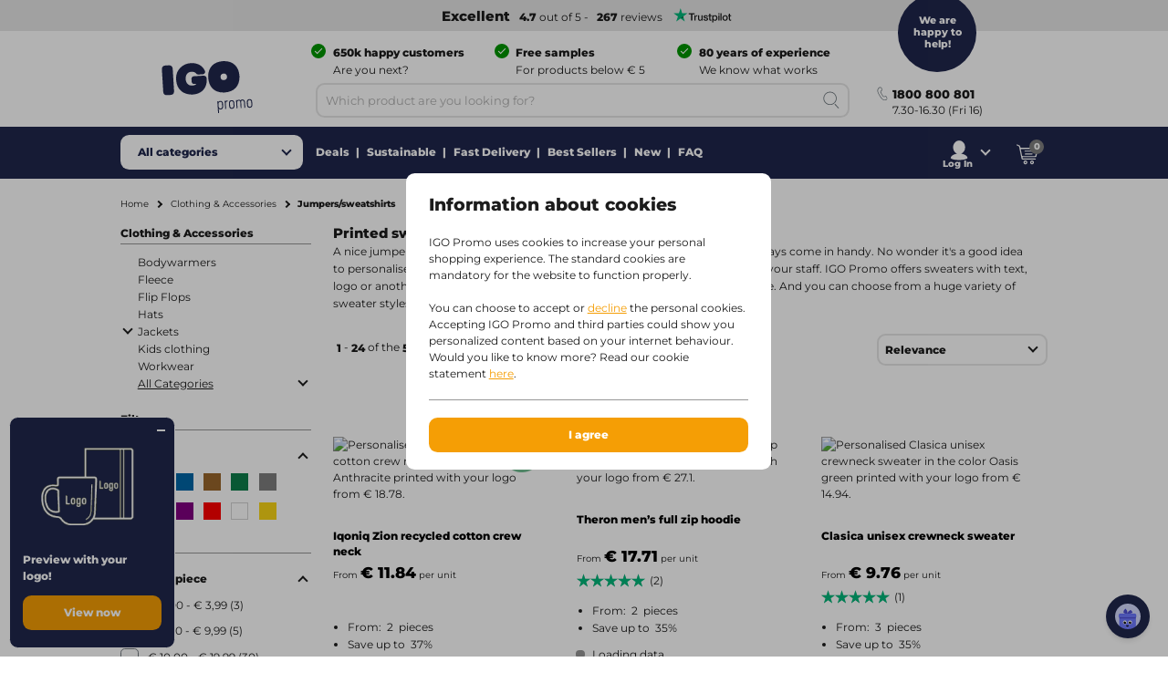

--- FILE ---
content_type: text/html;charset=utf-8
request_url: https://www.igopromo.ie/clothing-accessories/jumpers-sweatshirts/c90_8100
body_size: 59359
content:
<!DOCTYPE html><!--[if IE 9]><html lang="en" class="lt-ie10"><![endif]-->
<!--[if (gt IE 9)|!(IE)]><!--><html lang="en" class="no-js"><!--<![endif]-->
<head>
<meta charset="utf-8">
<meta http-equiv="X-UA-Compatible" content="IE=edge,chrome=1">
<meta http-equiv="cleartype" content="on">
<meta name="format-detection" content="telephone=no">
<!-- Cached on Wed Jan 21 03:04:45 GMT 2026 -->
<!-- @reload -->
<meta name="HandheldFriendly" content="True">
<meta name="MobileOptimized" content="320">
<meta name="viewport" content="width=device-width, initial-scale=1.0, user-scalable=no">
<meta name="referrer" content="origin-when-crossorigin"><link rel="shortcut icon" type="image/x-icon" href="https:&#47;&#47;www.igopromo.ie&#47;INTERSHOP&#47;static&#47;WFS&#47;IGOPOST-IE-Site&#47;-&#47;-&#47;en_IE&#47;images&#47;favicon.ico?v=1.20.0">
<link rel="apple-touch-icon" href="https:&#47;&#47;www.igopromo.ie&#47;INTERSHOP&#47;static&#47;WFS&#47;IGOPOST-IE-Site&#47;-&#47;-&#47;en_IE&#47;images&#47;apple-touch-icon.png?v=1.20.0">
<link rel="mask-icon" href="https:&#47;&#47;www.igopromo.ie&#47;INTERSHOP&#47;static&#47;WFS&#47;IGOPOST-IE-Site&#47;-&#47;-&#47;en_IE&#47;images&#47;favicon.svg?v=1.20.0" color="#1F264C">
<meta name="theme-color" content="#1F264C" /><meta name="robots" content="index, follow" /><meta name="revisit-after" content="7 days" /><meta name="description" content="Printed sweaters? Order your personalised products from IGO &amp; make your company stand out! ✓Over 75 years of experience ✓ Guaranteed personal advice ✓ 500,000+ satisfied customers  " /><meta property="og:title" content="Printed sweaters with text or logo    from 1 pcs | IGO Promo" /><meta property="og:type" content="website" />
<meta property="og:locale" content="en_IE" />
<meta property="og:site_name" content="IGOPROMO" /><meta property="og:description" content="Printed sweaters? Order your personalised products from IGO &amp; make your company stand out! ✓Over 75 years of experience ✓ Guaranteed personal advice ✓ 500,000+ satisfied customers  " /><meta property="og:url" content="https://www.igopromo.ie/clothing-accessories/jumpers-sweatshirts/c90_8100" /><meta property="twitter:card" content="summary_large_image" /><meta property="twitter:site" content="@igopost_IE"/><meta property="twitter:title" content="Printed sweaters with text or logo    from 1 pcs | IGO Promo"><meta property="twitter:description" content="Printed sweaters? Order your personalised products from IGO &amp; make your company stand out! ✓Over 75 years of experience ✓ Guaranteed personal advice ✓ 500,000+ satisfied customers  " /><meta http-equiv="content-language" content="en-ie"><link rel="preconnect" href="https://www.googletagmanager.com">
<link rel="dns-prefetch" href="//www.googletagmanager.com">
<link rel="preconnect" href="https://www.google-analytics.com">
<link rel="dns-prefetch" href="//www.google-analytics.com"> 
<link rel="preconnect" href="https://js-agent.newrelic.com">
<link rel="dns-prefetch" href="//js-agent.newrelic.com"><link rel="preload" href="https://www.igopromo.ie/INTERSHOP/static/WFS/IGOPOST-IE-Site/-/-/en_IE/fonts/Montserrat-Latin-Regular-v29.woff2" as="font" type="font/woff2" crossorigin>
<link rel="preload" href="https://www.igopromo.ie/INTERSHOP/static/WFS/IGOPOST-IE-Site/-/-/en_IE/fonts/Montserrat-Latin-ExtraBold-v29.woff2" as="font" type="font/woff2" crossorigin><link rel="canonical" href="https://www.igopromo.ie/clothing-accessories/jumpers-sweatshirts/c90_8100" /><link rel="alternate" href="https://www.igo-werbeartikel.at/kleidung-accessoires/sweaters/c90_8100" hreflang="de-at" /><link rel="alternate" href="https://www.igopromo.it/abbigliamento-e-accessori/maglioni-e-felpe/c90_8100" hreflang="it-it" /><link rel="alternate" href="https://www.igopromo.be/nl/kleding-accessoires/truien/c90_8100" hreflang="nl-be" /><link rel="alternate" href="https://www.igopromo.be/fr/vetements-accessoires/pulls/c90_8100" hreflang="fr-be" /><link rel="alternate" href="https://www.igoprofil.se/klader-accessoarer/troejor-pullovers/c90_8100" hreflang="sv-se" /><link rel="alternate" href="https://www.igoprofil.dk/toej-tilbehoer/troejer/c90_8100" hreflang="da-dk" /><link rel="alternate" href="https://www.igo-objetspub.fr/vetements-accessoires/pulls/c90_8100" hreflang="fr-fr" /><link rel="alternate" href="https://www.igo-werbeartikel.de/kleidung-accessoires/sweaters/c90_8100" hreflang="de-de" /><link rel="alternate" href="https://www.igopromo.ie/clothing-accessories/jumpers-sweatshirts/c90_8100" hreflang="en-ie" /><link rel="alternate" href="https://www.igopromo.fi/vaatteet-asusteet/puserot/c90_8100" hreflang="fi-fi" /><link rel="alternate" href="https://www.igo-werbeartikel.ch/kleidung-accessoires/sweaters/c90_8100" hreflang="de-ch" /><link rel="alternate" href="https://www.igopromo.co.uk/clothing-accessories/jumpers-sweatshirts/c90_8100" hreflang="en-gb" /><link rel="alternate" href="https://www.igoprofil.no/klaer-og-tilbehoer/gensere-pullovere/c90_8100" hreflang="no-no" /><link rel="alternate" href="https://www.igopromo.nl/kleding-accessoires/truien/c90_8100" hreflang="nl-nl" /><title>Printed sweaters with text or logo    from 1 pcs | IGO Promo</title><script>dataLayer=[];</script><script>
function gtag(){dataLayer.push(arguments);}
gtag("consent","default", {
ad_storage: "denied",
analytics_storage: "granted",
ad_user_data: "denied",
ad_personalization: "denied",
personalization_storage: "denied",
functionality_storage: "denied",
security_storage: "denied",
wait_for_update: 1000
});
gtag("set", {
url_passthrough: true,
ads_data_redaction: false
});
dataLayer.push({"event":"cookie_consent_default"});
</script><script>(function(w,d,s,l,i){w[l]=w[l]||[];w[l].push({'gtm.start': new Date().getTime(),event:'gtm.js'});var f=d.getElementsByTagName(s)[0],j=d.createElement(s),dl=l!='dataLayer'?'&l='+l:'';j.async=true;j.src='https://www.googletagmanager.com/gtm.js?id='+i+dl;f.parentNode.insertBefore(j,f);})(window,document,'script','dataLayer','GTM-K27JRW8');</script><script>
function gtag(){dataLayer.push(arguments);}
gtag('config','AW-1027597281');
gtag('config','AW-1027597281/Oi6tCJP59JECEOHH_-kD',{'phone_conversion_number':'1800 800 801'});</script><link type="text/css"  rel="stylesheet" href="https://www.igopromo.ie/INTERSHOP/static/WFS/IGOPOST-IE-Site/-/-/en_IE/css/core.css?v=1.20.0"/><link type="text/css"  rel="stylesheet" href="https://www.igopromo.ie/INTERSHOP/static/WFS/IGOPOST-IE-Site/-/-/en_IE/css/page-category.css?v=1.20.0"/>
<link rel="next" href="https://www.igopromo.ie/clothing-accessories/jumpers-sweatshirts/c90_8100/filters?SearchParameter=%3Ftn_cid%3D1000098100&Filter=&PageSize=24&PageNumber=1"/><link rel="preconnect" href="https://dev.visualwebsiteoptimizer.com" />
<script type='text/javascript' id='vwoCode'>
window._vwo_code || (function() {
var account_id=974250,
version=2.1,
settings_tolerance=2000,
hide_element='body',
hide_element_style = 'opacity:0 !important;filter:alpha(opacity=0) !important;background:none !important;transition:none !important;',
/* DO NOT EDIT BELOW THIS LINE */
f=false,w=window,d=document,v=d.querySelector('#vwoCode'),cK='_vwo_'+account_id+'_settings',cc={};try{var c=JSON.parse(localStorage.getItem('_vwo_'+account_id+'_config'));cc=c&&typeof c==='object'?c:{}}catch(e){}var stT=cc.stT==='session'?w.sessionStorage:w.localStorage;code={nonce:v&&v.nonce,use_existing_jquery:function(){return typeof use_existing_jquery!=='undefined'?use_existing_jquery:undefined},library_tolerance:function(){return typeof library_tolerance!=='undefined'?library_tolerance:undefined},settings_tolerance:function(){return cc.sT||settings_tolerance},hide_element_style:function(){return'{'+(cc.hES||hide_element_style)+'}'},hide_element:function(){if(performance.getEntriesByName('first-contentful-paint')[0]){return''}return typeof cc.hE==='string'?cc.hE:hide_element},getVersion:function(){return version},finish:function(e){if(!f){f=true;var t=d.getElementById('_vis_opt_path_hides');if(t)t.parentNode.removeChild(t);if(e)(new Image).src='https://dev.visualwebsiteoptimizer.com/ee.gif?a='+account_id+e}},finished:function(){return f},addScript:function(e){var t=d.createElement('script');t.type='text/javascript';if(e.src){t.src=e.src}else{t.text=e.text}v&&t.setAttribute('nonce',v.nonce);d.getElementsByTagName('head')[0].appendChild(t)},load:function(e,t){var n=this.getSettings(),i=d.createElement('script'),r=this;t=t||{};if(n){i.textContent=n;d.getElementsByTagName('head')[0].appendChild(i);if(!w.VWO||VWO.caE){stT.removeItem(cK);r.load(e)}}else{var o=new XMLHttpRequest;o.open('GET',e,true);o.withCredentials=!t.dSC;o.responseType=t.responseType||'text';o.onload=function(){if(t.onloadCb){return t.onloadCb(o,e)}if(o.status===200||o.status===304){_vwo_code.addScript({text:o.responseText})}else{_vwo_code.finish('&e=loading_failure:'+e)}};o.onerror=function(){if(t.onerrorCb){return t.onerrorCb(e)}_vwo_code.finish('&e=loading_failure:'+e)};o.send()}},getSettings:function(){try{var e=stT.getItem(cK);if(!e){return}e=JSON.parse(e);if(Date.now()>e.e){stT.removeItem(cK);return}return e.s}catch(e){return}},init:function(){if(d.URL.indexOf('__vwo_disable__')>-1)return;var e=this.settings_tolerance();w._vwo_settings_timer=setTimeout(function(){_vwo_code.finish();stT.removeItem(cK)},e);var t;if(this.hide_element()!=='body'){t=d.createElement('style');var n=this.hide_element(),i=n?n+this.hide_element_style():'',r=d.getElementsByTagName('head')[0];t.setAttribute('id','_vis_opt_path_hides');v&&t.setAttribute('nonce',v.nonce);t.setAttribute('type','text/css');if(t.styleSheet)t.styleSheet.cssText=i;else t.appendChild(d.createTextNode(i));r.appendChild(t)}else{t=d.getElementsByTagName('head')[0];var i=d.createElement('div');i.style.cssText='z-index: 2147483647 !important;position: fixed !important;left: 0 !important;top: 0 !important;width: 100% !important;height: 100% !important;background: white !important;display: block !important;';i.setAttribute('id','_vis_opt_path_hides');i.classList.add('_vis_hide_layer');t.parentNode.insertBefore(i,t.nextSibling)}var o=window._vis_opt_url||d.URL,s='https://dev.visualwebsiteoptimizer.com/j.php?a='+account_id+'&u='+encodeURIComponent(o)+'&vn='+version;if(w.location.search.indexOf('_vwo_xhr')!==-1){this.addScript({src:s})}else{this.load(s+'&x=true')}}};w._vwo_code=code;code.init();})();
</script></head>
<body 
class=" 
country-ie "
data-country-code="IE" 

id="category"
 
data-currency-code="EUR"
data-decimal-separator="."
data-prev-arrow="Previous image" 
data-next-arrow="Next image" 
data-maxlength-error="Do not use more than {0} characters" 
data-postalcodeformat-error="Invalid postalcode format" 
data-fieldlength-error="The value in this field should be {0} characters."
><noscript><iframe src="https://www.googletagmanager.com/ns.html?id=GTM-K27JRW8" height="0" width="0" style="display:none;visibility:hidden"></iframe></noscript><div id="container">
<div id="content-container">
<div id="sitecontent" class="">




<header class="header">
<div class="header-fixed">
 
<div class="header__review header--bar"><a href="https:&#47;&#47;uk.trustpilot.com&#47;review&#47;igopromo.ie" target="_blank" rel="noopener noreferrer">
<strong class="tp-review">&nbsp;Excellent</strong><strong>4.7</strong> out of 5 -<strong>267</strong> reviews<picture>
<source media="(max-width: 47.938em)" sizes="1px" srcset="[data-uri]"><img src="&#47;INTERSHOP&#47;static&#47;WFS&#47;IGOPOST-IE-Site&#47;-&#47;-&#47;en_IE&#47;images&#47;trustpilot&#47;tp_logo_color.svg" 

class="tp-logo"
 

alt="Trustpilot"

width="80"

height="14"
 
></picture>
</a></div>
<div class="header__container row">
<a href="https://www.igopromo.ie/" class="header__logo"><img src="&#47;INTERSHOP&#47;static&#47;WFS&#47;IGOPOST-IE-Site&#47;-&#47;-&#47;en_IE&#47;images&#47;logos&#47;gradient&#47;logo.svg" 
 

alt="logo"
 
></a>
<div class="header__top">
<div class="header__usps">
<div class="usp columns small-24 medium-12 large-8">
<span class="icon icon--left icon--white icon--checkmark"><p><strong>650k happy customers</strong><br /><span>Are you next?</span></p></span>
</div>
<div class="usp columns small-24 medium-12 large-8">
<span class="icon icon--left icon--white icon--checkmark"><p><strong>Free samples</strong> <br /><span>For products below € 5</span></p></span>
</div>
<div class="usp columns small-24 medium-12 large-8">
<span class="icon icon--left icon--white icon--checkmark"><p><strong>80 years of experience</strong><br /><span>We know what works</span></p></span>
</div></div>
</div>
<div class="header__bottom">
<div class="navigation">
<div class="navigation__mobile">

<a href="javascript:void(0);" class="mobile__search">
<span class="content">Search</span>
</a>
<a href="https://www.igopromo.ie/my-account/login?MobileLogin=true" class="mobile__login">
<span class="content">Log In</span>
</a><div class="mobile__cart"></div>
</div><nav class="mainnav">




<input type="checkbox" name="headernav" id="headernav">
<label for="headernav" class="mainnav__button">
<span class="desktop--content">All categories</span>
<span class="mobile--content open--text">Close</span>
<span class="mobile--content close--text">Menu</span>
</label>
<div class="mainnav__head mobile--content" data-original="Categories">
<span class="item__nav-close back">Back</span>
<span class="nav__title">Categories</span>
</div>
<div class="mainnav__dropdown">
<div class="dropdown__content">
<ul class="dropdown__content-maincats" ><li >
<a class=" icon--category" href="https://www.igopromo.ie/bags-and-travelling/c80"><img data-src="https://www.igopromo.ie/INTERSHOP/static/WFS/IGOPOST-IE-Site/-/IGOPOST/nl_NL/Main%20Category/Icons/BagsTravelling-30px.svg" class="lazy">Bags and Travelling</a><div class="mainnav__item" data-cat="80">




<div class="item__nav">
<span class="item__nav-row item__nav-close back">Back to All Categories</span>
<a href="https://www.igopromo.ie/bags-and-travelling/c80" class="item__nav-title">Bags and Travelling<span class="item__nav-close"></span>
</a>
<div class="item__nav-row"> 
<ul><li class="subcat">
<a href="https://www.igopromo.ie/bags-and-travelling/backpacks/c80_6800">Backpacks</a>
</li></ul><ul><li class="subcat">
<a href="https://www.igopromo.ie/bags-and-travelling/beach-bags/c80_39900">Beach bags</a>
</li></ul><ul><li class="subcat">
<a href="https://www.igopromo.ie/bags-and-travelling/canvas-bags/c80_35100">Canvas Bags</a>
</li></ul><ul><li class="subcat">
<a href="https://www.igopromo.ie/bags-and-travelling/cooler-bags/c80_3800">Cooler bags</a>
</li></ul><ul><li class="subcat">
<a href="https://www.igopromo.ie/bags-and-travelling/cotton-bags/c80_32700">Cotton Bags</a>
</li></ul><ul><li class="subcat">
<a href="https://www.igopromo.ie/bags-and-travelling/document-bags/c80_9900">Document bags</a>
</li></ul><ul><li class="subcat">
<a href="https://www.igopromo.ie/bags-and-travelling/foldable-bags/c80_40000">Foldable bags</a>
</li></ul><ul><li class="subcat">
<a href="https://www.igopromo.ie/bags-and-travelling/fruit-and-vegetable-bags/c80_36500">Fruit and Vegetable Bags</a>
</li></ul><ul><li class="subcat">
<a href="https://www.igopromo.ie/bags-and-travelling/hip-bags/c80_17000">Hip bags</a>
</li></ul><ul><li class="subcat">
<a href="https://www.igopromo.ie/bags-and-travelling/jute-bags/c80_35400">Jute Bags</a>
</li></ul><ul><li class="subcat">
<a href="https://www.igopromo.ie/bags-and-travelling/laptop-bags/c80_3900">Laptop Bags</a>
</li></ul><ul><li class="subcat">
<a href="https://www.igopromo.ie/bags-and-travelling/paper-bags/c80_33600">Paper Bags</a>
</li></ul><ul><li class="subcat">
<a href="https://www.igopromo.ie/bags-and-travelling/shoppers-carrying-bags/c80_9300">Shoppers&#47;Carrying bags</a>
</li></ul><ul><li class="subcat">
<a href="https://www.igopromo.ie/bags-and-travelling/shoulder-bags/c80_6900">Shoulder bags</a>
</li></ul></div><div class="item__nav-row"><ul class="subsubcat"><li class="subcat">
<a href="https://www.igopromo.ie/bags-and-travelling/travel-products/c80_10000">Travel Products</a>
</li><li>
<a href="https://www.igopromo.ie/bags-and-travelling/travel-products/luggage-tags/c80_10000_35900">Luggage Tags</a>
</li><li class="mobile--content">
<a href="https://www.igopromo.ie/bags-and-travelling/travel-products/c80_10000">Show all Travel Products</a>
</li></ul><ul><li class="subcat">
<a href="https://www.igopromo.ie/bags-and-travelling/travelling-sports-bags/c80_6700">Travelling&#47;Sports bags</a>
</li></ul><ul><li class="subcat">
<a href="https://www.igopromo.ie/bags-and-travelling/trolleys/c80_8000">Trolleys</a>
</li></ul><ul>
<li>
<a href="https://www.igopromo.ie/bags-and-travelling/c80" class="more">Show all items</a>
</li>
</ul>
</div>
</div></div></li><li >
<a class=" icon--category" href="https://www.igopromo.ie/business-office/c70"><img data-src="https://www.igopromo.ie/INTERSHOP/static/WFS/IGOPOST-IE-Site/-/IGOPOST/nl_NL/Main%20Category/Icons/BusinesOffice-30px.svg" class="lazy">Business &amp; Office</a><div class="mainnav__item" data-cat="70">




<div class="item__nav">
<span class="item__nav-row item__nav-close back">Back to All Categories</span>
<a href="https://www.igopromo.ie/business-office/c70" class="item__nav-title">Business &amp; Office<span class="item__nav-close"></span>
</a>
<div class="item__nav-row"> 
<ul><li class="subcat">
<a href="https://www.igopromo.ie/business-office/calculators/c70_1600">Calculators</a>
</li></ul><ul><li class="subcat">
<a href="https://www.igopromo.ie/business-office/card-holders/c70_32800">Card holders</a>
</li></ul><ul><li class="subcat">
<a href="https://www.igopromo.ie/business-office/cases/c70_39700">Cases</a>
</li></ul><ul><li class="subcat">
<a href="https://www.igopromo.ie/business-office/mouse-mats/c70_4300">Mouse Mats</a>
</li></ul><ul><li class="subcat">
<a href="https://www.igopromo.ie/business-office/note-pads/c70_4600">Notepads</a>
</li></ul><ul><li class="subcat">
<a href="https://www.igopromo.ie/business-office/notebooks/c70_27600">Notebooks</a>
</li></ul><ul><li class="subcat">
<a href="https://www.igopromo.ie/business-office/office-products/c70_3200">Office Products</a>
</li></ul><ul><li class="subcat">
<a href="https://www.igopromo.ie/business-office/post-it/c70_5700">Post-It</a>
</li></ul><ul><li class="subcat">
<a href="https://www.igopromo.ie/business-office/ruler/c70_16400">Ruler</a>
</li></ul><ul><li class="subcat">
<a href="https://www.igopromo.ie/business-office/writing-document-cases/c70_7000">Writing&#47;Document cases</a>
</li></ul><ul>
<li>
<a href="https://www.igopromo.ie/business-office/c70" class="more">Show all items</a>
</li>
</ul>
</div>
</div></div></li><li >
<a class=" icon--category" href="https://www.igopromo.ie/clothing-accessories/c90"><img data-src="https://www.igopromo.ie/INTERSHOP/static/WFS/IGOPOST-IE-Site/-/IGOPOST/nl_NL/Main%20Category/Icons/ClothingAccessories-30px.svg" class="lazy">Clothing &amp; Accessories</a><div class="mainnav__item" data-cat="90">




<div class="item__nav">
<span class="item__nav-row item__nav-close back">Back to All Categories</span>
<a href="https://www.igopromo.ie/clothing-accessories/c90" class="item__nav-title">Clothing &amp; Accessories<span class="item__nav-close"></span>
</a>
<div class="item__nav-row"> 
<ul><li class="subcat">
<a href="https://www.igopromo.ie/clothing-accessories/bodywarmers/c90_1400">Bodywarmers</a>
</li></ul><ul><li class="subcat">
<a href="https://www.igopromo.ie/clothing-accessories/caps/c90_5100">Caps</a>
</li></ul><ul><li class="subcat">
<a href="https://www.igopromo.ie/clothing-accessories/company-clothing/c90_30300">Company Clothing</a>
</li></ul><ul><li class="subcat">
<a href="https://www.igopromo.ie/clothing-accessories/fleece/c90_2100">Fleece</a>
</li></ul><ul><li class="subcat">
<a href="https://www.igopromo.ie/clothing-accessories/flip-flops/c90_36600">Flip Flops</a>
</li></ul><ul><li class="subcat">
<a href="https://www.igopromo.ie/clothing-accessories/hand-fans/c90_36800">Hand Fans</a>
</li></ul><ul><li class="subcat">
<a href="https://www.igopromo.ie/clothing-accessories/hats/c90_18000">Hats</a>
</li></ul><ul class="subsubcat"><li class="subcat">
<a href="https://www.igopromo.ie/clothing-accessories/jackets/c90_2900">Jackets</a>
</li><li>
<a href="https://www.igopromo.ie/clothing-accessories/jackets/softshell-jackets/c90_2900_30800">Softshell Jackets</a>
</li><li class="mobile--content">
<a href="https://www.igopromo.ie/clothing-accessories/jackets/c90_2900">Show all Jackets</a>
</li></ul><ul class="subsubcat"><li class="subcat">
<a href="https://www.igopromo.ie/clothing-accessories/jumpers-sweatshirts/c90_8100">Jumpers&#47;sweatshirts</a>
</li><li>
<a href="https://www.igopromo.ie/clothing-accessories/jumpers-sweatshirts/hoodies/c90_8100_31900">Hoodies</a>
</li><li class="mobile--content">
<a href="https://www.igopromo.ie/clothing-accessories/jumpers-sweatshirts/c90_8100">Show all Jumpers&#47;sweatshirts</a>
</li></ul><ul><li class="subcat">
<a href="https://www.igopromo.ie/clothing-accessories/kids-clothing/c90_12600">Kids clothing</a>
</li></ul><ul><li class="subcat">
<a href="https://www.igopromo.ie/clothing-accessories/polo-shirts/c90_5400">Polo Shirts</a>
</li></ul><ul><li class="subcat">
<a href="https://www.igopromo.ie/clothing-accessories/safety-clothing/c90_8600">Safety clothing</a>
</li></ul></div><div class="item__nav-row"><ul><li class="subcat">
<a href="https://www.igopromo.ie/clothing-accessories/scarves/c90_20600">Scarves</a>
</li></ul><ul><li class="subcat">
<a href="https://www.igopromo.ie/clothing-accessories/shirts/c90_4700">Shirts</a>
</li></ul><ul><li class="subcat">
<a href="https://www.igopromo.ie/clothing-accessories/socks/c90_35600">Socks</a>
</li></ul><ul><li class="subcat">
<a href="https://www.igopromo.ie/clothing-accessories/sportswear/c90_22200">Sportswear</a>
</li></ul><ul><li class="subcat">
<a href="https://www.igopromo.ie/clothing-accessories/sunglasses/c90_33000">Sunglasses</a>
</li></ul><ul><li class="subcat">
<a href="https://www.igopromo.ie/clothing-accessories/t-shirts/c90_8200">T-shirts</a>
</li></ul><ul><li class="subcat">
<a href="https://www.igopromo.ie/clothing-accessories/trousers/c90_33100">Trousers</a>
</li></ul><ul><li class="subcat">
<a href="https://www.igopromo.ie/clothing-accessories/wallets/c90_32900">Wallets</a>
</li></ul><ul><li class="subcat">
<a href="https://www.igopromo.ie/clothing-accessories/watches/c90_30600">Watches</a>
</li></ul><ul><li class="subcat">
<a href="https://www.igopromo.ie/clothing-accessories/waterproof-clothing/c90_6500">Waterproof Clothing</a>
</li></ul><ul><li class="subcat">
<a href="https://www.igopromo.ie/clothing-accessories/workwear/c90_22000">Workwear</a>
</li></ul><ul><li class="subcat">
<a href="https://www.igopromo.ie/clothing-accessories/wristbands/c90_35800">Wristbands</a>
</li></ul><ul><li class="subcat">
<a href="https://www.igopromo.ie/clothing-accessories/zipped-sweatshirts/c90_35000">Zipped Sweatshirts</a>
</li></ul><ul>
<li>
<a href="https://www.igopromo.ie/clothing-accessories/c90" class="more">Show all items</a>
</li>
</ul>
</div>
</div></div></li><li >
<a class=" icon--category" href="https://www.igopromo.ie/diaries-and-calenders/c100"><img data-src="https://www.igopromo.ie/INTERSHOP/static/WFS/IGOPOST-IE-Site/-/IGOPOST/nl_NL/Main%20Category/Icons/DiariesCalendar-30px.svg" class="lazy">Diaries and Calenders</a><div class="mainnav__item" data-cat="100">




<div class="item__nav">
<span class="item__nav-row item__nav-close back">Back to All Categories</span>
<a href="https://www.igopromo.ie/diaries-and-calenders/c100" class="item__nav-title">Diaries and Calenders<span class="item__nav-close"></span>
</a>
<div class="item__nav-row"> 
<ul><li class="subcat">
<a href="https://www.igopromo.ie/diaries-and-calenders/calendars/c100_3000">Calendars</a>
</li></ul><ul><li class="subcat">
<a href="https://www.igopromo.ie/diaries-and-calenders/diaries/c100_1500">Diaries</a>
</li></ul><ul><li class="subcat">
<a href="https://www.igopromo.ie/diaries-and-calenders/pocket-diaries/c100_9400">Pocket Diaries</a>
</li></ul><ul>
<li>
<a href="https://www.igopromo.ie/diaries-and-calenders/c100" class="more">Show all items</a>
</li>
</ul>
</div>
</div></div></li><li >
<a class=" icon--category" href="https://www.igopromo.ie/drinkware/c25"><img data-src="https://www.igopromo.ie/INTERSHOP/static/WFS/IGOPOST-IE-Site/-/IGOPOST/nl_NL/Main%20Category/Icons/Drinkwares-30px.svg" class="lazy">Drinkware</a><div class="mainnav__item" data-cat="25">




<div class="item__nav">
<span class="item__nav-row item__nav-close back">Back to All Categories</span>
<a href="https://www.igopromo.ie/drinkware/c25" class="item__nav-title">Drinkware<span class="item__nav-close"></span>
</a>
<div class="item__nav-row"> 
<ul class="subsubcat"><li class="subcat">
<a href="https://www.igopromo.ie/drinkware/cups/c25_1185">Cups</a>
</li><li>
<a href="https://www.igopromo.ie/drinkware/cups/shakers/c25_1185_29400">Shakers</a>
</li><li>
<a href="https://www.igopromo.ie/drinkware/cups/travel-mugs/c25_1185_22800">Travel mugs</a>
</li><li class="mobile--content">
<a href="https://www.igopromo.ie/drinkware/cups/c25_1185">Show all Cups</a>
</li></ul><ul><li class="subcat">
<a href="https://www.igopromo.ie/drinkware/cups-saucers/c25_1195">Cups &amp; Saucers</a>
</li></ul><ul class="subsubcat"><li class="subcat">
<a href="https://www.igopromo.ie/drinkware/glasses/c25_1255">Glasses</a>
</li><li>
<a href="https://www.igopromo.ie/drinkware/glasses/beer-glasses/c25_1255_10105">Beer Glasses</a>
</li><li>
<a href="https://www.igopromo.ie/drinkware/glasses/tea-glasses/c25_1255_39500">Tea glasses</a>
</li><li>
<a href="https://www.igopromo.ie/drinkware/glasses/wine-glasses/c25_1255_11335">Wine Glasses</a>
</li><li class="mobile--content">
<a href="https://www.igopromo.ie/drinkware/glasses/c25_1255">Show all Glasses</a>
</li></ul><ul><li class="subcat">
<a href="https://www.igopromo.ie/drinkware/mugs/c25_5500">Mugs</a>
</li></ul><ul><li class="subcat">
<a href="https://www.igopromo.ie/drinkware/sports-water-bottles/c25_1535">Sports Water Bottles</a>
</li></ul><ul><li class="subcat">
<a href="https://www.igopromo.ie/drinkware/thermo/c25_1615">Thermo</a>
</li></ul><ul><li class="subcat">
<a href="https://www.igopromo.ie/drinkware/water-bottles/c25_1675">Water Bottles</a>
</li></ul><ul>
<li>
<a href="https://www.igopromo.ie/drinkware/c25" class="more">Show all items</a>
</li>
</ul>
</div>
</div></div></li><li >
<a class=" icon--category" href="https://www.igopromo.ie/food-beverage/c35"><img data-src="https://www.igopromo.ie/INTERSHOP/static/WFS/IGOPOST-IE-Site/-/IGOPOST/nl_NL/Main%20Category/Icons/FoodBeverages-30px.svg" class="lazy">Food &amp; Beverage</a><div class="mainnav__item" data-cat="35">




<div class="item__nav">
<span class="item__nav-row item__nav-close back">Back to All Categories</span>
<a href="https://www.igopromo.ie/food-beverage/c35" class="item__nav-title">Food &amp; Beverage<span class="item__nav-close"></span>
</a>
<div class="item__nav-row"> 
<ul><li class="subcat">
<a href="https://www.igopromo.ie/food-beverage/bottled-water/c35_33800">Bottled Water</a>
</li></ul><ul class="subsubcat"><li class="subcat">
<a href="https://www.igopromo.ie/food-beverage/candy/c35_7400">Candy</a>
</li><li>
<a href="https://www.igopromo.ie/food-beverage/candy/candy-jars/c35_7400_10145">Candy Jars</a>
</li><li>
<a href="https://www.igopromo.ie/food-beverage/candy/chewing-gums/c35_7400_10215">Chewing Gums</a>
</li><li>
<a href="https://www.igopromo.ie/food-beverage/candy/chocolate/c35_7400_10225">Chocolate</a>
</li><li>
<a href="https://www.igopromo.ie/food-beverage/candy/peppermints/c35_7400_10845">Peppermints</a>
</li><li class="mobile--content">
<a href="https://www.igopromo.ie/food-beverage/candy/c35_7400">Show all Candy</a>
</li></ul><ul><li class="subcat">
<a href="https://www.igopromo.ie/food-beverage/cookies/c35_1155">Cookies</a>
</li></ul><ul class="subsubcat"><li class="subcat">
<a href="https://www.igopromo.ie/food-beverage/hospitality-items/c35_38400">Hospitality Items</a>
</li><li>
<a href="https://www.igopromo.ie/food-beverage/hospitality-items/serving-boards/c35_38400_38800">Serving Boards</a>
</li><li class="mobile--content">
<a href="https://www.igopromo.ie/food-beverage/hospitality-items/c35_38400">Show all Hospitality Items</a>
</li></ul><ul>
<li>
<a href="https://www.igopromo.ie/food-beverage/c35" class="more">Show all items</a>
</li>
</ul>
</div>
</div></div></li><li >
<a class=" icon--category" href="https://www.igopromo.ie/gifts/c275"><img data-src="https://www.igopromo.ie/INTERSHOP/static/WFS/IGOPOST-IE-Site/-/IGOPOST/nl_NL/Main%20Category/Icons/Giveaway-30px.svg" class="lazy">Gifts</a><div class="mainnav__item" data-cat="275">




<div class="item__nav">
<span class="item__nav-row item__nav-close back">Back to All Categories</span>
<a href="https://www.igopromo.ie/gifts/c275" class="item__nav-title">Gifts<span class="item__nav-close"></span>
</a>
<div class="item__nav-row"> 
<ul><li class="subcat">
<a href="https://www.igopromo.ie/gifts/end-of-year-gifts/c275_28500">Corporate Christmas Gifts</a>
</li></ul><ul><li class="subcat">
<a href="https://www.igopromo.ie/gifts/fast-delivery/c275_99999">Fast Delivery</a>
</li></ul><ul><li class="subcat">
<a href="https://www.igopromo.ie/gifts/gift-sets/c275_28600">Gift Sets</a>
</li></ul><ul class="subsubcat"><li class="subcat">
<a href="https://www.igopromo.ie/gifts/seasonal-gifts/c275_36300">Seasonal Gifts</a>
</li><li>
<a href="https://www.igopromo.ie/gifts/seasonal-gifts/autumn/c275_36300_38100">Autumn</a>
</li><li>
<a href="https://www.igopromo.ie/gifts/seasonal-gifts/easter/c275_36300_36900">Easter</a>
</li><li>
<a href="https://www.igopromo.ie/gifts/seasonal-gifts/spring/c275_36300_37900">Spring</a>
</li><li>
<a href="https://www.igopromo.ie/gifts/seasonal-gifts/summer/c275_36300_38000">Summer</a>
</li><li>
<a href="https://www.igopromo.ie/gifts/seasonal-gifts/winter/c275_36300_38200">Winter</a>
</li><li class="mobile--content">
<a href="https://www.igopromo.ie/gifts/seasonal-gifts/c275_36300">Show all Seasonal Gifts</a>
</li></ul><ul><li class="subcat">
<a href="https://www.igopromo.ie/gifts/thank-you-gifts/c275_37800">Thank you gifts</a>
</li></ul><ul>
<li>
<a href="https://www.igopromo.ie/gifts/c275" class="more">Show all items</a>
</li>
</ul>
</div>
</div></div></li><li >
<a class=" icon--category" href="https://www.igopromo.ie/giveaways-and-games/c30"><img data-src="https://www.igopromo.ie/INTERSHOP/static/WFS/IGOPOST-IE-Site/-/IGOPOST/nl_NL/Main%20Category/Icons/GiveawaysGames-30px.svg" class="lazy">Giveaways and Games</a><div class="mainnav__item" data-cat="30">




<div class="item__nav">
<span class="item__nav-row item__nav-close back">Back to All Categories</span>
<a href="https://www.igopromo.ie/giveaways-and-games/c30" class="item__nav-title">Giveaways and Games<span class="item__nav-close"></span>
</a>
<div class="item__nav-row"> 
<ul><li class="subcat">
<a href="https://www.igopromo.ie/giveaways-and-games/balloons/c30_15500">Balloons</a>
</li></ul><ul><li class="subcat">
<a href="https://www.igopromo.ie/giveaways-and-games/buttons/c30_15900">Buttons</a>
</li></ul><ul><li class="subcat">
<a href="https://www.igopromo.ie/giveaways-and-games/games/c30_29000">Games</a>
</li></ul><ul><li class="subcat">
<a href="https://www.igopromo.ie/giveaways-and-games/give-aways/c30_2500">Give aways</a>
</li></ul><ul><li class="subcat">
<a href="https://www.igopromo.ie/giveaways-and-games/key-rings/c30_7200">Key Rings</a>
</li></ul><ul><li class="subcat">
<a href="https://www.igopromo.ie/giveaways-and-games/lanyards-keycords/c30_16200">Lanyards&#47;Keycords</a>
</li></ul><ul class="subsubcat"><li class="subcat">
<a href="https://www.igopromo.ie/giveaways-and-games/lighters/c30_1000">Lighters</a>
</li><li>
<a href="https://www.igopromo.ie/giveaways-and-games/lighters/bic-lighters/c30_1000_34000">BIC Lighters</a>
</li><li class="mobile--content">
<a href="https://www.igopromo.ie/giveaways-and-games/lighters/c30_1000">Show all Lighters</a>
</li></ul><ul><li class="subcat">
<a href="https://www.igopromo.ie/giveaways-and-games/matches/c30_28800">Matches</a>
</li></ul><ul><li class="subcat">
<a href="https://www.igopromo.ie/giveaways-and-games/playing-cards/c30_34900">Playing Cards</a>
</li></ul><ul><li class="subcat">
<a href="https://www.igopromo.ie/giveaways-and-games/stickers/c30_21800">Stickers</a>
</li></ul><ul><li class="subcat">
<a href="https://www.igopromo.ie/giveaways-and-games/stressballs/c30_15600">Stressballs</a>
</li></ul><ul><li class="subcat">
<a href="https://www.igopromo.ie/giveaways-and-games/teddy-bears-soft-toys/c30_5300">Teddy Bears &#47; Soft Toys</a>
</li></ul><ul><li class="subcat">
<a href="https://www.igopromo.ie/giveaways-and-games/toys/c30_28900">Toys</a>
</li></ul></div><div class="item__nav-row"><ul><li class="subcat">
<a href="https://www.igopromo.ie/giveaways-and-games/trolley-coin/c30_17900">Trolley coin</a>
</li></ul><ul>
<li>
<a href="https://www.igopromo.ie/giveaways-and-games/c30" class="more">Show all items</a>
</li>
</ul>
</div>
</div></div></li><li >
<a class=" icon--category" href="https://www.igopromo.ie/home-and-living/c20"><img data-src="https://www.igopromo.ie/INTERSHOP/static/WFS/IGOPOST-IE-Site/-/IGOPOST/nl_NL/Main%20Category/Icons/HomeLiving-30px.svg" class="lazy">Home and Living</a><div class="mainnav__item" data-cat="20">




<div class="item__nav">
<span class="item__nav-row item__nav-close back">Back to All Categories</span>
<a href="https://www.igopromo.ie/home-and-living/c20" class="item__nav-title">Home and Living<span class="item__nav-close"></span>
</a>
<div class="item__nav-row"> 
<ul><li class="subcat">
<a href="https://www.igopromo.ie/home-and-living/aprons/c20_16800">Aprons</a>
</li></ul><ul><li class="subcat">
<a href="https://www.igopromo.ie/home-and-living/blankets/c20_35300">Blankets</a>
</li></ul><ul><li class="subcat">
<a href="https://www.igopromo.ie/home-and-living/candles/c20_15400">Candles</a>
</li></ul><ul><li class="subcat">
<a href="https://www.igopromo.ie/home-and-living/clocks/c20_29200">Clocks</a>
</li></ul><ul><li class="subcat">
<a href="https://www.igopromo.ie/home-and-living/coasters/c20_35200">Coasters</a>
</li></ul><ul class="subsubcat"><li class="subcat">
<a href="https://www.igopromo.ie/home-and-living/kitchen/c20_3400">Kitchen</a>
</li><li>
<a href="https://www.igopromo.ie/home-and-living/kitchen/bottle-openers/c20_3400_29800">Bottle Openers</a>
</li><li>
<a href="https://www.igopromo.ie/home-and-living/kitchen/cutlery/c20_3400_36000">Cutlery</a>
</li><li>
<a href="https://www.igopromo.ie/home-and-living/kitchen/cutting-boards/c20_3400_30000">Cutting Boards</a>
</li><li>
<a href="https://www.igopromo.ie/home-and-living/kitchen/kitchen-knives/c20_3400_30100">Kitchen Knives</a>
</li><li>
<a href="https://www.igopromo.ie/home-and-living/kitchen/lunch-boxes/c20_3400_29700">Lunch Boxes</a>
</li><li>
<a href="https://www.igopromo.ie/home-and-living/kitchen/straws/c20_3400_36200">Straws</a>
</li><li class="mobile--content">
<a href="https://www.igopromo.ie/home-and-living/kitchen/c20_3400">Show all Kitchen</a>
</li></ul><ul><li class="subcat">
<a href="https://www.igopromo.ie/home-and-living/magnets/c20_39400">Magnets</a>
</li></ul><ul><li class="subcat">
<a href="https://www.igopromo.ie/home-and-living/plates/c20_29100">Plates</a>
</li></ul></div><div class="item__nav-row"><ul class="subsubcat"><li class="subcat">
<a href="https://www.igopromo.ie/home-and-living/towels-textiles/c20_29300">Towels &amp; Textiles</a>
</li><li>
<a href="https://www.igopromo.ie/home-and-living/towels-textiles/bathrobes/c20_29300_29600">Bathrobes</a>
</li><li>
<a href="https://www.igopromo.ie/home-and-living/towels-textiles/sports-towels/c20_29300_40100">Sports towels</a>
</li><li class="mobile--content">
<a href="https://www.igopromo.ie/home-and-living/towels-textiles/c20_29300">Show all Towels &amp; Textiles</a>
</li></ul><ul><li class="subcat">
<a href="https://www.igopromo.ie/home-and-living/wine-accessories/c20_9200">Wine Accessories</a>
</li></ul><ul>
<li>
<a href="https://www.igopromo.ie/home-and-living/c20" class="more">Show all items</a>
</li>
</ul>
</div>
</div></div></li><li >
<a class=" icon--category" href="https://www.igopromo.ie/leisure-and-outdoor/c10"><img data-src="https://www.igopromo.ie/INTERSHOP/static/WFS/IGOPOST-IE-Site/-/IGOPOST/nl_NL/Main%20Category/Icons/LeisureOutdoor-30px.svg" class="lazy">Leisure and Outdoor</a><div class="mainnav__item" data-cat="10">




<div class="item__nav">
<span class="item__nav-row item__nav-close back">Back to All Categories</span>
<a href="https://www.igopromo.ie/leisure-and-outdoor/c10" class="item__nav-title">Leisure and Outdoor<span class="item__nav-close"></span>
</a>
<div class="item__nav-row"> 
<ul><li class="subcat">
<a href="https://www.igopromo.ie/leisure-and-outdoor/barbecue/c10_36100">Barbecue</a>
</li></ul><ul class="subsubcat"><li class="subcat">
<a href="https://www.igopromo.ie/leisure-and-outdoor/beach/c10_7700">Beach</a>
</li><li>
<a href="https://www.igopromo.ie/leisure-and-outdoor/beach/beach-towels/c10_7700_32300">Beach Towels</a>
</li><li>
<a href="https://www.igopromo.ie/leisure-and-outdoor/beach/beach-chairs/c10_7700_39800">Beach chairs</a>
</li><li class="mobile--content">
<a href="https://www.igopromo.ie/leisure-and-outdoor/beach/c10_7700">Show all Beach</a>
</li></ul><ul><li class="subcat">
<a href="https://www.igopromo.ie/leisure-and-outdoor/beach-balls/c10_17300">Beach balls</a>
</li></ul><ul><li class="subcat">
<a href="https://www.igopromo.ie/leisure-and-outdoor/binoculars/c10_8700">Binoculars</a>
</li></ul><ul class="subsubcat"><li class="subcat">
<a href="https://www.igopromo.ie/leisure-and-outdoor/car-accessories/c10_1100">Car accessories</a>
</li><li>
<a href="https://www.igopromo.ie/leisure-and-outdoor/car-accessories/seat-covers/c10_1100_39600">Seat covers</a>
</li><li class="mobile--content">
<a href="https://www.igopromo.ie/leisure-and-outdoor/car-accessories/c10_1100">Show all Car accessories</a>
</li></ul><ul><li class="subcat">
<a href="https://www.igopromo.ie/leisure-and-outdoor/frisbees/c10_15700">Frisbees</a>
</li></ul><ul><li class="subcat">
<a href="https://www.igopromo.ie/leisure-and-outdoor/garden/c10_8300">Garden</a>
</li></ul><ul><li class="subcat">
<a href="https://www.igopromo.ie/leisure-and-outdoor/golf-products/c10_9800">Golf Products</a>
</li></ul><ul><li class="subcat">
<a href="https://www.igopromo.ie/leisure-and-outdoor/pet-items/c10_36400">Pet Items</a>
</li></ul><ul class="subsubcat"><li class="subcat">
<a href="https://www.igopromo.ie/leisure-and-outdoor/sport-products/c10_7500">Sport Products</a>
</li><li>
<a href="https://www.igopromo.ie/leisure-and-outdoor/sport-products/soccer-balls/c10_7500_35500">Soccer Balls</a>
</li><li class="mobile--content">
<a href="https://www.igopromo.ie/leisure-and-outdoor/sport-products/c10_7500">Show all Sport Products</a>
</li></ul></div><div class="item__nav-row"><ul class="subsubcat"><li class="subcat">
<a href="https://www.igopromo.ie/leisure-and-outdoor/umbrellas/c10_4900">Umbrellas</a>
</li><li>
<a href="https://www.igopromo.ie/leisure-and-outdoor/umbrellas/fold-up-umbrellas/c10_4900_40600">Fold-up umbrellas</a>
</li><li>
<a href="https://www.igopromo.ie/leisure-and-outdoor/umbrellas/storm-umbrellas/c10_4900_32200">Storm Umbrellas</a>
</li><li class="mobile--content">
<a href="https://www.igopromo.ie/leisure-and-outdoor/umbrellas/c10_4900">Show all Umbrellas</a>
</li></ul><ul>
<li>
<a href="https://www.igopromo.ie/leisure-and-outdoor/c10" class="more">Show all items</a>
</li>
</ul>
</div>
</div></div></li><li >
<a class=" icon--category" href="https://www.igopromo.ie/personal-care/c55"><img data-src="https://www.igopromo.ie/INTERSHOP/static/WFS/IGOPOST-IE-Site/-/IGOPOST/nl_NL/Main%20Category/Icons/PersonalCare-30px.svg" class="lazy">Personal Care</a><div class="mainnav__item" data-cat="55">




<div class="item__nav">
<span class="item__nav-row item__nav-close back">Back to All Categories</span>
<a href="https://www.igopromo.ie/personal-care/c55" class="item__nav-title">Personal Care<span class="item__nav-close"></span>
</a>
<div class="item__nav-row"> 
<ul><li class="subcat">
<a href="https://www.igopromo.ie/personal-care/disinfection-products/c55_32400">Disinfection Products</a>
</li></ul><ul><li class="subcat">
<a href="https://www.igopromo.ie/personal-care/face-masks/c55_27400">Face masks</a>
</li></ul><ul><li class="subcat">
<a href="https://www.igopromo.ie/personal-care/first-aid-kits/c55_35700">First Aid Kits</a>
</li></ul><ul><li class="subcat">
<a href="https://www.igopromo.ie/personal-care/hand-care/c55_32500">Hand Care</a>
</li></ul><ul><li class="subcat">
<a href="https://www.igopromo.ie/personal-care/lip-balms/c55_1325">Lip Balms</a>
</li></ul><ul><li class="subcat">
<a href="https://www.igopromo.ie/personal-care/pocket-tissues/c55_1445">Pocket Tissues</a>
</li></ul><ul><li class="subcat">
<a href="https://www.igopromo.ie/personal-care/sunscreens/c55_1555">Sunscreens</a>
</li></ul><ul><li class="subcat">
<a href="https://www.igopromo.ie/personal-care/toiletries/c55_28300">Toiletries</a>
</li></ul><ul><li class="subcat">
<a href="https://www.igopromo.ie/personal-care/toiletry-bags/c55_17600">Toiletry Bags</a>
</li></ul><ul><li class="subcat">
<a href="https://www.igopromo.ie/personal-care/wellness/c55_40400">Wellness</a>
</li></ul><ul>
<li>
<a href="https://www.igopromo.ie/personal-care/c55" class="more">Show all items</a>
</li>
</ul>
</div>
</div></div></li><li >
<a class=" icon--category" href="https://www.igopromo.ie/technology/c265"><img data-src="https://www.igopromo.ie/INTERSHOP/static/WFS/IGOPOST-IE-Site/-/IGOPOST/nl_NL/Main%20Category/Icons/TechnologyItem-30px.svg" class="lazy">Technology</a><div class="mainnav__item" data-cat="265">




<div class="item__nav">
<span class="item__nav-row item__nav-close back">Back to All Categories</span>
<a href="https://www.igopromo.ie/technology/c265" class="item__nav-title">Technology<span class="item__nav-close"></span>
</a>
<div class="item__nav-row"> 
<ul class="subsubcat"><li class="subcat">
<a href="https://www.igopromo.ie/technology/chargers/c265_26700">Chargers</a>
</li><li>
<a href="https://www.igopromo.ie/technology/chargers/cables-adapters/c265_26700_27700">Cables &amp; Adapters</a>
</li><li>
<a href="https://www.igopromo.ie/technology/chargers/car-chargers/c265_26700_27800">Car chargers</a>
</li><li>
<a href="https://www.igopromo.ie/technology/chargers/wireless-chargers/c265_26700_22100">Wireless chargers</a>
</li><li class="mobile--content">
<a href="https://www.igopromo.ie/technology/chargers/c265_26700">Show all Chargers</a>
</li></ul><ul class="subsubcat"><li class="subcat">
<a href="https://www.igopromo.ie/technology/computer-accessories/c265_27500">Computer accessories</a>
</li><li>
<a href="https://www.igopromo.ie/technology/computer-accessories/webcam-covers/c265_27500_29500">Webcam Covers</a>
</li><li class="mobile--content">
<a href="https://www.igopromo.ie/technology/computer-accessories/c265_27500">Show all Computer accessories</a>
</li></ul><ul class="subsubcat"><li class="subcat">
<a href="https://www.igopromo.ie/technology/gadgets/c265_27000">Gadgets</a>
</li><li>
<a href="https://www.igopromo.ie/technology/gadgets/action-cameras/c265_27000_22700">Action cameras</a>
</li><li>
<a href="https://www.igopromo.ie/technology/gadgets/fitness-trackers/c265_27000_22500">Fitness trackers</a>
</li><li>
<a href="https://www.igopromo.ie/technology/gadgets/vr-headsets/c265_27000_22400">VR headsets</a>
</li><li class="mobile--content">
<a href="https://www.igopromo.ie/technology/gadgets/c265_27000">Show all Gadgets</a>
</li></ul><ul><li class="subcat">
<a href="https://www.igopromo.ie/technology/headphones-earphones/c265_26500">Headphones &amp; Earphones</a>
</li></ul><ul><li class="subcat">
<a href="https://www.igopromo.ie/technology/phone-accessories/c265_26900">Phone accessories</a>
</li></ul><ul><li class="subcat">
<a href="https://www.igopromo.ie/technology/power-banks/c265_26600">Power banks</a>
</li></ul><ul><li class="subcat">
<a href="https://www.igopromo.ie/technology/speakers/c265_26400">Speakers</a>
</li></ul></div><div class="item__nav-row"><ul><li class="subcat">
<a href="https://www.igopromo.ie/technology/usb/c265_26800">USB</a>
</li></ul><ul>
<li>
<a href="https://www.igopromo.ie/technology/c265" class="more">Show all items</a>
</li>
</ul>
</div>
</div></div></li><li >
<a class=" icon--category" href="https://www.igopromo.ie/tools-and-torches/c50"><img data-src="https://www.igopromo.ie/INTERSHOP/static/WFS/IGOPOST-IE-Site/-/IGOPOST/nl_NL/Main%20Category/Icons/ToolsTorches-30px.svg" class="lazy">Tools and Torches</a><div class="mainnav__item" data-cat="50">




<div class="item__nav">
<span class="item__nav-row item__nav-close back">Back to All Categories</span>
<a href="https://www.igopromo.ie/tools-and-torches/c50" class="item__nav-title">Tools and Torches<span class="item__nav-close"></span>
</a>
<div class="item__nav-row"> 
<ul><li class="subcat">
<a href="https://www.igopromo.ie/tools-and-torches/ice-scrapers/c50_16600">Ice scrapers</a>
</li></ul><ul><li class="subcat">
<a href="https://www.igopromo.ie/tools-and-torches/penknives/c50_9600">Penknives</a>
</li></ul><ul class="subsubcat"><li class="subcat">
<a href="https://www.igopromo.ie/tools-and-torches/safety-products/c50_36700">Safety Products</a>
</li><li>
<a href="https://www.igopromo.ie/tools-and-torches/safety-products/safety-vests/c50_36700_40300">Safety vests</a>
</li><li class="mobile--content">
<a href="https://www.igopromo.ie/tools-and-torches/safety-products/c50_36700">Show all Safety Products</a>
</li></ul><ul><li class="subcat">
<a href="https://www.igopromo.ie/tools-and-torches/tape-measures/c50_17400">Tape measures</a>
</li></ul><ul><li class="subcat">
<a href="https://www.igopromo.ie/tools-and-torches/tools/c50_2300">Tools</a>
</li></ul><ul><li class="subcat">
<a href="https://www.igopromo.ie/tools-and-torches/torches-flashlights/c50_9500">Torches &#47; Flashlights</a>
</li></ul><ul>
<li>
<a href="https://www.igopromo.ie/tools-and-torches/c50" class="more">Show all items</a>
</li>
</ul>
</div>
</div></div></li><li >
<a class=" icon--category" href="https://www.igopromo.ie/writing-instruments/c60"><img data-src="https://www.igopromo.ie/INTERSHOP/static/WFS/IGOPOST-IE-Site/-/IGOPOST/nl_NL/Main%20Category/Icons/WritingInstruments-30px.svg" class="lazy">Writing Instruments</a><div class="mainnav__item" data-cat="60">




<div class="item__nav">
<span class="item__nav-row item__nav-close back">Back to All Categories</span>
<a href="https://www.igopromo.ie/writing-instruments/c60" class="item__nav-title">Writing Instruments<span class="item__nav-close"></span>
</a>
<div class="item__nav-row"> 
<ul class="subsubcat"><li class="subcat">
<a href="https://www.igopromo.ie/writing-instruments/ballpoint-pens/c60_1300">Ballpoint Pens</a>
</li><li>
<a href="https://www.igopromo.ie/writing-instruments/ballpoint-pens/parker-pens/c60_1300_34100">Parker pens</a>
</li><li>
<a href="https://www.igopromo.ie/writing-instruments/ballpoint-pens/stylus-pens/c60_1300_30200">Stylus Pens</a>
</li><li class="mobile--content">
<a href="https://www.igopromo.ie/writing-instruments/ballpoint-pens/c60_1300">Show all Ballpoint Pens</a>
</li></ul><ul><li class="subcat">
<a href="https://www.igopromo.ie/writing-instruments/markers-highlighters/c60_4100">Markers &#47; Highlighters</a>
</li></ul><ul class="subsubcat"><li class="subcat">
<a href="https://www.igopromo.ie/writing-instruments/pencils/c60_5800">Pencils</a>
</li><li>
<a href="https://www.igopromo.ie/writing-instruments/pencils/coloured-pencils/c60_5800_27900">Coloured Pencils</a>
</li><li>
<a href="https://www.igopromo.ie/writing-instruments/pencils/mechanical-pencils/c60_5800_32600">Mechanical Pencils</a>
</li><li class="mobile--content">
<a href="https://www.igopromo.ie/writing-instruments/pencils/c60_5800">Show all Pencils</a>
</li></ul><ul><li class="subcat">
<a href="https://www.igopromo.ie/writing-instruments/writing-sets/c60_7100">Writing sets</a>
</li></ul><ul>
<li>
<a href="https://www.igopromo.ie/writing-instruments/c60" class="more">Show all items</a>
</li>
</ul>
</div>
</div></div></li><li class="direct--link all--products">
<a class="icon--category"href="https:&#47;&#47;www.igopromo.ie&#47;INTERSHOP&#47;web&#47;WFS&#47;IGOPOST-IE-Site&#47;en_IE&#47;-&#47;EUR&#47;ViewStandardCatalog-Browse?CategoryName=ROOT&amp;CatalogID=ROOT">All products</a>
</li>
</ul>
<ul class="dropdown__content-virtualcats">
<li class="mainnav__head">
<span>Our Selection</span>
</li>
<li class="direct--link">
<a class="icon--category" href="https://www.igopromo.ie/INTERSHOP/web/WFS/IGOPOST-IE-Site/en_IE/-/EUR/ViewStandardCatalog-Browse?CategoryName=ROOT&CatalogID=ROOT&SearchParameter=%26tn_fk_ae-features-en%3DDeals&Filter=ae-features-en_Deals"><img data-src="https://www.igopromo.ie/INTERSHOP/static/WFS/IGOPOST-IE-Site/-/IGOPOST-IE-igopost-B2C/en_IE/Virtual%20Categories/menu%20icons/Deal-30px.svg" class="lazy"> Deals </a>
</li>
<li class="direct--link">
<a class="icon--category" href="https://www.igopromo.ie/INTERSHOP/web/WFS/IGOPOST-IE-Site/en_IE/-/EUR/ViewStandardCatalog-Browse?CategoryName=ROOT&CatalogID=ROOT&SearchParameter=%26tn_fk_ae-features-en%3DSustainable&Filter=ae-features-en_Sustainable"><img data-src="https://www.igopromo.ie/INTERSHOP/static/WFS/IGOPOST-IE-Site/-/IGOPOST-IE-igopost-B2C/en_IE/Virtual%20Categories/menu%20icons/SustainableItems-30px.svg" class="lazy"> Sustainable </a>
</li>
<li class="direct--link">
<a class="icon--category" href="https://www.igopromo.ie/INTERSHOP/web/WFS/IGOPOST-IE-Site/en_IE/-/EUR/ViewStandardCatalog-Browse?CategoryName=ROOT&CatalogID=ROOT&SearchParameter=%26tn_fk_ae-features-en%3DDelivered%2Bwithin%2B2%2Bweeks&Filter=ae-features-en_Delivered-within-2-weeks"><img data-src="https://www.igopromo.ie/INTERSHOP/static/WFS/IGOPOST-IE-Site/-/IGOPOST-IE-igopost-B2C/en_IE/Virtual%20Categories/menu%20icons/FastDelivery-30px.svg" class="lazy"> Fast Delivery </a>
</li>
<li class="direct--link">
<a class="icon--category" href="https://www.igopromo.ie/INTERSHOP/web/WFS/IGOPOST-IE-Site/en_IE/-/EUR/ViewStandardCatalog-Browse?CategoryName=ROOT&CatalogID=ROOT&SearchParameter=%26tn_fk_ae-features-en%3DBest%2BSeller&Filter=ae-features-en_Best-Seller"><img data-src="https://www.igopromo.ie/INTERSHOP/static/WFS/IGOPOST-IE-Site/-/IGOPOST-IE-igopost-B2C/en_IE/Virtual%20Categories/menu%20icons/Bestseller-30px.svg" class="lazy"> Bestsellers </a>
</li>
<li class="direct--link">
<a class="icon--category" href="https://www.igopromo.ie/INTERSHOP/web/WFS/IGOPOST-IE-Site/en_IE/-/EUR/ViewStandardCatalog-Browse?CategoryName=ROOT&CatalogID=ROOT&SearchParameter=%26tn_fk_ae-features-en%3DNew&Filter=ae-features-en_New"><img data-src="https://www.igopromo.ie/INTERSHOP/static/WFS/IGOPOST-IE-Site/-/IGOPOST-IE-igopost-B2C/en_IE/Virtual%20Categories/menu%20icons/NewProducts-30px.svg" class="lazy"> New </a>
</li>
<li class="direct--link">
<a class="icon--category" href="https://www.igopromo.ie/INTERSHOP/web/WFS/IGOPOST-IE-Site/en_IE/-/EUR/ViewStandardCatalog-Browse?CategoryName=ROOT&CatalogID=ROOT&SearchParameter=%26tn_fk_ae-countryoforigin-en%3DEurope&Filter=ae-countryoforigin-en_Europe"><img data-src="https://www.igopromo.ie/INTERSHOP/static/WFS/IGOPOST-IE-Site/-/IGOPOST-IE-igopost-B2C/en_IE/Virtual%20Categories/menu%20icons/LocalProduct-30px.svg" class="lazy"> Made in Europe </a>
</li>
<li class="direct--link">
<a class="icon--category" href="https://blog.igopromo.ie/"><img data-src="https://www.igopromo.ie/INTERSHOP/static/WFS/IGOPOST-IE-Site/-/IGOPOST-IE-igopost-B2C/en_IE/Virtual%20Categories/menu%20icons/Blogs-30px.svg" class="lazy"> Blog </a>
</li>
<li class="direct--link">
<a class="icon--category" href="https://www.igopromo.ie/content/customer-service/questions/faq?PID=pg_faq"><img data-src="https://www.igopromo.ie/INTERSHOP/static/WFS/IGOPOST-IE-Site/-/IGOPOST-IE-igopost-B2C/en_IE/Virtual%20Categories/menu%20icons/FAQPage-30px.svg" class="lazy"> FAQ </a>
</li></ul></div>
</div></nav></div>
<div class="searchbar search--header">
<div class="searchbar__content"> 
<form method="get" action="https://www.igopromo.ie/search" data-valid="true" data-validator-initialized="true" role="search" name="SearchBox_Header" id="Header_Search"><input type="hidden" name="search" value="true" />
<input type="text" name="SearchTerm" class="searchbar__input" data-suggest-url="https://www.igopromo.ie/INTERSHOP/web/WFS/IGOPOST-IE-Site/en_IE/-/EUR/ViewSuggestSearch-AggregatedSuggest"
placeholder="Which product are you looking for?" autocomplete="off" required="required" >
<button type="submit" aria-label="Search" class="searchbar__button"></button>
<textarea id="jst_suggestedsearch" class="jsttemplate">
{if products.results.length > 0 || categories.results.length > 0 || contents.results.length > 0}
{var t = term.replace(new RegExp('[\\=\\[\\]\\/\\(\\)\\*\\+\\?\\.\\\\\^\$\\|]','g'), '')}
{var regTerm = new RegExp('(' + t + ')',"i")}
{if categories.results.length > 0}
{var regSub = new RegExp('(>.*)(' + t + ')',"i")}
{/if}
{/if}
<ul>
<li class="searchbar__suggest--title">
{if products.totalResultsFound > 0}
${labels.products} <a data-jst-href='${products.url}'>(${products.totalResultsFound} ${labels.results})</a>
{else}
${labels.products} (${products.totalResultsFound} ${labels.results})
{/if}
</li>
{for result in products.results}
<li>
<a class="product__result" data-jst-href="${result.url}">
<img class="result__img" data-jst-src="${result.imageUrl}">
<span class="result__text">${result.text.replace(regTerm, '<strong>$&</strong>')}<br>From <strong>${result.price}</strong>
</span>
</a>
</li>
{/for}
</ul>
<ul>
<li class="searchbar__suggest--title">${labels.categories} (${categories.totalResultsFound} ${labels.results})
</li>
{for result in categories.results}
<li>
<a data-jst-href="${result.url}">
{if result.text.indexOf(">") == -1}
${result.text.replace(regTerm, '<strong>$&</strong>')}
{else}
${result.text.replace(regSub, '$1<strong>$2</strong>')}
{/if}
</a>
</li>
{/for}
{if contents.totalResultsFound > 0}
<li class="searchbar__suggest--title">
{if contents.totalResultsFound > 0}
${labels.contents} <a data-jst-href='${contents.url}'>(${contents.totalResultsFound} ${labels.results})</a>
{else}
${labels.contents} (${contents.totalResultsFound} ${labels.results})
{/if} 
</li>
{for result in contents.results}
<li>
<a data-jst-href="${result.url}">${result.text.replace(regTerm, '<strong>$&</strong>')}</a>
</li>
{/for}
{/if}
</ul>
</textarea></form><div class="searchbar__suggest">
<ul></ul>
</div></div>
<span class="searchbar__toggle"></span>
</div><div class="contact-us">
<div class="contact-us__open">
<span class="contact-us__number">1800 800 801</span>
<span>7.30-16.30 (Fri 16)</span>
</div>
<a href="https://www.igopromo.ie/content/customer-service/questions/contact-form?PID=20150522_145112">
<div class="contact-us__teaser">
<div class="teaser__text">We are happy to help!</div>
</div>
</a>
</div><div class="absolute--container">
<div class="header__dropdowns">
<ul>


<li class="login dropdown dropdown__popup align--right">
<button type="button" class="dropdown__btn icon" data-dropdown="signin" aria-controls="signin" aria-expanded="false" data-click-module="headerloginform"><span class="icon icon--login"></span>Log In</button>
<div id="signin" class="dropdown__body" aria-hidden="true" data-dropdown-content><form method="post" action="https://www.igopromo.ie/INTERSHOP/web/WFS/IGOPOST-IE-Site/en_IE/-/EUR/ViewUserAccount-ProcessLogin" name="LoginUserForm" id="login-user-form" class="headerloginform"><input type="hidden" name="SynchronizerToken" value=""/><div class="headerloginform__inputs">
<input type="text" id="ShopLoginForm-Header_Login" name="ShopLoginForm_Login" placeholder="E-mail address" data-msg-required="E-mail address is a required field" data-msg-email="This is not a valid e-mail address"/>
<input type="password" id="ShopLoginForm-Header_Password" name="ShopLoginForm_Password" placeholder="Password" data-msg-required="Password is a required field" />
</div>
<div class="headerloginform__buttons">
<div class="links left">
<a href="https://www.igopromo.ie/my-account/forgot-password" id="passwordforgottenheader">Forgot password?</a><br />
<a href="https://www.igopromo.ie/my-account/register" id="newcustomerheader">New customer</a>
</div>
<div class="button__holder right">
<button class="button button--blue"><span>Log in</span></button>
</div>
</div></form></div>
</li></ul>
</div><div class="cart">
<div class="dropdown dropdown__popup cart__container align--right"> 
<button type="button" class="dropdown__btn minibasket" data-dropdown="minibasket" aria-controls="minibasket" data-click-module="minibasket" aria-expanded="false">
<span class="minibasket__count">0</span>
<span class="minibasket__description">Cart</span>
</button>
<div id="minibasket" class="dropdown__body" aria-hidden="true" data-dropdown-content>
<ul>
<li role="presentation" class="minibasket__title">
<strong>My Shopping Basket</strong>
<span class="minibasket__close"></span>
</li><li role="presentation" class="minibasket__title title--emptycart">
<strong>Your shopping basket is empty</strong>
</li>
<li class="minibasket__content">
<p></p>
</li>
<li class="minibasket__button">
<div class="button__holder right">
<a class="button button--grey button--inverted continue--shopping" href="javascript:void(0);">Continue shopping</a>
</div>
</li></ul>
</div>
</div></div></div>
</div>
</div>
<div class="header__overlay"></div>
</div>
<div class="header-static">
<div class="header-static__navigation">
<div class="row">
<div class="navigation__content">
<div class="content__virtualcats"><a href="https://www.igopromo.ie/INTERSHOP/web/WFS/IGOPOST-IE-Site/en_IE/-/EUR/ViewStandardCatalog-Browse?CategoryName=ROOT&CatalogID=ROOT&SearchParameter=%26tn_fk_ae-features-en%3DDeals&Filter=ae-features-en_Deals">Deals</a><a href="https://www.igopromo.ie/INTERSHOP/web/WFS/IGOPOST-IE-Site/en_IE/-/EUR/ViewStandardCatalog-Browse?CategoryName=ROOT&CatalogID=ROOT&SearchParameter=%26tn_fk_ae-features-en%3DSustainable&Filter=ae-features-en_Sustainable">Sustainable</a><a href="https://www.igopromo.ie/INTERSHOP/web/WFS/IGOPOST-IE-Site/en_IE/-/EUR/ViewStandardCatalog-Browse?CategoryName=ROOT&CatalogID=ROOT&SearchParameter=%26tn_fk_ae-features-en%3DDelivered%2Bwithin%2B2%2Bweeks&Filter=ae-features-en_Delivered-within-2-weeks">Fast Delivery</a><a href="https://www.igopromo.ie/INTERSHOP/web/WFS/IGOPOST-IE-Site/en_IE/-/EUR/ViewStandardCatalog-Browse?CategoryName=ROOT&CatalogID=ROOT&SearchParameter=%26tn_fk_ae-features-en%3DBest%2BSeller&Filter=ae-features-en_Best-Seller">Best Sellers</a><a href="https://www.igopromo.ie/INTERSHOP/web/WFS/IGOPOST-IE-Site/en_IE/-/EUR/ViewStandardCatalog-Browse?CategoryName=ROOT&CatalogID=ROOT&SearchParameter=%26tn_fk_ae-features-en%3DNew&Filter=ae-features-en_New">New</a><a target="_self" href="https://www.igopromo.ie/content/customer-service/questions/faq?PID=pg_faq">FAQ</a></div>
</div>
</div>
</div>
<div class="header-static__phonenumber">
<div class="row">
<div class="columns small-24 large-24"><div class="contact__closed">
<a id="header_mobile_phonenumber" href="tel:1800 800 801" class="contact__number">1800 800 801</a>
<span>7.30-16.30 (Fri 16)</span><a id="header_mobile_email_button" href="/cdn-cgi/l/email-protection#b7ded9d1d8f7ded0d8c7c5d8dad899ded2" class="button button--grey button--inverted">Mail</a></div></div>
</div>
</div>

 
</div>
</header><div class="breadcrumb">
<div class="breadcrumb__row row">
<div class="breadcrumb__column columns small-24">
<nav class="breadcrumb__container">
<ul class="breadcrumb__list" itemscope itemtype="http://schema.org/BreadcrumbList"><li class="breadcrumb__list-item" itemprop="itemListElement" itemscope itemtype="http://schema.org/ListItem">
<a rel="home" itemprop="item" href="https://www.igopromo.ie/">Home<meta itemprop="name" content="Home">
</a>
<meta itemprop="position" content="1"/>
</li><li class="breadcrumb__list-item" itemprop="itemListElement" itemscope itemtype="http://schema.org/ListItem">
<a itemprop="item" href="https://www.igopromo.ie/clothing-accessories/c90">Clothing &amp; Accessories<meta itemprop="name" content="Clothing &amp; Accessories">
</a>
<meta itemprop="position" content="2"/>
</li><li class="breadcrumb__list-item" itemprop="itemListElement" itemscope itemtype="http://schema.org/ListItem"><span itemprop="name">Jumpers&#47;sweatshirts</span>
<meta itemprop="position" content="3"/>
</li></ul>
</nav> 
</div>
</div>
</div> 
<div id="categorycontainer" itemscope itemtype="http://schema.org/Product" data-module="productlist" data-geturl="https://www.igopromo.ie/clothing-accessories/jumpers-sweatshirts/c90_8100/filters?SearchParameter=%3Ftn_cid%3D1000098100&Json=true"><section class="productholder">
<div class="row">
<div class="category__sidebar columns small-24 medium-5"> 
<div class="sidebar__elm sidebar__nav" id="subnavigation">
<h3 class="sidebar__elm-title">Clothing &amp; Accessories</h3>
<input type="checkbox" class="sidebar__nav-input" id="sidebar__nav-expand">
<ul class="sidebar__nav-list subcatlist"><li class=" show"><a href="https://www.igopromo.ie/clothing-accessories/bodywarmers/c90_1400">Bodywarmers</a>
<br>
<ul class="sidebar__nav-list"></ul></li><li class=""><a href="https://www.igopromo.ie/clothing-accessories/caps/c90_5100">Caps</a>
<br>
<ul class="sidebar__nav-list"></ul></li><li class=""><a href="https://www.igopromo.ie/clothing-accessories/company-clothing/c90_30300">Company Clothing</a>
<br>
<ul class="sidebar__nav-list"></ul></li><li class=" show"><a href="https://www.igopromo.ie/clothing-accessories/fleece/c90_2100">Fleece</a>
<br>
<ul class="sidebar__nav-list"></ul></li><li class=" show"><a href="https://www.igopromo.ie/clothing-accessories/flip-flops/c90_36600">Flip Flops</a>
<br>
<ul class="sidebar__nav-list"></ul></li><li class=""><a href="https://www.igopromo.ie/clothing-accessories/hand-fans/c90_36800">Hand Fans</a>
<br>
<ul class="sidebar__nav-list"></ul></li><li class=" show"><a href="https://www.igopromo.ie/clothing-accessories/hats/c90_18000">Hats</a>
<br>
<ul class="sidebar__nav-list"></ul></li><li class=" show"><a href="https://www.igopromo.ie/clothing-accessories/jackets/c90_2900">Jackets</a>
<br>
<ul class="sidebar__nav-list"><li><a href="https://www.igopromo.ie/clothing-accessories/jackets/softshell-jackets/c90_2900_30800">Softshell Jackets</a></li></ul><span class="sidebar__nav-trigger"></span></li><li class=" open"><a href="https://www.igopromo.ie/clothing-accessories/jumpers-sweatshirts/c90_8100"><strong>Jumpers&#47;sweatshirts</strong></a>
<br>
<ul class="sidebar__nav-list"><li><a href="https://www.igopromo.ie/clothing-accessories/jumpers-sweatshirts/hoodies/c90_8100_31900">Hoodies</a></li></ul><span class="sidebar__nav-trigger"></span></li><li class=" show"><a href="https://www.igopromo.ie/clothing-accessories/kids-clothing/c90_12600">Kids clothing</a>
<br>
<ul class="sidebar__nav-list"></ul></li><li class=""><a href="https://www.igopromo.ie/clothing-accessories/polo-shirts/c90_5400">Polo Shirts</a>
<br>
<ul class="sidebar__nav-list"></ul></li><li class=""><a href="https://www.igopromo.ie/clothing-accessories/safety-clothing/c90_8600">Safety clothing</a>
<br>
<ul class="sidebar__nav-list"></ul></li><li class=""><a href="https://www.igopromo.ie/clothing-accessories/scarves/c90_20600">Scarves</a>
<br>
<ul class="sidebar__nav-list"></ul></li><li class=""><a href="https://www.igopromo.ie/clothing-accessories/shirts/c90_4700">Shirts</a>
<br>
<ul class="sidebar__nav-list"></ul></li><li class=""><a href="https://www.igopromo.ie/clothing-accessories/socks/c90_35600">Socks</a>
<br>
<ul class="sidebar__nav-list"></ul></li><li class=""><a href="https://www.igopromo.ie/clothing-accessories/sportswear/c90_22200">Sportswear</a>
<br>
<ul class="sidebar__nav-list"><li><a href="https://www.igopromo.ie/clothing-accessories/sportswear/sweatpants/c90_22200_11165">Sweatpants</a></li><li><a href="https://www.igopromo.ie/clothing-accessories/sportswear/sports-shirts/c90_22200_11095">Sports Shirts</a></li><li><a href="https://www.igopromo.ie/clothing-accessories/sportswear/sports-socks/c90_22200_11115">Sports Socks</a></li><li><a href="https://www.igopromo.ie/clothing-accessories/sportswear/sports-shorts/c90_22200_11105">Sports Shorts</a></li></ul><span class="sidebar__nav-trigger"></span></li><li class=""><a href="https://www.igopromo.ie/clothing-accessories/sunglasses/c90_33000">Sunglasses</a>
<br>
<ul class="sidebar__nav-list"></ul></li><li class=""><a href="https://www.igopromo.ie/clothing-accessories/t-shirts/c90_8200">T-shirts</a>
<br>
<ul class="sidebar__nav-list"></ul></li><li class=""><a href="https://www.igopromo.ie/clothing-accessories/trousers/c90_33100">Trousers</a>
<br>
<ul class="sidebar__nav-list"></ul></li><li class=""><a href="https://www.igopromo.ie/clothing-accessories/wallets/c90_32900">Wallets</a>
<br>
<ul class="sidebar__nav-list"></ul></li><li class=""><a href="https://www.igopromo.ie/clothing-accessories/watches/c90_30600">Watches</a>
<br>
<ul class="sidebar__nav-list"></ul></li><li class=""><a href="https://www.igopromo.ie/clothing-accessories/waterproof-clothing/c90_6500">Waterproof Clothing</a>
<br>
<ul class="sidebar__nav-list"></ul></li><li class=" show"><a href="https://www.igopromo.ie/clothing-accessories/workwear/c90_22000">Workwear</a>
<br>
<ul class="sidebar__nav-list"></ul></li><li class=""><a href="https://www.igopromo.ie/clothing-accessories/wristbands/c90_35800">Wristbands</a>
<br>
<ul class="sidebar__nav-list"></ul></li><li class=""><a href="https://www.igopromo.ie/clothing-accessories/zipped-sweatshirts/c90_35000">Zipped Sweatshirts</a>
<br>
<ul class="sidebar__nav-list"></ul></li></ul><label for="sidebar__nav-expand" class="sidebar__nav-expand">
<span>All Categories</span>
<span class="expanded">Less categories</span>
</label></div><div class="sidebar__elm sidebar__filters" id="sidefilters">
<h3 class="sidebar__elm-title">Filter</h3>
<ul class="accordion" data-accordion=""><li class="accordion__nav active">
<a class="accordion__link" href="javascript:void(0);">Color</a>
<div id="panelcolor" class="accordion__content content active">
<div class="sidebar__filters-elm sidebar__filters-color"><input type="checkbox" class="sidebar__filters-expand" id="panelcolor-expand">
<ul><li class="color  greymarker" style="background-color:#f5f5dc;border-color:#f5f5dc;" title="beige (16)"><a class="color__link" id="maincolornew_beige" href="javascript:void(0);" data-label="beige" data-q="&SearchParameter=%3Ftn_cid%3D1000098100%26tn_fk_maincolornew%3Dbeige"></a></li><li class="color " style="background-color:#000000;border-color:#000000;" title="Black (49)"><a class="color__link" id="maincolornew_black" href="javascript:void(0);" data-label="Black" data-q="&SearchParameter=%3Ftn_cid%3D1000098100%26tn_fk_maincolornew%3DBlack"></a></li><li class="color " style="background-color:#0065A6;border-color:#0065A6;" title="Blue (53)"><a class="color__link" id="maincolornew_blue" href="javascript:void(0);" data-label="Blue" data-q="&SearchParameter=%3Ftn_cid%3D1000098100%26tn_fk_maincolornew%3DBlue"></a></li><li class="color " style="background-color:#99662B;border-color:#99662B;" title="Brown (2)"><a class="color__link" id="maincolornew_brown" href="javascript:void(0);" data-label="Brown" data-q="&SearchParameter=%3Ftn_cid%3D1000098100%26tn_fk_maincolornew%3DBrown"></a></li><li class="color " style="background-color:#0D7E4B;border-color:#0D7E4B;" title="Green (28)"><a class="color__link" id="maincolornew_green" href="javascript:void(0);" data-label="Green" data-q="&SearchParameter=%3Ftn_cid%3D1000098100%26tn_fk_maincolornew%3DGreen"></a></li><li class="color " style="background-color:#7F7F7F;border-color:#7F7F7F;" title="Grey (47)"><a class="color__link" id="maincolornew_grey" href="javascript:void(0);" data-label="Grey" data-q="&SearchParameter=%3Ftn_cid%3D1000098100%26tn_fk_maincolornew%3DGrey"></a></li><li class="color " style="background-color:#FE642E;border-color:#FE642E;" title="Orange (20)"><a class="color__link" id="maincolornew_orange" href="javascript:void(0);" data-label="Orange" data-q="&SearchParameter=%3Ftn_cid%3D1000098100%26tn_fk_maincolornew%3DOrange"></a></li><li class="color " style="background-color:#FE2EF7;border-color:#FE2EF7;" title="Pink (11)"><a class="color__link" id="maincolornew_pink" href="javascript:void(0);" data-label="Pink" data-q="&SearchParameter=%3Ftn_cid%3D1000098100%26tn_fk_maincolornew%3DPink"></a></li><li class="color " style="background-color:#800080;border-color:#800080;" title="Purple (9)"><a class="color__link" id="maincolornew_purple" href="javascript:void(0);" data-label="Purple" data-q="&SearchParameter=%3Ftn_cid%3D1000098100%26tn_fk_maincolornew%3DPurple"></a></li><li class="color " style="background-color:#FF0000;border-color:#FF0000;" title="Red (35)"><a class="color__link" id="maincolornew_red" href="javascript:void(0);" data-label="Red" data-q="&SearchParameter=%3Ftn_cid%3D1000098100%26tn_fk_maincolornew%3DRed"></a></li><li class="color  greymarker" style="background-color:#ffffff;border-color:#D2D2D2;" title="White (30)"><a class="color__link" id="maincolornew_white" href="javascript:void(0);" data-label="White" data-q="&SearchParameter=%3Ftn_cid%3D1000098100%26tn_fk_maincolornew%3DWhite"></a></li><li class="color " style="background-color:#F9D616;border-color:#F9D616;" title="Yellow (10)"><a class="color__link" id="maincolornew_yellow" href="javascript:void(0);" data-label="Yellow" data-q="&SearchParameter=%3Ftn_cid%3D1000098100%26tn_fk_maincolornew%3DYellow"></a></li></ul></div>
</div>
</li><li class="accordion__nav active">
<a class="accordion__link" href="javascript:void(0);">Price per piece</a>
<div id="panelae-pricinggroup-ie" class="accordion__content content active"> 
<div class="sidebar__filters-elm"><input type="checkbox" class="sidebar__filters-expand" id="panelae-pricinggroup-ie-expand">
<ul> 
<li >
<label class="filter" title="&euro; 2,00 - &euro; 3,99 (3)">
<input class="filter__checkbox" type="checkbox"  name="&euro; 2,00 - &euro; 3,99" id="ae-pricinggroup-ie_200399" data-label="&euro; 2,00 - &euro; 3,99" data-q="&SearchParameter=%3Ftn_cid%3D1000098100%26tn_fk_ae-pricinggroup-ie%3D%25E2%2582%25AC%25202%252C00%2520-%2520%25E2%2582%25AC%25203%252C99">
<span>&euro; 2,00 - &euro; 3,99 (3)</span>
</label>
</li> 
<li >
<label class="filter" title="&euro; 7,00 - &euro; 9,99 (5)">
<input class="filter__checkbox" type="checkbox"  name="&euro; 7,00 - &euro; 9,99" id="ae-pricinggroup-ie_700999" data-label="&euro; 7,00 - &euro; 9,99" data-q="&SearchParameter=%3Ftn_cid%3D1000098100%26tn_fk_ae-pricinggroup-ie%3D%25E2%2582%25AC%25207%252C00%2520-%2520%25E2%2582%25AC%25209%252C99">
<span>&euro; 7,00 - &euro; 9,99 (5)</span>
</label>
</li> 
<li >
<label class="filter" title="&euro; 10,00 - &euro; 19,99 (30)">
<input class="filter__checkbox" type="checkbox"  name="&euro; 10,00 - &euro; 19,99" id="ae-pricinggroup-ie_10001999" data-label="&euro; 10,00 - &euro; 19,99" data-q="&SearchParameter=%3Ftn_cid%3D1000098100%26tn_fk_ae-pricinggroup-ie%3D%25E2%2582%25AC%252010%252C00%2520-%2520%25E2%2582%25AC%252019%252C99">
<span>&euro; 10,00 - &euro; 19,99 (30)</span>
</label>
</li> 
<li >
<label class="filter" title="&euro; 20,00 - &euro; 34,99 (17)">
<input class="filter__checkbox" type="checkbox"  name="&euro; 20,00 - &euro; 34,99" id="ae-pricinggroup-ie_20003499" data-label="&euro; 20,00 - &euro; 34,99" data-q="&SearchParameter=%3Ftn_cid%3D1000098100%26tn_fk_ae-pricinggroup-ie%3D%25E2%2582%25AC%252020%252C00%2520-%2520%25E2%2582%25AC%252034%252C99">
<span>&euro; 20,00 - &euro; 34,99 (17)</span>
</label>
</li> 
<li >
<label class="filter" title="From &euro; 35,00 (1)">
<input class="filter__checkbox" type="checkbox"  name="From &euro; 35,00" id="ae-pricinggroup-ie_from3500" data-label="From &euro; 35,00" data-q="&SearchParameter=%3Ftn_cid%3D1000098100%26tn_fk_ae-pricinggroup-ie%3DFrom%2520%25E2%2582%25AC%252035%252C00">
<span>From &euro; 35,00 (1)</span>
</label>
</li></ul>
</div>
</div>
</li><li class="accordion__nav active">
<a class="accordion__link" href="javascript:void(0);">Stock status</a>
<div id="panelstockstatusen" class="accordion__content content active"> 
<div class="sidebar__filters-elm"><input type="checkbox" class="sidebar__filters-expand" id="panelstockstatusen-expand">
<ul> 
<li >
<label class="filter" title="In stock (45)">
<input class="filter__checkbox" type="checkbox"  name="In stock" id="stockstatusen_instock" data-label="In stock" data-q="&SearchParameter=%3Ftn_cid%3D1000098100%26tn_fk_ae-stockstatus-en%3DIn%2520stock">
<span>In stock (45)</span>
</label>
</li></ul>
</div>
</div>
</li><li class="accordion__nav active">
<a class="accordion__link" href="javascript:void(0);">Features</a>
<div id="panelae-features-en" class="accordion__content content active"> 
<div class="sidebar__filters-elm"><input type="checkbox" class="sidebar__filters-expand" id="panelae-features-en-expand">
<ul> 
<li >
<label class="filter" title="Sustainable (26)">
<input class="filter__checkbox" type="checkbox"  name="Sustainable" id="ae-features-en_sustainable" data-label="Sustainable" data-q="&SearchParameter=%3Ftn_cid%3D1000098100%26tn_fk_ae-features-en%3DSustainable">
<span>Sustainable (26)</span>
</label>
</li> 
<li >
<label class="filter" title="Delivered within 2 weeks (46)">
<input class="filter__checkbox" type="checkbox"  name="Delivered within 2 weeks" id="ae-features-en_deliveredwithin2weeks" data-label="Delivered within 2 weeks" data-q="&SearchParameter=%3Ftn_cid%3D1000098100%26tn_fk_ae-features-en%3DDelivered%2520within%25202%2520weeks">
<span>Delivered within 2 weeks (46)</span>
</label>
</li> 
<li >
<label class="filter" title="New (1)">
<input class="filter__checkbox" type="checkbox"  name="New" id="ae-features-en_new" data-label="New" data-q="&SearchParameter=%3Ftn_cid%3D1000098100%26tn_fk_ae-features-en%3DNew">
<span>New (1)</span>
</label>
</li></ul>
</div>
</div>
</li><li class="accordion__nav active">
<a class="accordion__link" href="javascript:void(0);">Material</a>
<div id="panelae-material" class="accordion__content content active"> 
<div class="sidebar__filters-elm"><input type="checkbox" class="sidebar__filters-expand" id="panelae-material-expand">
<ul> 
<li >
<label class="filter" title="Acrylic (2)">
<input class="filter__checkbox" type="checkbox"  name="Acrylic" id="ae-material_acrylic" data-label="Acrylic" data-q="&SearchParameter=%3Ftn_cid%3D1000098100%26tn_fk_material-nl%3DAcrylic">
<span>Acrylic (2)</span>
</label>
</li> 
<li >
<label class="filter" title="Bio cotton (3)">
<input class="filter__checkbox" type="checkbox"  name="Bio cotton" id="ae-material_biocotton" data-label="Bio cotton" data-q="&SearchParameter=%3Ftn_cid%3D1000098100%26tn_fk_material-nl%3DBio%2520cotton">
<span>Bio cotton (3)</span>
</label>
</li> 
<li >
<label class="filter" title="Cotton (9)">
<input class="filter__checkbox" type="checkbox"  name="Cotton" id="ae-material_cotton" data-label="Cotton" data-q="&SearchParameter=%3Ftn_cid%3D1000098100%26tn_fk_material-nl%3DCotton">
<span>Cotton (9)</span>
</label>
</li> 
<li >
<label class="filter" title="Cotton &#47; Polyester (10)">
<input class="filter__checkbox" type="checkbox"  name="Cotton &#47; Polyester" id="ae-material_cottonpolyester" data-label="Cotton &#47; Polyester" data-q="&SearchParameter=%3Ftn_cid%3D1000098100%26tn_fk_material-nl%3DCotton%2520%252F%2520Polyester">
<span>Cotton &#47; Polyester (10)</span>
</label>
</li> 
<li >
<label class="filter" title="Fleece (2)">
<input class="filter__checkbox" type="checkbox"  name="Fleece" id="ae-material_fleece" data-label="Fleece" data-q="&SearchParameter=%3Ftn_cid%3D1000098100%26tn_fk_material-nl%3DFleece">
<span>Fleece (2)</span>
</label>
</li> 
<li class=" hidden">
<label class="filter" title="Nylon (2)">
<input class="filter__checkbox" type="checkbox"  name="Nylon" id="ae-material_nylon" data-label="Nylon" data-q="&SearchParameter=%3Ftn_cid%3D1000098100%26tn_fk_material-nl%3DNylon">
<span>Nylon (2)</span>
</label>
</li> 
<li class=" hidden">
<label class="filter" title="Organic cotton (1)">
<input class="filter__checkbox" type="checkbox"  name="Organic cotton" id="ae-material_organiccotton" data-label="Organic cotton" data-q="&SearchParameter=%3Ftn_cid%3D1000098100%26tn_fk_material-nl%3DOrganic%2520cotton">
<span>Organic cotton (1)</span>
</label>
</li> 
<li class=" hidden">
<label class="filter" title="Polyester (3)">
<input class="filter__checkbox" type="checkbox"  name="Polyester" id="ae-material_polyester" data-label="Polyester" data-q="&SearchParameter=%3Ftn_cid%3D1000098100%26tn_fk_material-nl%3DPolyester">
<span>Polyester (3)</span>
</label>
</li> 
<li class=" hidden">
<label class="filter" title="Recycled cotton (12)">
<input class="filter__checkbox" type="checkbox"  name="Recycled cotton" id="ae-material_recycledcotton" data-label="Recycled cotton" data-q="&SearchParameter=%3Ftn_cid%3D1000098100%26tn_fk_material-nl%3DRecycled%2520cotton">
<span>Recycled cotton (12)</span>
</label>
</li> 
<li class=" hidden">
<label class="filter" title="Recycled polyester (2)">
<input class="filter__checkbox" type="checkbox"  name="Recycled polyester" id="ae-material_recycledpolyester" data-label="Recycled polyester" data-q="&SearchParameter=%3Ftn_cid%3D1000098100%26tn_fk_material-nl%3DRecycled%2520polyester">
<span>Recycled polyester (2)</span>
</label>
</li><li>
<label for="panelae-material-expand" class="showmore showmore--filter">More</label>
<label for="panelae-material-expand" class="showless showless--filter">Less</label>
</li></ul>
</div>
</div>
</li><li class="accordion__nav ">
<a class="accordion__link" href="javascript:void(0);">Imprint Colour(s)</a>
<div id="panelae-bedrukking-en" class="accordion__content content active"> 
<div class="sidebar__filters-elm"><input type="checkbox" class="sidebar__filters-expand" id="panelae-bedrukking-en-expand">
<ul> 
<li >
<label class="filter" title="1 colour (55)">
<input class="filter__checkbox" type="checkbox"  name="1 colour" id="ae-bedrukking-en_1colour" data-label="1 colour" data-q="&SearchParameter=%3Ftn_cid%3D1000098100%26tn_fk_ae-bedrukking-en%3D1%2520colour">
<span>1 colour (55)</span>
</label>
</li> 
<li >
<label class="filter" title="2 colours (50)">
<input class="filter__checkbox" type="checkbox"  name="2 colours" id="ae-bedrukking-en_2colours" data-label="2 colours" data-q="&SearchParameter=%3Ftn_cid%3D1000098100%26tn_fk_ae-bedrukking-en%3D2%2520colours">
<span>2 colours (50)</span>
</label>
</li> 
<li >
<label class="filter" title="3 colours (47)">
<input class="filter__checkbox" type="checkbox"  name="3 colours" id="ae-bedrukking-en_3colours" data-label="3 colours" data-q="&SearchParameter=%3Ftn_cid%3D1000098100%26tn_fk_ae-bedrukking-en%3D3%2520colours">
<span>3 colours (47)</span>
</label>
</li> 
<li >
<label class="filter" title="4 colours (47)">
<input class="filter__checkbox" type="checkbox"  name="4 colours" id="ae-bedrukking-en_4colours" data-label="4 colours" data-q="&SearchParameter=%3Ftn_cid%3D1000098100%26tn_fk_ae-bedrukking-en%3D4%2520colours">
<span>4 colours (47)</span>
</label>
</li> 
<li >
<label class="filter" title="5 or more colours (45)">
<input class="filter__checkbox" type="checkbox"  name="5 or more colours" id="ae-bedrukking-en_5ormorecolours" data-label="5 or more colours" data-q="&SearchParameter=%3Ftn_cid%3D1000098100%26tn_fk_ae-bedrukking-en%3D5%2520or%2520more%2520colours">
<span>5 or more colours (45)</span>
</label>
</li> 
<li >
<label class="filter" title="Full Colour (16)">
<input class="filter__checkbox" type="checkbox"  name="Full Colour" id="ae-bedrukking-en_fullcolour" data-label="Full Colour" data-q="&SearchParameter=%3Ftn_cid%3D1000098100%26tn_fk_ae-bedrukking-en%3DFull%2520Colour">
<span>Full Colour (16)</span>
</label>
</li> 
<li >
<label class="filter" title="Embroidery (49)">
<input class="filter__checkbox" type="checkbox"  name="Embroidery" id="ae-bedrukking-en_embroidery" data-label="Embroidery" data-q="&SearchParameter=%3Ftn_cid%3D1000098100%26tn_fk_ae-bedrukking-en%3DEmbroidery">
<span>Embroidery (49)</span>
</label>
</li></ul>
</div>
</div>
</li><li class="accordion__nav ">
<a class="accordion__link" href="javascript:void(0);">Product rating</a>
<div id="panelae-reviewstars" class="accordion__content content active"> 
<div class="sidebar__filters-elm"><input type="checkbox" class="sidebar__filters-expand" id="panelae-reviewstars-expand">
<ul> 
<li >
<label class="filter" title="5 ★★★★★ (5)">
<input class="filter__checkbox" type="checkbox"  name="5 ★★★★★" id="ae-reviewstars_5" data-label="5 ★★★★★" data-q="&SearchParameter=%3Ftn_cid%3D1000098100%26tn_fk_ae-reviewstars%3D5%2520%25E2%2598%2585%25E2%2598%2585%25E2%2598%2585%25E2%2598%2585%25E2%2598%2585">
<span>5 ★★★★★ (5)</span>
</label>
</li> 
<li >
<label class="filter" title="4 ★★★★☆ (1)">
<input class="filter__checkbox" type="checkbox"  name="4 ★★★★☆" id="ae-reviewstars_4" data-label="4 ★★★★☆" data-q="&SearchParameter=%3Ftn_cid%3D1000098100%26tn_fk_ae-reviewstars%3D4%2520%25E2%2598%2585%25E2%2598%2585%25E2%2598%2585%25E2%2598%2585%25E2%2598%2586">
<span>4 ★★★★☆ (1)</span>
</label>
</li></ul>
</div>
</div>
</li><li class="accordion__nav ">
<a class="accordion__link" href="javascript:void(0);">Minimum Order Quantity</a>
<div id="panelminimumorderquantity" class="accordion__content content active">
<div class="slidervaluesholder clickpoint--values"
data-slider-id="minimumorderquantity" 
data-label="Minimum Order Quantity _FROM_-_TO_" 
data-from="1" 
data-to="10" 
data-decimals="0" 
data-prefix="" 
data-postfix="" 
data-q="&SearchParameter=%3Ftn_cid%3D1000098100%26tn_sort%3DRelevantie%26tn_fk_minimumorderquantity%3D_FROM_-_TO_"

data-clickpoints='{"min":3,"50.00%":5,"max":10}'
data-min="3" 
data-max="10" 
>
<div id="rangeslider-minimumorderquantity" class="js-rangeslider"></div>
<div class="rangeslider__range"> 
<span class="range--start">3</span>
<span class="range--end">10</span>
</div>
<div class="fromvalueholder holder--hidden">From<input id="from-minimumorderquantity" class="js-range-from" type="text" value="1">
</div>
<div class="tovalueholder holder--hidden">To<input id="to-minimumorderquantity" class="js-range-to" type="text" value="10">
</div>
</div>
</div>
<p class="errormessage">The amount on the left must always be smaller than the amount on the right.</p>
</li><li class="accordion__nav ">
<a class="accordion__link" href="javascript:void(0);">Brand</a>
<div id="panelae-brand" class="accordion__content content active"> 
<div class="sidebar__filters-elm"><input type="checkbox" class="sidebar__filters-expand" id="panelae-brand-expand">
<ul> 
<li >
<label class="filter" title="Elevate (20)">
<input class="filter__checkbox" type="checkbox"  name="Elevate" id="ae-brand_elevate" data-label="Elevate" data-q="&SearchParameter=%3Ftn_cid%3D1000098100%26tn_fk_ae-brand%3DElevate">
<span>Elevate (20)</span>
</label>
</li> 
<li >
<label class="filter" title="Elevate Life (2)">
<input class="filter__checkbox" type="checkbox"  name="Elevate Life" id="ae-brand_elevatelife" data-label="Elevate Life" data-q="&SearchParameter=%3Ftn_cid%3D1000098100%26tn_fk_ae-brand%3DElevate%2520Life">
<span>Elevate Life (2)</span>
</label>
</li> 
<li >
<label class="filter" title="Gildan Activewear (1)">
<input class="filter__checkbox" type="checkbox"  name="Gildan Activewear" id="ae-brand_gildanactivewear" data-label="Gildan Activewear" data-q="&SearchParameter=%3Ftn_cid%3D1000098100%26tn_fk_ae-brand%3DGildan%2520Activewear">
<span>Gildan Activewear (1)</span>
</label>
</li> 
<li >
<label class="filter" title="IGO Select (2)">
<input class="filter__checkbox" type="checkbox"  name="IGO Select" id="ae-brand_igoselect" data-label="IGO Select" data-q="&SearchParameter=%3Ftn_cid%3D1000098100%26tn_fk_ae-brand%3DIGO%2520Select">
<span>IGO Select (2)</span>
</label>
</li> 
<li >
<label class="filter" title="iqoniq (13)">
<input class="filter__checkbox" type="checkbox"  name="iqoniq" id="ae-brand_iqoniq" data-label="iqoniq" data-q="&SearchParameter=%3Ftn_cid%3D1000098100%26tn_fk_ae-brand%3Diqoniq">
<span>iqoniq (13)</span>
</label>
</li> 
<li class=" hidden">
<label class="filter" title="Regatta (1)">
<input class="filter__checkbox" type="checkbox"  name="Regatta" id="ae-brand_regatta" data-label="Regatta" data-q="&SearchParameter=%3Ftn_cid%3D1000098100%26tn_fk_ae-brand%3DRegatta">
<span>Regatta (1)</span>
</label>
</li> 
<li class=" hidden">
<label class="filter" title="Roly (14)">
<input class="filter__checkbox" type="checkbox"  name="Roly" id="ae-brand_roly" data-label="Roly" data-q="&SearchParameter=%3Ftn_cid%3D1000098100%26tn_fk_ae-brand%3DRoly">
<span>Roly (14)</span>
</label>
</li> 
<li class=" hidden">
<label class="filter" title="Slazenger (3)">
<input class="filter__checkbox" type="checkbox"  name="Slazenger" id="ae-brand_slazenger" data-label="Slazenger" data-q="&SearchParameter=%3Ftn_cid%3D1000098100%26tn_fk_ae-brand%3DSlazenger">
<span>Slazenger (3)</span>
</label>
</li> 
<li class=" hidden">
<label class="filter" title="Unbranded (1)">
<input class="filter__checkbox" type="checkbox"  name="Unbranded" id="ae-brand_unbranded" data-label="Unbranded" data-q="&SearchParameter=%3Ftn_cid%3D1000098100%26tn_fk_ae-brand%3DUnbranded">
<span>Unbranded (1)</span>
</label>
</li><li>
<label for="panelae-brand-expand" class="showmore showmore--filter">More</label>
<label for="panelae-brand-expand" class="showless showless--filter">Less</label>
</li></ul>
</div>
</div>
</li><li class="accordion__nav ">
<a class="accordion__link" href="javascript:void(0);">Gender</a>
<div id="panelgender" class="accordion__content content active"> 
<div class="sidebar__filters-elm"><input type="checkbox" class="sidebar__filters-expand" id="panelgender-expand">
<ul> 
<li >
<label class="filter" title="Female (6)">
<input class="filter__checkbox" type="checkbox"  name="Female" id="gender_female" data-label="Female" data-q="&SearchParameter=%3Ftn_cid%3D1000098100%26tn_fk_gender%3DFemale">
<span>Female (6)</span>
</label>
</li> 
<li >
<label class="filter" title="Kids (4)">
<input class="filter__checkbox" type="checkbox"  name="Kids" id="gender_kids" data-label="Kids" data-q="&SearchParameter=%3Ftn_cid%3D1000098100%26tn_fk_gender%3DKids">
<span>Kids (4)</span>
</label>
</li> 
<li >
<label class="filter" title="Male (14)">
<input class="filter__checkbox" type="checkbox"  name="Male" id="gender_male" data-label="Male" data-q="&SearchParameter=%3Ftn_cid%3D1000098100%26tn_fk_gender%3DMale">
<span>Male (14)</span>
</label>
</li> 
<li >
<label class="filter" title="Unisex (14)">
<input class="filter__checkbox" type="checkbox"  name="Unisex" id="gender_unisex" data-label="Unisex" data-q="&SearchParameter=%3Ftn_cid%3D1000098100%26tn_fk_gender%3DUnisex">
<span>Unisex (14)</span>
</label>
</li></ul>
</div>
</div>
</li><li class="accordion__nav ">
<a class="accordion__link" href="javascript:void(0);">Size</a>
<div id="panelae-size" class="accordion__content content active"> 
<div class="sidebar__filters-elm"><input type="checkbox" class="sidebar__filters-expand" id="panelae-size-expand">
<ul> 
<li >
<label class="filter" title="Kids (5)">
<input class="filter__checkbox" type="checkbox"  name="Kids" id="ae-size_kids" data-label="Kids" data-q="&SearchParameter=%3Ftn_cid%3D1000098100%26tn_fk_ae-size-nl%3DKids">
<span>Kids (5)</span>
</label>
</li> 
<li >
<label class="filter" title="XXS (20)">
<input class="filter__checkbox" type="checkbox"  name="XXS" id="ae-size_xxs" data-label="XXS" data-q="&SearchParameter=%3Ftn_cid%3D1000098100%26tn_fk_ae-size-nl%3DXXS">
<span>XXS (20)</span>
</label>
</li> 
<li >
<label class="filter" title="XS (42)">
<input class="filter__checkbox" type="checkbox"  name="XS" id="ae-size_xs" data-label="XS" data-q="&SearchParameter=%3Ftn_cid%3D1000098100%26tn_fk_ae-size-nl%3DXS">
<span>XS (42)</span>
</label>
</li> 
<li >
<label class="filter" title="S (49)">
<input class="filter__checkbox" type="checkbox"  name="S" id="ae-size_s" data-label="S" data-q="&SearchParameter=%3Ftn_cid%3D1000098100%26tn_fk_ae-size-nl%3DS">
<span>S (49)</span>
</label>
</li> 
<li >
<label class="filter" title="M (49)">
<input class="filter__checkbox" type="checkbox"  name="M" id="ae-size_m" data-label="M" data-q="&SearchParameter=%3Ftn_cid%3D1000098100%26tn_fk_ae-size-nl%3DM">
<span>M (49)</span>
</label>
</li> 
<li class=" hidden">
<label class="filter" title="L (48)">
<input class="filter__checkbox" type="checkbox"  name="L" id="ae-size_l" data-label="L" data-q="&SearchParameter=%3Ftn_cid%3D1000098100%26tn_fk_ae-size-nl%3DL">
<span>L (48)</span>
</label>
</li> 
<li class=" hidden">
<label class="filter" title="XL (49)">
<input class="filter__checkbox" type="checkbox"  name="XL" id="ae-size_xl" data-label="XL" data-q="&SearchParameter=%3Ftn_cid%3D1000098100%26tn_fk_ae-size-nl%3DXL">
<span>XL (49)</span>
</label>
</li> 
<li class=" hidden">
<label class="filter" title="XXL (49)">
<input class="filter__checkbox" type="checkbox"  name="XXL" id="ae-size_xxl" data-label="XXL" data-q="&SearchParameter=%3Ftn_cid%3D1000098100%26tn_fk_ae-size-nl%3DXXL">
<span>XXL (49)</span>
</label>
</li> 
<li class=" hidden">
<label class="filter" title="3XL (43)">
<input class="filter__checkbox" type="checkbox"  name="3XL" id="ae-size_3xl" data-label="3XL" data-q="&SearchParameter=%3Ftn_cid%3D1000098100%26tn_fk_ae-size-nl%3D3XL">
<span>3XL (43)</span>
</label>
</li> 
<li class=" hidden">
<label class="filter" title="4XL (17)">
<input class="filter__checkbox" type="checkbox"  name="4XL" id="ae-size_4xl" data-label="4XL" data-q="&SearchParameter=%3Ftn_cid%3D1000098100%26tn_fk_ae-size-nl%3D4XL">
<span>4XL (17)</span>
</label>
</li><li>
<label for="panelae-size-expand" class="showmore showmore--filter">More</label>
<label for="panelae-size-expand" class="showless showless--filter">Less</label>
</li></ul>
</div>
</div>
</li><li class="accordion__nav ">
<a class="accordion__link" href="javascript:void(0);">Print option</a>
<div id="paneltechnique-specific" class="accordion__content content active"> 
<div class="sidebar__filters-elm"><input type="checkbox" class="sidebar__filters-expand" id="paneltechnique-specific-expand">
<ul> 
<li >
<label class="filter" title="Full Colour (16)">
<input class="filter__checkbox" type="checkbox"  name="Full Colour" id="technique-specific_fullcolour" data-label="Full Colour" data-q="&SearchParameter=%3Ftn_cid%3D1000098100%26tn_fk_technique-specific%3DFull%2520Colour">
<span>Full Colour (16)</span>
</label>
</li> 
<li >
<label class="filter" title="Transfer (47)">
<input class="filter__checkbox" type="checkbox"  name="Transfer" id="technique-specific_transfer" data-label="Transfer" data-q="&SearchParameter=%3Ftn_cid%3D1000098100%26tn_fk_technique-specific%3DTransfer">
<span>Transfer (47)</span>
</label>
</li> 
<li >
<label class="filter" title="silkscreen (41)">
<input class="filter__checkbox" type="checkbox"  name="silkscreen" id="technique-specific_silkscreen" data-label="silkscreen" data-q="&SearchParameter=%3Ftn_cid%3D1000098100%26tn_fk_technique-specific%3Dsilkscreen">
<span>silkscreen (41)</span>
</label>
</li></ul>
</div>
</div>
</li><li class="accordion__nav ">
<a class="accordion__link" href="javascript:void(0);">Country of Origin</a>
<div id="panelae-countryoforigin-en" class="accordion__content content active"> 
<div class="sidebar__filters-elm"><input type="checkbox" class="sidebar__filters-expand" id="panelae-countryoforigin-en-expand">
<ul> 
<li >
<label class="filter" title="Asia (56)">
<input class="filter__checkbox" type="checkbox"  name="Asia" id="ae-countryoforigin-en_asia" data-label="Asia" data-q="&SearchParameter=%3Ftn_cid%3D1000098100%26tn_fk_ae-countryoforigin-en%3DAsia">
<span>Asia (56)</span>
</label>
</li> 
<li >
<label class="filter" title="North America (1)">
<input class="filter__checkbox" type="checkbox"  name="North America" id="ae-countryoforigin-en_northamerica" data-label="North America" data-q="&SearchParameter=%3Ftn_cid%3D1000098100%26tn_fk_ae-countryoforigin-en%3DNorth%2520America">
<span>North America (1)</span>
</label>
</li></ul>
</div>
</div>
</li><li class="sidebar__submit">
<span class="button button--orange">Show all results <span class="result--count">57</span></span>
</li>
</ul>
<textarea id="jst_sidefilters" class="jsttemplate">
<ul class="accordion" data-accordion="">
{for f in filters}
{if f.isVisible == true}
{if f.type == "color"}
<li class="accordion__nav active">
<a class="accordion__link" href="javascript:void(0);">${f.label}</a>
<div id="panelcolor" class="accordion__content content active">
<div class="sidebar__filters-elm sidebar__filters-color">
<input type="checkbox" class="sidebar__filters-expand" id="panelcolor-expand">
<ul>
{var index = 1}
{for i in f.items}
{if i.colors && i.colors != undefined}
<li style="background-color:${i.colors[0]};border-color:{if i.colors[0] == "#ffffff"}#D2D2D2{else}${i.colors[0]}{/if};" title="${i.label} (${i.amount})" class="color{if i.active == true} active{/if}{if i.colors[0] == "#ffffff" || i.colors[0] == "#f5f5dc"} greymarker{/if}{if index>f.filterMaxAttributesShown} hidden{/if}"><a class="color__link" id="${i.id}" href="javascript:void(0);" data-label="${i.label}" data-q="${i.q}">
{if i.colors[1] != undefined}<span style="background-color:${i.colors[1]};"></span>{/if}
{if i.colors[2] != undefined}<span style="background-color:${i.colors[2]};"></span>{/if}
{if i.colors[3] != undefined}<span style="background-color:${i.colors[3]};"></span>{/if}
{if i.colors[4] != undefined}<span style="background-color:${i.colors[4]};"></span>{/if}
</a></li>
{if index++}{/if}
{else}
{if i.image != undefined}
{if i.needsGreyMarker == true}
<li style="background-image:url(${i.image});" title="${i.label} (${i.amount})" class="color{if i.active == true} active greymarker{else} imgfilter{/if} needsGreyMarker {if index>f.filterMaxAttributesShown}hidden{/if}"><a class="color__link" id="${i.id}" href="javascript:void(0);" data-label="${i.label}" data-q="${i.q}"></a></li>
{else}
<li style="background-image:url(${i.image});" title="${i.label} (${i.amount})" class="color{if i.active == true} active{else} imgfilter{/if}{if index>f.filterMaxAttributesShown} hidden{/if}"><a class="color__link" id="${i.id}" href="javascript:void(0);" data-label="${i.label}" data-q="${i.q}"></a></li>
{/if}
{if index++}{/if}
{/if}
{/if}
{/for}
</ul>
{if f.items.length > f.filterMaxAttributesShown}
<div>
<label for="panelcolor-expand" class="showmore showmore--filter">More</label>
<label for="panelcolor-expand" class="showless showless--filter">Less</label>
</div>
{/if}
</div>
</div>
</li>
{/if}
{if f.type == "slider"}
<li class="accordion__nav active">
<a class="accordion__link" href="javascript:void(0);">${f.label}</a>
{for i in f.items}
<div id="panel${f.name}" class="accordion__content content active">
<div class="slidervaluesholder{if i.clickpointsPercentages != undefined} clickpoint--values{/if}"
data-slider-id="${f.name}" 
data-label="${f.label} _FROM_ - _TO_" 
data-from="${i.minSelectedValue}" 
data-to="${i.maxSelectedValue}" 
data-decimals="{if f.cssClass == "priceslider"}2{else}0{/if}" 
data-prefix="{if f.prefix != undefined}${f.prefix}{/if}" 
data-postfix="{if f.postfix != undefined}${f.postfix}{/if}" 
data-q="${i.q}"
{if i.clickpointsPercentages != undefined}
{var clickpointIndex = 0}
data-clickpoints='{{for c in i.clickpointsPercentages}{if clickpointIndex > 0},{/if}"{if c == "0.00"}min{/if}{if c == "100.00"}max{/if}{if c != "0.00" && c != "100.00"}${c}%{/if}":${i.clickpointsValues[clickpointIndex]}{if clickpointIndex++}{/if}{/for}}'
data-min="${i.clickpointsValues[0]}" 
data-max="${i.clickpointsValues[clickpointIndex - 1]}"
{else}
data-min="${i.minValue}" 
data-max="${i.maxValue}"
{/if}>
<div id="rangeslider-${f.name}" class="js-rangeslider"></div>
<div class="rangeslider__range">
<span class="range--start">{if f.prefix != undefined}${f.prefix}{/if}{if i.clickpointsPercentages != undefined}${i.clickpointsValues[0]}{else}${i.minLabel}{/if}{if f.postfix != undefined}${f.postfix}{/if}</span>
<span class="range--end">{if f.prefix != undefined}${f.prefix}{/if}{if i.clickpointsPercentages != undefined}${i.clickpointsValues[clickpointIndex - 1]}{else}${i.maxLabel}{/if}{if f.postfix != undefined}${f.postfix}{/if}</span>
</div>
<div class="fromvalueholder holder--hidden">From<input id="from-${f.name}" class="js-range-from" type="text" value="${i.minSelectedValue}">
</div>
<div class="tovalueholder holder--hidden">To<input id="to-${f.name}" class="js-range-to" type="text" value="${i.maxSelectedValue}">
</div>
</div>
</div>
{/for}
<p class="errormessage">The amount on the left must always be smaller than the amount on the right.</p>
</li>
{/if} 
{if (f.type == "checkbox" || f.type == "link") && f.name != "colorwithhex"}
<li class="accordion__nav active">
<a class="accordion__link" href="javascript:void(0);">${f.label}</a>
<div id="panel${f.name}" class="accordion__content content active">
<div class="sidebar__filters-elm">
<input type="checkbox" class="sidebar__filters-expand" id="panel${f.name}-expand">
<ul>
{var index = 1}
{for i in f.items}
<li class="{if i.active == true}active {/if}{if index>f.filterMaxAttributesShown}hidden{/if}">
<label for="${i.id}" class="filter" title="${i.label} (${i.amount})">
<input class="filter__checkbox" type="checkbox" name="${i.label}" id="${i.id}" {if i.active == true}checked="checked"{/if} data-label="${i.label}" data-q="${i.q}" />
<span>${i.label} (${i.amount})</span>
</label>
</li> 
{if index++==f.items.length}
{if f.items.length>f.filterMaxAttributesShown}
<li>
<label for="panel${f.name}-expand" class="showmore showmore--filter">More</label>
<label for="panel${f.name}-expand" class="showless showless--filter">Less</label>
</li>
{/if}
{/if}
{/for}
</ul>
</div>
</div>
</li>
{/if}
{/if}
{/for}
<li class="sidebar__submit">
<span class="button button--orange">Show all results <span class="result--count">-</span></span>
</li>
</ul>
</textarea>
</div>
<div class="sidebar__mobile mobile--content">
<div class="button button--turquois sidebar__trigger-sort">Sort</div>
<div class="button button--turquois sidebar__trigger-filter">Filters</div>
</div></div>
<div class="category__productlist columns small-24 medium-19 end right"><div id="categorydescription" >
    
    
	    <input type="checkbox" id="catdescription-expand">
	    <div class="text">
	        <div class="text__container">
		        <h1 itemprop="name">Printed sweaters</h1>
		        
		        	<span>A nice jumper for the winter or a cardigan on a chilly summer evening, they always come in handy. No wonder it's a good idea to <span>personalise sweaters</span>, for instance as a <span>business gift</span> or an end-of-year gift for your staff. IGO Promo offers <span>sweaters with text</span>, <span>logo</span> or another <span>imprint</span>. Sweaters from quality brands with prints that don't fade. And you can choose from a huge variety of sweater styles, sizes and printing options. Find out more!</span>
		        
	        </div>
	        <label for="catdescription-expand" class="showmore showmore--maxheight">Show more</label>
	        <label for="catdescription-expand" class="showless">Show less</label>
	    </div>
	
    
</div>
<div class="category__highlighted-products">
<section class="grid grid__row-3 grid--flex"><article class="producttile" data-sku="194012-master">
<a class="product-link" 
href="https://www.igopromo.ie/clothing-accessories/jumpers-sweatshirts/theron-men-s-full-zip-hoodie/p194012-master"
data-clicksku="194012-master" 
data-ga-name="Theron men&rsquo;s full zip hoodie" 
data-ga-id="19401227" 
data-ga-price="17.71" 
data-ga-cat="Jumpers&#47;sweatshirts"
>
</a>
<div class="product-top"><img class="product__image" src="https:&#47;&#47;static.igopromo.com&#47;ish&#47;Images&#47;IGO&#47;250x250&#47;3822944.jpg" srcset="https:&#47;&#47;static.igopromo.com&#47;ish&#47;Images&#47;IGO&#47;490x490&#47;3822944.jpg 2x" alt="Personalised Theron men&rsquo;s full zip hoodie in the color Blue printed with your logo from &euro; 27.1." title="Theron men&rsquo;s full zip hoodie" data-product-sku="19401227" width="250" height="250"> 
<span class="product__label" style="color:#1F264C;border-color:#1F264C;">Best choice</span></div>
<div class="product-bottom"><div class="product__colors loading"><a href="https:&#47;&#47;www.igopromo.ie&#47;clothing-accessories&#47;jumpers-sweatshirts&#47;theron-men-s-full-zip-hoodie&#47;p19401209" data-clicksku="19401209" data-stock="19401209" data-color-hover="https:&#47;&#47;static.igopromo.com&#47;ish&#47;Images&#47;IGO&#47;250x250&#47;3822925.jpg" title="Red" style="background-color:#E41F26;" rel="nofollow"></a><a href="https:&#47;&#47;www.igopromo.ie&#47;clothing-accessories&#47;jumpers-sweatshirts&#47;theron-men-s-full-zip-hoodie&#47;p19401232" data-clicksku="19401232" data-stock="19401232" data-color-hover="https:&#47;&#47;static.igopromo.com&#47;ish&#47;Images&#47;IGO&#47;250x250&#47;3822949.jpg" title="Navy" style="background-color:#204060;" rel="nofollow"></a><a href="https:&#47;&#47;www.igopromo.ie&#47;clothing-accessories&#47;jumpers-sweatshirts&#47;theron-men-s-full-zip-hoodie&#47;p19401200" data-clicksku="19401200" data-stock="19401200" data-color-hover="https:&#47;&#47;static.igopromo.com&#47;ish&#47;Images&#47;IGO&#47;250x250&#47;3822901.jpg" title="White" style="background-color:#FFFFFF;" rel="nofollow"></a><a href="https:&#47;&#47;www.igopromo.ie&#47;clothing-accessories&#47;jumpers-sweatshirts&#47;theron-men-s-full-zip-hoodie&#47;p19401225" data-clicksku="19401225" data-stock="19401225" data-color-hover="https:&#47;&#47;static.igopromo.com&#47;ish&#47;Images&#47;IGO&#47;250x250&#47;3822944.jpg" title="Blue" style="background-color:#0000FF;" rel="nofollow"></a><a href="https:&#47;&#47;www.igopromo.ie&#47;clothing-accessories&#47;jumpers-sweatshirts&#47;theron-men-s-full-zip-hoodie&#47;p19401257" data-clicksku="19401257" data-stock="19401257" data-color-hover="https:&#47;&#47;static.igopromo.com&#47;ish&#47;Images&#47;IGO&#47;250x250&#47;3822980.jpg" title="Heather grey" style="background-color:#BEBBBB;" rel="nofollow"></a><a href="https:&#47;&#47;www.igopromo.ie&#47;clothing-accessories&#47;jumpers-sweatshirts&#47;theron-men-s-full-zip-hoodie&#47;p19401241" data-clicksku="19401241" data-stock="19401241" data-color-hover="https:&#47;&#47;static.igopromo.com&#47;ish&#47;Images&#47;IGO&#47;250x250&#47;3822989.jpg" title="Storm Grey" style="background-color:#4B4F54;" rel="nofollow"></a><a href="https:&#47;&#47;www.igopromo.ie&#47;clothing-accessories&#47;jumpers-sweatshirts&#47;theron-men-s-full-zip-hoodie&#47;p19401248" data-clicksku="19401248" data-stock="19401248" data-color-hover="https:&#47;&#47;static.igopromo.com&#47;ish&#47;Images&#47;IGO&#47;250x250&#47;3822999.jpg" title="Black" style="background-color:#000000;" rel="nofollow"></a><a href="https:&#47;&#47;www.igopromo.ie&#47;clothing-accessories&#47;jumpers-sweatshirts&#47;theron-men-s-full-zip-hoodie&#47;p19401218" data-clicksku="19401218" data-stock="19401218" data-color-hover="https:&#47;&#47;static.igopromo.com&#47;ish&#47;Images&#47;IGO&#47;250x250&#47;3822933.jpg" title="Orange" style="background-color:#FF7F00;" rel="nofollow"></a><span class="product__colors-more">+</span></div><div class="product-info">
<h3 class="product-name">Theron men&rsquo;s full zip hoodie</h3>
<div class="product__price">From <span class="price">&euro; 17.71</span> per unit<br/>
</div><div class="product__review tp-review__stars custom" data-tp="5">
(2)
</div><div class="product__delivery">Expected delivery 5 February</div><div class="product-description"> 
<ul>
<li>
<span class="description__bullet bullet--one">From:&nbsp;
2&nbsp;
pieces</span>
</li>
<li>
<span class="description__bullet bullet--two">Save up to&nbsp;
35%&nbsp;
</span>
</li>
<li>
<span class="description__bullet bullet--three">Material:&nbsp;
cotton</span>
</li>
<li class="product__stock no--bullet" data-buyergroup="true" data-min-order-unit="2">
<span class="description__bullet description__bullet-stock bullet--three loading" data-stock="19401227">
<span class="stock__text">Loading data</span>
</span> 
</li>
</ul>
</div><div class="product-cta button button--orange button--inverted">Configure</div></div>
</div>
</article><article class="producttile" data-sku="194015-master">
<a class="product-link" 
href="https://www.igopromo.ie/clothing-accessories/jumpers-sweatshirts/zenon-women-s-crewneck-sweater/p194015-master"
data-clicksku="194015-master" 
data-ga-name="Zenon women&rsquo;s crewneck sweater" 
data-ga-id="19401506" 
data-ga-price="3.99" 
data-ga-cat="Jumpers&#47;sweatshirts"
>
</a>
<div class="product-top"><img class="product__image" src="https:&#47;&#47;static.igopromo.com&#47;ish&#47;Images&#47;IGO&#47;250x250&#47;3823201.jpg" srcset="https:&#47;&#47;static.igopromo.com&#47;ish&#47;Images&#47;IGO&#47;490x490&#47;3823201.jpg 2x" alt="Personalised Zenon women&rsquo;s crewneck sweater in the color White printed with your logo from &euro; 6.1." title="Zenon women&rsquo;s crewneck sweater" data-product-sku="19401506" width="250" height="250"> 
<span class="product__label" style="color:#ED6C6B;border-color:#ED6C6B;">Budget</span></div>
<div class="product-bottom"><div class="product__colors loading"><a href="https:&#47;&#47;www.igopromo.ie&#47;clothing-accessories&#47;jumpers-sweatshirts&#47;zenon-women-s-crewneck-sweater&#47;p19401508" data-clicksku="19401508" data-stock="19401508" data-color-hover="https:&#47;&#47;static.igopromo.com&#47;ish&#47;Images&#47;IGO&#47;250x250&#47;3823225.jpg" title="Red" style="background-color:#E41F26;" rel="nofollow"></a><a href="https:&#47;&#47;www.igopromo.ie&#47;clothing-accessories&#47;jumpers-sweatshirts&#47;zenon-women-s-crewneck-sweater&#47;p19401528" data-clicksku="19401528" data-stock="19401528" data-color-hover="https:&#47;&#47;static.igopromo.com&#47;ish&#47;Images&#47;IGO&#47;250x250&#47;3823249.jpg" title="Navy" style="background-color:#204060;" rel="nofollow"></a><a href="https:&#47;&#47;www.igopromo.ie&#47;clothing-accessories&#47;jumpers-sweatshirts&#47;zenon-women-s-crewneck-sweater&#47;p19401500" data-clicksku="19401500" data-stock="19401500" data-color-hover="https:&#47;&#47;static.igopromo.com&#47;ish&#47;Images&#47;IGO&#47;250x250&#47;3823201.jpg" title="White" style="background-color:#FFFFFF;" rel="nofollow"></a><a href="https:&#47;&#47;www.igopromo.ie&#47;clothing-accessories&#47;jumpers-sweatshirts&#47;zenon-women-s-crewneck-sweater&#47;p19401522" data-clicksku="19401522" data-stock="19401522" data-color-hover="https:&#47;&#47;static.igopromo.com&#47;ish&#47;Images&#47;IGO&#47;250x250&#47;3823244.jpg" title="Blue" style="background-color:#0000FF;" rel="nofollow"></a><a href="https:&#47;&#47;www.igopromo.ie&#47;clothing-accessories&#47;jumpers-sweatshirts&#47;zenon-women-s-crewneck-sweater&#47;p19401550" data-clicksku="19401550" data-stock="19401550" data-color-hover="https:&#47;&#47;static.igopromo.com&#47;ish&#47;Images&#47;IGO&#47;250x250&#47;3823280.jpg" title="Heather grey" style="background-color:#BEBBBB;" rel="nofollow"></a><a href="https:&#47;&#47;www.igopromo.ie&#47;clothing-accessories&#47;jumpers-sweatshirts&#47;zenon-women-s-crewneck-sweater&#47;p19401536" data-clicksku="19401536" data-stock="19401536" data-color-hover="https:&#47;&#47;static.igopromo.com&#47;ish&#47;Images&#47;IGO&#47;250x250&#47;3823289.jpg" title="Storm Grey" style="background-color:#4B4F54;" rel="nofollow"></a><a href="https:&#47;&#47;www.igopromo.ie&#47;clothing-accessories&#47;jumpers-sweatshirts&#47;zenon-women-s-crewneck-sweater&#47;p19401542" data-clicksku="19401542" data-stock="19401542" data-color-hover="https:&#47;&#47;static.igopromo.com&#47;ish&#47;Images&#47;IGO&#47;250x250&#47;3823299.jpg" title="Black" style="background-color:#000000;" rel="nofollow"></a><a href="https:&#47;&#47;www.igopromo.ie&#47;clothing-accessories&#47;jumpers-sweatshirts&#47;zenon-women-s-crewneck-sweater&#47;p19401516" data-clicksku="19401516" data-stock="19401516" data-color-hover="https:&#47;&#47;static.igopromo.com&#47;ish&#47;Images&#47;IGO&#47;250x250&#47;3823233.jpg" title="Orange" style="background-color:#FF7F00;" rel="nofollow"></a><span class="product__colors-more">+</span></div><div class="product-info">
<h3 class="product-name">Zenon women&rsquo;s crewneck sweater</h3>
<div class="product__price">From <span class="price">&euro; 3.99</span> per unit<br/>
</div><div class="product__review no--reviews">(0)</div><div class="product__delivery">Expected delivery 4 August</div><div class="product-description"> 
<ul>
<li>
<span class="description__bullet bullet--one">From:&nbsp;
3&nbsp;
pieces</span>
</li>
<li>
<span class="description__bullet bullet--two">Save up to&nbsp;
35%&nbsp;
</span>
</li>
<li>
<span class="description__bullet bullet--three">Material:&nbsp;
cotton</span>
</li>
<li class="product__stock no--bullet" data-buyergroup="true" data-min-order-unit="3">
<span class="description__bullet description__bullet-stock bullet--three loading" data-stock="19401506">
<span class="stock__text">Loading data</span>
</span> 
</li>
</ul>
</div><div class="product-cta button button--orange button--inverted">Configure</div></div>
</div>
</article><article class="producttile" data-sku="258291-master">
<a class="product-link" 
href="https://www.igopromo.ie/clothing-accessories/jumpers-sweatshirts/natron-sherpa-full-zip-hoodie/p258291-master"
data-clicksku="258291-master" 
data-ga-name="Natron sherpa full-zip hoodie" 
data-ga-id="25829121" 
data-ga-price="38.95" 
data-ga-cat="Jumpers&#47;sweatshirts"
>
</a>
<div class="product-top"><img class="product__image" src="https:&#47;&#47;static.igopromo.com&#47;ish&#47;Images&#47;IGO&#47;250x250&#47;3950790.jpg" srcset="https:&#47;&#47;static.igopromo.com&#47;ish&#47;Images&#47;IGO&#47;490x490&#47;3950790.jpg 2x" alt="Personalised Natron sherpa full-zip hoodie in the color Black printed with your logo from &euro; 59.61." title="Natron sherpa full-zip hoodie" data-product-sku="25829121" width="250" height="250"> 
<span class="product__label" style="color:#57B9D7;border-color:#57B9D7;">New</span></div>
<div class="product-bottom"><div class="product__colors loading"><a href="https:&#47;&#47;www.igopromo.ie&#47;clothing-accessories&#47;jumpers-sweatshirts&#47;natron-sherpa-full-zip-hoodie&#47;p25829100" data-clicksku="25829100" data-stock="25829100" data-color-hover="https:&#47;&#47;static.igopromo.com&#47;ish&#47;Images&#47;IGO&#47;250x250&#47;3950755.jpg" title="Navy" style="background-color:#204060;" rel="nofollow"></a><a href="https:&#47;&#47;www.igopromo.ie&#47;clothing-accessories&#47;jumpers-sweatshirts&#47;natron-sherpa-full-zip-hoodie&#47;p25829108" data-clicksku="25829108" data-stock="25829108" data-color-hover="https:&#47;&#47;static.igopromo.com&#47;ish&#47;Images&#47;IGO&#47;250x250&#47;3950780.jpg" title="mixed grey" style="background-color:#BEBBBB;" rel="nofollow"></a><a href="https:&#47;&#47;www.igopromo.ie&#47;clothing-accessories&#47;jumpers-sweatshirts&#47;natron-sherpa-full-zip-hoodie&#47;p25829116" data-clicksku="25829116" data-stock="25829116" data-color-hover="https:&#47;&#47;static.igopromo.com&#47;ish&#47;Images&#47;IGO&#47;250x250&#47;3950790.jpg" title="Black" style="background-color:#000000;" rel="nofollow"></a></div><div class="product-info">
<h3 class="product-name">Natron sherpa full-zip hoodie</h3>
<div class="product__price">From <span class="price">&euro; 38.95</span> per unit<br/>
</div><div class="product__review no--reviews">(0)</div><div class="product__delivery">Expected delivery 5 February</div><div class="product-description"> 
<ul>
<li>
<span class="description__bullet bullet--one">From:&nbsp;
2&nbsp;
pieces</span>
</li>
<li>
<span class="description__bullet bullet--two">Save up to&nbsp;
35%&nbsp;
</span>
</li>
<li>
<span class="description__bullet bullet--three">Material:&nbsp;
recycled cotton, polyester</span>
</li>
<li class="product__stock no--bullet" data-buyergroup="true" data-min-order-unit="2">
<span class="description__bullet description__bullet-stock bullet--three loading" data-stock="25829121">
<span class="stock__text">Loading data</span>
</span> 
</li>
</ul>
</div><div class="product-cta button button--orange button--inverted">Configure</div></div>
</div>
</article></section>
</div><div id="productlistheader" class="productlistheader">
<div class="productlistheader__sorting columns small-24">
<div class="sorting columns small-24 medium-6">
<span class="sorting__title mobile--content">Sort</span><div class="dropdown dropdown__select" data-sorting="true">
<button type="button" class="dropdown__btn" data-dropdown="sorting" aria-controls="sorting" aria-expanded="false">Relevance</button>
<ul id="sorting" class="dropdown__body" data-dropdown-content aria-hidden="true"><li><a href="javascript:void(0);" data-sort="Relevance" data-q="&SearchParameter=%3Ftn_cid%3D1000098100%26tn_sort%3DRelevantie">Relevance</a></li><li><a href="javascript:void(0);" data-sort="Discount - High to Low" data-q="&SearchParameter=%3Ftn_cid%3D1000098100%26tn_sort%3DKorting%2520aflopend">Discount - High to Low</a></li><li><a href="javascript:void(0);" data-sort="Best seller" data-q="&SearchParameter=%3Ftn_cid%3D1000098100%26tn_sort%3DBest%2520verkocht">Best seller</a></li><li><a href="javascript:void(0);" data-sort="Price ascending" data-q="&SearchParameter=%3Ftn_cid%3D1000098100%26tn_sort%3DPrijs%2520oplopend">Price ascending</a></li><li><a href="javascript:void(0);" data-sort="Price descending" data-q="&SearchParameter=%3Ftn_cid%3D1000098100%26tn_sort%3DPrijs%2520aflopend">Price descending</a></li><li><a href="javascript:void(0);" data-sort="Highest rated" data-q="&SearchParameter=%3Ftn_cid%3D1000098100%26tn_sort%3DBest%2520beoordeeld">Highest rated</a></li><li><a href="javascript:void(0);" data-sort="Newest products" data-q="&SearchParameter=%3Ftn_cid%3D1000098100%26tn_sort%3DNieuwste%2520producten">Newest products</a></li></ul>
<textarea id="jst_sortingfilters" class="jsttemplate">
{for f in filters}
<li><a href="javascript:void(0);"{if f.active} class="selected" data-active="true"{/if} data-sort="${f.label}" data-q="${f.url}">${f.label}</a></li>
{/for}
</textarea>
</div></div>
<div class="pagesize columns small-24 medium-6">
<div class="pagesize__amount hidden">
<span>Show number</span>
<div class="dropdown dropdown__select" data-sorting="true">
<button type="button" class="dropdown__btn" data-dropdown="pagesize" aria-controls="pagesize" aria-expanded="false">24</button>
<ul id="pagesize" class="dropdown__body" data-dropdown-content aria-hidden="true">
<li><a href="javascript:void(0);" data-size="24" class="active">24</a></li>
</ul>
</div>
</div>
<span class="pagesize__indicator"><span class="indicator one">1</span> 
 - 
<span class="indicator two">24</span> 
of the <span class="indicator three">57</span> items</span>
</div>
<div class="paging paging__top columns small-24 medium-12" >
<ul class="paging__list"><li class="paging__item"><a href="https://www.igopromo.ie/clothing-accessories/jumpers-sweatshirts/c90_8100?SearchParameter=%3Ftn_cid%3D1000098100&Filter=&PageSize=24&PageNumber=0" class="paging__link current" data-page="0">1</a></li><li class="paging__item"><a href="https://www.igopromo.ie/clothing-accessories/jumpers-sweatshirts/c90_8100/filters?SearchParameter=%3Ftn_cid%3D1000098100&Filter=&PageSize=24&PageNumber=1" class="paging__link" data-page="1">2</a></li><li class="paging__item"><a href="https://www.igopromo.ie/clothing-accessories/jumpers-sweatshirts/c90_8100/filters?SearchParameter=%3Ftn_cid%3D1000098100&Filter=&PageSize=24&PageNumber=2" class="paging__link" data-page="2">3</a></li><li class="paging__item"><a href="https://www.igopromo.ie/clothing-accessories/jumpers-sweatshirts/c90_8100/filters?SearchParameter=%3Ftn_cid%3D1000098100&Filter=&PageSize=24&PageNumber=1" class="paging__link next">Next</a></li></ul>
</div>
</div>
<div class="productlistheader__filters columns small-24">
<ul class="productlistheader__filters-list">
<li>Selected filters</li>
<li><a href="javascript:void(0);" class="deletefilterbutton" data-q="">Erase filters</a></li>
</ul>
</div> 
</div>
</div>
<div class="columns small-24 medium-19 end right"> 
<div id="productlistcontainer"  class="category__usps" data-locale="en-IE" data-stock-url="https:&#47;&#47;plato-stockservice-prd.nfuse.cloud&#47;stock&#47;">
<section class="grid grid__row-3 grid--flex"><article class="producttile" data-sku="212279-master">
<a class="product-link" 
href="https://www.igopromo.ie/clothing-accessories/jumpers-sweatshirts/iqoniq-zion-recycled-cotton-crew-neck/p212279-master"
data-clicksku="212279-master" 
data-ga-name="Iqoniq Zion recycled cotton crew neck" 
data-ga-id="21227987" 
data-ga-price="11.84" 
data-ga-cat="Jumpers&#47;sweatshirts"
>
</a>
<div class="product-top"><img class="product__image lazy" data-src="https:&#47;&#47;static.igopromo.com&#47;ish&#47;Images&#47;IGO&#47;250x250&#47;T9300.019.M__S_0__89b6ab96b518422e957ea466ddb07974.jpg" data-srcset="https:&#47;&#47;static.igopromo.com&#47;ish&#47;Images&#47;IGO&#47;490x490&#47;T9300.019.M__S_0__89b6ab96b518422e957ea466ddb07974.jpg 2x" alt="Personalised Iqoniq Zion recycled cotton crew neck in the color Anthracite printed with your logo from &euro; 18.78." title="Iqoniq Zion recycled cotton crew neck" data-product-sku="21227987" width="250" height="250"><div class="product__icons">
<ul><li><img src="https://www.igopromo.ie/INTERSHOP/static/WFS/IGOPOST-IE-Site/-/IGOPOST/nl_NL/icon/40x40/Sustainable-Plus.png"><span class="icon__description">(partly) recycled material</span></li></ul>
</div></div>
<div class="product-bottom"><div class="product__colors loading"><a href="https:&#47;&#47;www.igopromo.ie&#47;clothing-accessories&#47;jumpers-sweatshirts&#47;iqoniq-zion-recycled-cotton-crew-neck&#47;p21227979" data-clicksku="21227979" data-stock="21227979" data-color-hover="https:&#47;&#47;static.igopromo.com&#47;ish&#47;Images&#47;IGO&#47;250x250&#47;T9300.007.L__S_0__01264b3fb1a14fe69694e09d7681a115.jpg" title="Bordeaux" style="background-color:#64242E;" rel="nofollow"></a><a href="https:&#47;&#47;www.igopromo.ie&#47;clothing-accessories&#47;jumpers-sweatshirts&#47;iqoniq-zion-recycled-cotton-crew-neck&#47;p21227948" data-clicksku="21227948" data-stock="21227948" data-color-hover="https:&#47;&#47;static.igopromo.com&#47;ish&#47;Images&#47;IGO&#47;250x250&#47;T9300.010.L__S_0__f17fa2a01bab41849939e738bc6d0d52.jpg" title="Blue" style="background-color:#4D91C6;" rel="nofollow"></a><a href="https:&#47;&#47;www.igopromo.ie&#47;clothing-accessories&#47;jumpers-sweatshirts&#47;iqoniq-zion-recycled-cotton-crew-neck&#47;p21227908" data-clicksku="21227908" data-stock="21227908" data-color-hover="https:&#47;&#47;static.igopromo.com&#47;ish&#47;Images&#47;IGO&#47;250x250&#47;T9300.002.L__S_0__5bdd738aa655487cb0905e3762052210.jpg" title="Dark blue" style="background-color:#282D3C;" rel="nofollow"></a><a href="https:&#47;&#47;www.igopromo.ie&#47;clothing-accessories&#47;jumpers-sweatshirts&#47;iqoniq-zion-recycled-cotton-crew-neck&#47;p212279107" data-clicksku="212279107" data-stock="212279107" data-color-hover="https:&#47;&#47;static.igopromo.com&#47;ish&#47;Images&#47;IGO&#47;250x250&#47;T9300.023.L__S_0__ee7d12e235ef4f66a0aa7e6523656a65.jpg" title="Light Green" style="background-color:#A5B2AA;" rel="nofollow"></a><a href="https:&#47;&#47;www.igopromo.ie&#47;clothing-accessories&#47;jumpers-sweatshirts&#47;iqoniq-zion-recycled-cotton-crew-neck&#47;p212279118" data-clicksku="212279118" data-stock="212279118" data-color-hover="https:&#47;&#47;static.igopromo.com&#47;ish&#47;Images&#47;IGO&#47;250x250&#47;T9300.025.L__S_0__c97d9a96df6a4e9b83ac0190c69343bb.jpg" title="Royal blue" style="background-color:#1A5091;" rel="nofollow"></a><a href="https:&#47;&#47;www.igopromo.ie&#47;clothing-accessories&#47;jumpers-sweatshirts&#47;iqoniq-zion-recycled-cotton-crew-neck&#47;p21227900" data-clicksku="21227900" data-stock="21227900" data-color-hover="https:&#47;&#47;static.igopromo.com&#47;ish&#47;Images&#47;IGO&#47;250x250&#47;T9300.001.L__S_0__c9c18114f64f4b85a92a4910f601fc62.jpg" title="Black" style="background-color:#3D332B;" rel="nofollow"></a><a href="https:&#47;&#47;www.igopromo.ie&#47;clothing-accessories&#47;jumpers-sweatshirts&#47;iqoniq-zion-recycled-cotton-crew-neck&#47;p212279132" data-clicksku="212279132" data-stock="212279132" data-color-hover="https:&#47;&#47;static.igopromo.com&#47;ish&#47;Images&#47;IGO&#47;250x250&#47;T9300.019.XXS__S_0__44e8a719feea4ce4b34510e727889a41.jpg" title="Anthracite" style="background-color:#524D50;" rel="nofollow"></a><a href="https:&#47;&#47;www.igopromo.ie&#47;clothing-accessories&#47;jumpers-sweatshirts&#47;iqoniq-zion-recycled-cotton-crew-neck&#47;p21227964" data-clicksku="21227964" data-stock="21227964" data-color-hover="https:&#47;&#47;static.igopromo.com&#47;ish&#47;Images&#47;IGO&#47;250x250&#47;T9300.012.L__S_0__40e9bb1b2b2142a5ad36592afaa60060.jpg" title="Orange" style="background-color:#CF8848;" rel="nofollow"></a><a href="https:&#47;&#47;www.igopromo.ie&#47;clothing-accessories&#47;jumpers-sweatshirts&#47;iqoniq-zion-recycled-cotton-crew-neck&#47;p212279125" data-clicksku="212279125" data-stock="212279125" data-color-hover="https:&#47;&#47;static.igopromo.com&#47;ish&#47;Images&#47;IGO&#47;250x250&#47;T9300.029.L__S_0__2a07262c702e41c5965930a930a3b13b.jpg" title="Red" style="background-color:#AA0A27;" rel="nofollow"></a><span class="product__colors-more">+</span></div><div class="product-info">
<h3 class="product-name">Iqoniq Zion recycled cotton crew neck</h3>
<div class="product__price">From <span class="price">&euro; 11.84</span> per unit<br/>
</div><div class="product__review no--reviews">(0)</div><div class="product-description"> 
<ul>
<li>
<span class="description__bullet bullet--one">From:&nbsp;
2&nbsp;
pieces</span>
</li>
<li>
<span class="description__bullet bullet--two">Save up to&nbsp;
37%&nbsp;
</span>
</li>
<li>
<span class="description__bullet bullet--three">Material:&nbsp;
recycled cotton</span>
</li>
<li class="product__stock no--bullet" data-buyergroup="true" data-min-order-unit="2">
<span class="description__bullet description__bullet-stock bullet--three loading" data-stock="21227987">
<span class="stock__text">Loading data</span>
</span> 
</li>
</ul>
</div><div class="product-cta button button--orange button--inverted">Configure</div></div>
</div>
</article><article class="producttile" data-sku="194012-master">
<a class="product-link" 
href="https://www.igopromo.ie/clothing-accessories/jumpers-sweatshirts/theron-men-s-full-zip-hoodie/p194012-master"
data-clicksku="194012-master" 
data-ga-name="Theron men&rsquo;s full zip hoodie" 
data-ga-id="19401227" 
data-ga-price="17.71" 
data-ga-cat="Jumpers&#47;sweatshirts"
>
</a>
<div class="product-top"><img class="product__image lazy" data-src="https:&#47;&#47;static.igopromo.com&#47;ish&#47;Images&#47;IGO&#47;250x250&#47;3822944.jpg" data-srcset="https:&#47;&#47;static.igopromo.com&#47;ish&#47;Images&#47;IGO&#47;490x490&#47;3822944.jpg 2x" alt="Personalised Theron men&rsquo;s full zip hoodie in the color Blue printed with your logo from &euro; 27.1." title="Theron men&rsquo;s full zip hoodie" data-product-sku="19401227" width="250" height="250">
</div>
<div class="product-bottom"><div class="product__colors loading"><a href="https:&#47;&#47;www.igopromo.ie&#47;clothing-accessories&#47;jumpers-sweatshirts&#47;theron-men-s-full-zip-hoodie&#47;p19401209" data-clicksku="19401209" data-stock="19401209" data-color-hover="https:&#47;&#47;static.igopromo.com&#47;ish&#47;Images&#47;IGO&#47;250x250&#47;3822925.jpg" title="Red" style="background-color:#E41F26;" rel="nofollow"></a><a href="https:&#47;&#47;www.igopromo.ie&#47;clothing-accessories&#47;jumpers-sweatshirts&#47;theron-men-s-full-zip-hoodie&#47;p19401232" data-clicksku="19401232" data-stock="19401232" data-color-hover="https:&#47;&#47;static.igopromo.com&#47;ish&#47;Images&#47;IGO&#47;250x250&#47;3822949.jpg" title="Navy" style="background-color:#204060;" rel="nofollow"></a><a href="https:&#47;&#47;www.igopromo.ie&#47;clothing-accessories&#47;jumpers-sweatshirts&#47;theron-men-s-full-zip-hoodie&#47;p19401200" data-clicksku="19401200" data-stock="19401200" data-color-hover="https:&#47;&#47;static.igopromo.com&#47;ish&#47;Images&#47;IGO&#47;250x250&#47;3822901.jpg" title="White" style="background-color:#FFFFFF;" rel="nofollow"></a><a href="https:&#47;&#47;www.igopromo.ie&#47;clothing-accessories&#47;jumpers-sweatshirts&#47;theron-men-s-full-zip-hoodie&#47;p19401225" data-clicksku="19401225" data-stock="19401225" data-color-hover="https:&#47;&#47;static.igopromo.com&#47;ish&#47;Images&#47;IGO&#47;250x250&#47;3822944.jpg" title="Blue" style="background-color:#0000FF;" rel="nofollow"></a><a href="https:&#47;&#47;www.igopromo.ie&#47;clothing-accessories&#47;jumpers-sweatshirts&#47;theron-men-s-full-zip-hoodie&#47;p19401257" data-clicksku="19401257" data-stock="19401257" data-color-hover="https:&#47;&#47;static.igopromo.com&#47;ish&#47;Images&#47;IGO&#47;250x250&#47;3822980.jpg" title="Heather grey" style="background-color:#BEBBBB;" rel="nofollow"></a><a href="https:&#47;&#47;www.igopromo.ie&#47;clothing-accessories&#47;jumpers-sweatshirts&#47;theron-men-s-full-zip-hoodie&#47;p19401241" data-clicksku="19401241" data-stock="19401241" data-color-hover="https:&#47;&#47;static.igopromo.com&#47;ish&#47;Images&#47;IGO&#47;250x250&#47;3822989.jpg" title="Storm Grey" style="background-color:#4B4F54;" rel="nofollow"></a><a href="https:&#47;&#47;www.igopromo.ie&#47;clothing-accessories&#47;jumpers-sweatshirts&#47;theron-men-s-full-zip-hoodie&#47;p19401248" data-clicksku="19401248" data-stock="19401248" data-color-hover="https:&#47;&#47;static.igopromo.com&#47;ish&#47;Images&#47;IGO&#47;250x250&#47;3822999.jpg" title="Black" style="background-color:#000000;" rel="nofollow"></a><a href="https:&#47;&#47;www.igopromo.ie&#47;clothing-accessories&#47;jumpers-sweatshirts&#47;theron-men-s-full-zip-hoodie&#47;p19401218" data-clicksku="19401218" data-stock="19401218" data-color-hover="https:&#47;&#47;static.igopromo.com&#47;ish&#47;Images&#47;IGO&#47;250x250&#47;3822933.jpg" title="Orange" style="background-color:#FF7F00;" rel="nofollow"></a><span class="product__colors-more">+</span></div><div class="product-info">
<h3 class="product-name">Theron men&rsquo;s full zip hoodie</h3>
<div class="product__price">From <span class="price">&euro; 17.71</span> per unit<br/>
</div><div class="product__review tp-review__stars custom" data-tp="5">
(2)
</div><div class="product-description"> 
<ul>
<li>
<span class="description__bullet bullet--one">From:&nbsp;
2&nbsp;
pieces</span>
</li>
<li>
<span class="description__bullet bullet--two">Save up to&nbsp;
35%&nbsp;
</span>
</li>
<li>
<span class="description__bullet bullet--three">Material:&nbsp;
cotton</span>
</li>
<li class="product__stock no--bullet" data-buyergroup="true" data-min-order-unit="2">
<span class="description__bullet description__bullet-stock bullet--three loading" data-stock="19401227">
<span class="stock__text">Loading data</span>
</span> 
</li>
</ul>
</div><div class="product-cta button button--orange button--inverted">Configure</div></div>
</div>
</article><article class="producttile" data-sku="217150-master">
<a class="product-link" 
href="https://www.igopromo.ie/clothing-accessories/jumpers-sweatshirts/clasica-unisex-crewneck-sweater/p217150-master"
data-clicksku="217150-master" 
data-ga-name="Clasica unisex crewneck sweater" 
data-ga-id="217150141" 
data-ga-price="9.76" 
data-ga-cat="Jumpers&#47;sweatshirts"
>
</a>
<div class="product-top"><img class="product__image lazy" data-src="https:&#47;&#47;static.igopromo.com&#47;ish&#47;Images&#47;IGO&#47;250x250&#47;R10705R.jpg" data-srcset="https:&#47;&#47;static.igopromo.com&#47;ish&#47;Images&#47;IGO&#47;490x490&#47;R10705R.jpg 2x" alt="Personalised Clasica unisex crewneck sweater in the color Oasis green printed with your logo from &euro; 14.94." title="Clasica unisex crewneck sweater" data-product-sku="217150141" width="250" height="250">
</div>
<div class="product-bottom"><div class="product__colors loading"><a href="https:&#47;&#47;www.igopromo.ie&#47;clothing-accessories&#47;jumpers-sweatshirts&#47;clasica-unisex-crewneck-sweater&#47;p21715007" data-clicksku="21715007" data-stock="21715007" data-color-hover="https:&#47;&#47;static.igopromo.com&#47;ish&#47;Images&#47;IGO&#47;250x250&#47;R10701H.jpg" title="Sand" style="background-color:#F4C68F;" rel="nofollow"></a><a href="https:&#47;&#47;www.igopromo.ie&#47;clothing-accessories&#47;jumpers-sweatshirts&#47;clasica-unisex-crewneck-sweater&#47;p217150126" data-clicksku="217150126" data-stock="217150126" data-color-hover="https:&#47;&#47;static.igopromo.com&#47;ish&#47;Images&#47;IGO&#47;250x250&#47;R10704Z.jpg" title="Bottle green" style="background-color:#5E8450;" rel="nofollow"></a><a href="https:&#47;&#47;www.igopromo.ie&#47;clothing-accessories&#47;jumpers-sweatshirts&#47;clasica-unisex-crewneck-sweater&#47;p21715091" data-clicksku="21715091" data-stock="21715091" data-color-hover="https:&#47;&#47;static.igopromo.com&#47;ish&#47;Images&#47;IGO&#47;250x250&#47;R10704O.jpg" title="Light pink" style="background-color:#FFB6C1;" rel="nofollow"></a><a href="https:&#47;&#47;www.igopromo.ie&#47;clothing-accessories&#47;jumpers-sweatshirts&#47;clasica-unisex-crewneck-sweater&#47;p21715063" data-clicksku="21715063" data-stock="21715063" data-color-hover="https:&#47;&#47;static.igopromo.com&#47;ish&#47;Images&#47;IGO&#47;250x250&#47;R10703O.jpg" title="Black" style="background-color:#000000;" rel="nofollow"></a><a href="https:&#47;&#47;www.igopromo.ie&#47;clothing-accessories&#47;jumpers-sweatshirts&#47;clasica-unisex-crewneck-sweater&#47;p21715056" data-clicksku="21715056" data-stock="21715056" data-color-hover="https:&#47;&#47;static.igopromo.com&#47;ish&#47;Images&#47;IGO&#47;250x250&#47;R10703I.jpg" title="Orange" style="background-color:#FF7F00;" rel="nofollow"></a><a href="https:&#47;&#47;www.igopromo.ie&#47;clothing-accessories&#47;jumpers-sweatshirts&#47;clasica-unisex-crewneck-sweater&#47;p21715042" data-clicksku="21715042" data-stock="21715042" data-color-hover="https:&#47;&#47;static.igopromo.com&#47;ish&#47;Images&#47;IGO&#47;250x250&#47;R10702P.jpg" title="Garnet" style="background-color:#8C1713;" rel="nofollow"></a><a href="https:&#47;&#47;www.igopromo.ie&#47;clothing-accessories&#47;jumpers-sweatshirts&#47;clasica-unisex-crewneck-sweater&#47;p217150119" data-clicksku="217150119" data-stock="217150119" data-color-hover="https:&#47;&#47;static.igopromo.com&#47;ish&#47;Images&#47;IGO&#47;250x250&#47;R10704Y.jpg" title="Venture green" style="background-color:#535f49;" rel="nofollow"></a><a href="https:&#47;&#47;www.igopromo.ie&#47;clothing-accessories&#47;jumpers-sweatshirts&#47;clasica-unisex-crewneck-sweater&#47;p217150210" data-clicksku="217150210" data-stock="217150210" data-color-hover="https:&#47;&#47;static.igopromo.com&#47;ish&#47;Images&#47;IGO&#47;250x250&#47;R10702T.jpg" title="Pearl grey" style="background-color:#B4AFAB;" rel="nofollow"></a><a href="https:&#47;&#47;www.igopromo.ie&#47;clothing-accessories&#47;jumpers-sweatshirts&#47;clasica-unisex-crewneck-sweater&#47;p217150168" data-clicksku="217150168" data-stock="217150168" data-color-hover="https:&#47;&#47;static.igopromo.com&#47;ish&#47;Images&#47;IGO&#47;250x250&#47;R10705Q.jpg" title="Mist green" style="background-color:#d4ddc4;" rel="nofollow"></a><span class="product__colors-more">+</span></div><div class="product-info">
<h3 class="product-name">Clasica unisex crewneck sweater</h3>
<div class="product__price">From <span class="price">&euro; 9.76</span> per unit<br/>
</div><div class="product__review tp-review__stars custom" data-tp="5">
(1)
</div><div class="product-description"> 
<ul>
<li>
<span class="description__bullet bullet--one">From:&nbsp;
3&nbsp;
pieces</span>
</li>
<li>
<span class="description__bullet bullet--two">Save up to&nbsp;
35%&nbsp;
</span>
</li>
<li>
<span class="description__bullet bullet--three">Material:&nbsp;
Cotton, Polyester</span>
</li>
<li class="product__stock no--bullet" data-buyergroup="true" data-min-order-unit="3">
<span class="description__bullet description__bullet-stock bullet--three loading" data-stock="217150141">
<span class="stock__text">Loading data</span>
</span> 
</li>
</ul>
</div><div class="product-cta button button--orange button--inverted">Configure</div></div>
</div>
</article><article class="producttile" data-sku="212282-master">
<a class="product-link" 
href="https://www.igopromo.ie/clothing-accessories/jumpers-sweatshirts/iqoniq-jasper-recycled-cotton-hoodie/p212282-master"
data-clicksku="212282-master" 
data-ga-name="Iqoniq Jasper recycled cotton hoodie" 
data-ga-id="21228224" 
data-ga-price="14.27" 
data-ga-cat="Jumpers&#47;sweatshirts"
>
</a>
<div class="product-top"><img class="product__image lazy" data-src="https:&#47;&#47;static.igopromo.com&#47;ish&#47;Images&#47;IGO&#47;250x250&#47;T9400.006.L__S_0__d7740d5347bf481facbf56d67ebe789f.jpg" data-srcset="https:&#47;&#47;static.igopromo.com&#47;ish&#47;Images&#47;IGO&#47;490x490&#47;T9400.006.L__S_0__d7740d5347bf481facbf56d67ebe789f.jpg 2x" alt="Personalised Iqoniq Jasper recycled cotton hoodie in the color Beige printed with your logo from &euro; 22.65." title="Iqoniq Jasper recycled cotton hoodie" data-product-sku="21228224" width="250" height="250"><div class="product__icons">
<ul><li><img src="https://www.igopromo.ie/INTERSHOP/static/WFS/IGOPOST-IE-Site/-/IGOPOST/nl_NL/icon/40x40/Sustainable-Plus.png"><span class="icon__description">(partly) recycled material</span></li></ul>
</div></div>
<div class="product-bottom"><div class="product__colors loading"><a href="https:&#47;&#47;www.igopromo.ie&#47;clothing-accessories&#47;jumpers-sweatshirts&#47;iqoniq-jasper-recycled-cotton-hoodie&#47;p21228279" data-clicksku="21228279" data-stock="21228279" data-color-hover="https:&#47;&#47;static.igopromo.com&#47;ish&#47;Images&#47;IGO&#47;250x250&#47;T9400.007.L__S_0__805618ec9e4c4f8bb77f1cfc8183ec15.jpg" title="Bordeaux" style="background-color:#64242E;" rel="nofollow"></a><a href="https:&#47;&#47;www.igopromo.ie&#47;clothing-accessories&#47;jumpers-sweatshirts&#47;iqoniq-jasper-recycled-cotton-hoodie&#47;p21228248" data-clicksku="21228248" data-stock="21228248" data-color-hover="https:&#47;&#47;static.igopromo.com&#47;ish&#47;Images&#47;IGO&#47;250x250&#47;T9400.010.L__S_0__2997a49a0b0b4c75921b24d4542db7ad.jpg" title="Blue" style="background-color:#4D91C6;" rel="nofollow"></a><a href="https:&#47;&#47;www.igopromo.ie&#47;clothing-accessories&#47;jumpers-sweatshirts&#47;iqoniq-jasper-recycled-cotton-hoodie&#47;p21228216" data-clicksku="21228216" data-stock="21228216" data-color-hover="https:&#47;&#47;static.igopromo.com&#47;ish&#47;Images&#47;IGO&#47;250x250&#47;T9400.005.L__S_0__d7bb3ca68c2f40df8883d08f6660f100.jpg" title="Forest green" style="background-color:#334D41;" rel="nofollow"></a><a href="https:&#47;&#47;www.igopromo.ie&#47;clothing-accessories&#47;jumpers-sweatshirts&#47;iqoniq-jasper-recycled-cotton-hoodie&#47;p21228208" data-clicksku="21228208" data-stock="21228208" data-color-hover="https:&#47;&#47;static.igopromo.com&#47;ish&#47;Images&#47;IGO&#47;250x250&#47;T9400.002.L__S_0__35f597d4e5974ac89988d9fb70a8b2af.jpg" title="Dark blue" style="background-color:#282D3C;" rel="nofollow"></a><a href="https:&#47;&#47;www.igopromo.ie&#47;clothing-accessories&#47;jumpers-sweatshirts&#47;iqoniq-jasper-recycled-cotton-hoodie&#47;p212282107" data-clicksku="212282107" data-stock="212282107" data-color-hover="https:&#47;&#47;static.igopromo.com&#47;ish&#47;Images&#47;IGO&#47;250x250&#47;T9400.023.L__S_0__4c4d3aa91cb84c488ad91fcef9efd12d.jpg" title="Light Green" style="background-color:#A5B2AA;" rel="nofollow"></a><a href="https:&#47;&#47;www.igopromo.ie&#47;clothing-accessories&#47;jumpers-sweatshirts&#47;iqoniq-jasper-recycled-cotton-hoodie&#47;p212282118" data-clicksku="212282118" data-stock="212282118" data-color-hover="https:&#47;&#47;static.igopromo.com&#47;ish&#47;Images&#47;IGO&#47;250x250&#47;T9400.025.L__S_0__8a50113d37c84b38a28fef0d4d802c3a.jpg" title="Royal blue" style="background-color:#1A5091;" rel="nofollow"></a><a href="https:&#47;&#47;www.igopromo.ie&#47;clothing-accessories&#47;jumpers-sweatshirts&#47;iqoniq-jasper-recycled-cotton-hoodie&#47;p21228200" data-clicksku="21228200" data-stock="21228200" data-color-hover="https:&#47;&#47;static.igopromo.com&#47;ish&#47;Images&#47;IGO&#47;250x250&#47;T9400.001.L__S_0__48ae62f1318b468cbbf913db2dc55e31.jpg" title="Black" style="background-color:#3D332B;" rel="nofollow"></a><a href="https:&#47;&#47;www.igopromo.ie&#47;clothing-accessories&#47;jumpers-sweatshirts&#47;iqoniq-jasper-recycled-cotton-hoodie&#47;p21228286" data-clicksku="21228286" data-stock="21228286" data-color-hover="https:&#47;&#47;static.igopromo.com&#47;ish&#47;Images&#47;IGO&#47;250x250&#47;T9400.019.L__S_0__fa8f593026b94a7b9ef276f7b2f241b4.jpg" title="Anthracite" style="background-color:#524D50;" rel="nofollow"></a><a href="https:&#47;&#47;www.igopromo.ie&#47;clothing-accessories&#47;jumpers-sweatshirts&#47;iqoniq-jasper-recycled-cotton-hoodie&#47;p21228264" data-clicksku="21228264" data-stock="21228264" data-color-hover="https:&#47;&#47;static.igopromo.com&#47;ish&#47;Images&#47;IGO&#47;250x250&#47;T9400.012.L__S_0__468e8d7b5c4849d9bd1da8a6913d7dbb.jpg" title="Orange" style="background-color:#CF8848;" rel="nofollow"></a><span class="product__colors-more">+</span></div><div class="product-info">
<h3 class="product-name">Iqoniq Jasper recycled cotton hoodie</h3>
<div class="product__price">From <span class="price">&euro; 14.27</span> per unit<br/>
</div><div class="product__review tp-review__stars custom" data-tp="5">
(1)
</div><div class="product-description"> 
<ul>
<li>
<span class="description__bullet bullet--one">From:&nbsp;
2&nbsp;
pieces</span>
</li>
<li>
<span class="description__bullet bullet--two">Save up to&nbsp;
37%&nbsp;
</span>
</li>
<li>
<span class="description__bullet bullet--three">Material:&nbsp;
recycled cotton</span>
</li>
<li class="product__stock no--bullet" data-buyergroup="true" data-min-order-unit="2">
<span class="description__bullet description__bullet-stock bullet--three loading" data-stock="21228224">
<span class="stock__text">Loading data</span>
</span> 
</li>
</ul>
</div><div class="product-cta button button--orange button--inverted">Configure</div></div>
</div>
</article><article class="producttile" data-sku="193154-master">
<a class="product-link" 
href="https://www.igopromo.ie/clothing-accessories/jumpers-sweatshirts/jasper-men-s-organic-recycled-crewneck-sweater/p193154-master"
data-clicksku="193154-master" 
data-ga-name="Jasper men&rsquo;s organic recycled crewneck sweater" 
data-ga-id="19315405" 
data-ga-price="16.95" 
data-ga-cat="Jumpers&#47;sweatshirts"
>
</a>
<div class="product-top"><img class="product__image lazy" data-src="https:&#47;&#47;static.igopromo.com&#47;ish&#47;Images&#47;IGO&#47;250x250&#47;3751201.jpg" data-srcset="https:&#47;&#47;static.igopromo.com&#47;ish&#47;Images&#47;IGO&#47;490x490&#47;3751201.jpg 2x" alt="Personalised Jasper men&rsquo;s organic recycled crewneck sweater in the color White printed with your logo from &euro; 25.94." title="Jasper men&rsquo;s organic recycled crewneck sweater" data-product-sku="19315405" width="250" height="250"><div class="product__icons">
<ul><li><img src="https://www.igopromo.ie/INTERSHOP/static/WFS/IGOPOST-IE-Site/-/IGOPOST/nl_NL/icon/40x40/Sustainable.png"><span class="icon__description">(partly) new natural material</span></li></ul>
</div></div>
<div class="product-bottom"><div class="product__colors loading"><a href="https:&#47;&#47;www.igopromo.ie&#47;clothing-accessories&#47;jumpers-sweatshirts&#47;jasper-men-s-organic-recycled-crewneck-sweater&#47;p19315407" data-clicksku="19315407" data-stock="19315407" data-color-hover="https:&#47;&#47;static.igopromo.com&#47;ish&#47;Images&#47;IGO&#47;250x250&#47;3751225.jpg" title="Red" style="background-color:#E41F26;" rel="nofollow"></a><a href="https:&#47;&#47;www.igopromo.ie&#47;clothing-accessories&#47;jumpers-sweatshirts&#47;jasper-men-s-organic-recycled-crewneck-sweater&#47;p19315421" data-clicksku="19315421" data-stock="19315421" data-color-hover="https:&#47;&#47;static.igopromo.com&#47;ish&#47;Images&#47;IGO&#47;250x250&#47;3751249.jpg" title="Navy" style="background-color:#204060;" rel="nofollow"></a><a href="https:&#47;&#47;www.igopromo.ie&#47;clothing-accessories&#47;jumpers-sweatshirts&#47;jasper-men-s-organic-recycled-crewneck-sweater&#47;p19315400" data-clicksku="19315400" data-stock="19315400" data-color-hover="https:&#47;&#47;static.igopromo.com&#47;ish&#47;Images&#47;IGO&#47;250x250&#47;3751201.jpg" title="White" style="background-color:#FFFFFF;" rel="nofollow"></a><a href="https:&#47;&#47;www.igopromo.ie&#47;clothing-accessories&#47;jumpers-sweatshirts&#47;jasper-men-s-organic-recycled-crewneck-sweater&#47;p19315414" data-clicksku="19315414" data-stock="19315414" data-color-hover="https:&#47;&#47;static.igopromo.com&#47;ish&#47;Images&#47;IGO&#47;250x250&#47;3751243.jpg" title="NXT blue" style="background-color:#4799B5;" rel="nofollow"></a><a href="https:&#47;&#47;www.igopromo.ie&#47;clothing-accessories&#47;jumpers-sweatshirts&#47;jasper-men-s-organic-recycled-crewneck-sweater&#47;p19315428" data-clicksku="19315428" data-stock="19315428" data-color-hover="https:&#47;&#47;static.igopromo.com&#47;ish&#47;Images&#47;IGO&#47;250x250&#47;3751289.jpg" title="Storm Grey" style="background-color:#4B4F54;" rel="nofollow"></a><a href="https:&#47;&#47;www.igopromo.ie&#47;clothing-accessories&#47;jumpers-sweatshirts&#47;jasper-men-s-organic-recycled-crewneck-sweater&#47;p19315435" data-clicksku="19315435" data-stock="19315435" data-color-hover="https:&#47;&#47;static.igopromo.com&#47;ish&#47;Images&#47;IGO&#47;250x250&#47;3751299.jpg" title="Black" style="background-color:#000000;" rel="nofollow"></a><span class="product__colors-more">+</span></div><div class="product-info">
<h3 class="product-name">Jasper men&rsquo;s organic recycled crewneck sweater</h3>
<div class="product__price">From <span class="price">&euro; 16.95</span> per unit<br/>
</div><div class="product__review tp-review__stars custom" data-tp="5">
(1)
</div><div class="product-description"> 
<ul>
<li>
<span class="description__bullet bullet--one">From:&nbsp;
2&nbsp;
pieces</span>
</li>
<li>
<span class="description__bullet bullet--two">Save up to&nbsp;
35%&nbsp;
</span>
</li>
<li>
<span class="description__bullet bullet--three">Material:&nbsp;
Bio cotton</span>
</li>
<li class="product__stock no--bullet" data-buyergroup="true" data-min-order-unit="2">
<span class="description__bullet description__bullet-stock bullet--three loading" data-stock="19315405">
<span class="stock__text">Loading data</span>
</span> 
</li>
</ul>
</div><div class="product-cta button button--orange button--inverted">Configure</div></div>
</div>
</article><article class="producttile" data-sku="194014-master">
<a class="product-link" 
href="https://www.igopromo.ie/clothing-accessories/jumpers-sweatshirts/zenon-men-s-crewneck-sweater/p194014-master"
data-clicksku="194014-master" 
data-ga-name="Zenon men&rsquo;s crewneck sweater" 
data-ga-id="19401454" 
data-ga-price="11.85" 
data-ga-cat="Jumpers&#47;sweatshirts"
>
</a>
<div class="product-top"><img class="product__image lazy" data-src="https:&#47;&#47;static.igopromo.com&#47;ish&#47;Images&#47;IGO&#47;250x250&#47;3823199.jpg" data-srcset="https:&#47;&#47;static.igopromo.com&#47;ish&#47;Images&#47;IGO&#47;490x490&#47;3823199.jpg 2x" alt="Personalised Zenon men&rsquo;s crewneck sweater in the color Black printed with your logo from &euro; 18.14." title="Zenon men&rsquo;s crewneck sweater" data-product-sku="19401454" width="250" height="250">
</div>
<div class="product-bottom"><div class="product__colors loading"><a href="https:&#47;&#47;www.igopromo.ie&#47;clothing-accessories&#47;jumpers-sweatshirts&#47;zenon-men-s-crewneck-sweater&#47;p19401409" data-clicksku="19401409" data-stock="19401409" data-color-hover="https:&#47;&#47;static.igopromo.com&#47;ish&#47;Images&#47;IGO&#47;250x250&#47;3823125.jpg" title="Red" style="background-color:#E41F26;" rel="nofollow"></a><a href="https:&#47;&#47;www.igopromo.ie&#47;clothing-accessories&#47;jumpers-sweatshirts&#47;zenon-men-s-crewneck-sweater&#47;p19401432" data-clicksku="19401432" data-stock="19401432" data-color-hover="https:&#47;&#47;static.igopromo.com&#47;ish&#47;Images&#47;IGO&#47;250x250&#47;3823149.jpg" title="Navy" style="background-color:#204060;" rel="nofollow"></a><a href="https:&#47;&#47;www.igopromo.ie&#47;clothing-accessories&#47;jumpers-sweatshirts&#47;zenon-men-s-crewneck-sweater&#47;p19401400" data-clicksku="19401400" data-stock="19401400" data-color-hover="https:&#47;&#47;static.igopromo.com&#47;ish&#47;Images&#47;IGO&#47;250x250&#47;3823101.jpg" title="White" style="background-color:#FFFFFF;" rel="nofollow"></a><a href="https:&#47;&#47;www.igopromo.ie&#47;clothing-accessories&#47;jumpers-sweatshirts&#47;zenon-men-s-crewneck-sweater&#47;p19401425" data-clicksku="19401425" data-stock="19401425" data-color-hover="https:&#47;&#47;static.igopromo.com&#47;ish&#47;Images&#47;IGO&#47;250x250&#47;3823144.jpg" title="Blue" style="background-color:#0000FF;" rel="nofollow"></a><a href="https:&#47;&#47;www.igopromo.ie&#47;clothing-accessories&#47;jumpers-sweatshirts&#47;zenon-men-s-crewneck-sweater&#47;p19401457" data-clicksku="19401457" data-stock="19401457" data-color-hover="https:&#47;&#47;static.igopromo.com&#47;ish&#47;Images&#47;IGO&#47;250x250&#47;3823180.jpg" title="Heather grey" style="background-color:#BEBBBB;" rel="nofollow"></a><a href="https:&#47;&#47;www.igopromo.ie&#47;clothing-accessories&#47;jumpers-sweatshirts&#47;zenon-men-s-crewneck-sweater&#47;p19401441" data-clicksku="19401441" data-stock="19401441" data-color-hover="https:&#47;&#47;static.igopromo.com&#47;ish&#47;Images&#47;IGO&#47;250x250&#47;3823189.jpg" title="Storm Grey" style="background-color:#4B4F54;" rel="nofollow"></a><a href="https:&#47;&#47;www.igopromo.ie&#47;clothing-accessories&#47;jumpers-sweatshirts&#47;zenon-men-s-crewneck-sweater&#47;p19401448" data-clicksku="19401448" data-stock="19401448" data-color-hover="https:&#47;&#47;static.igopromo.com&#47;ish&#47;Images&#47;IGO&#47;250x250&#47;3823199.jpg" title="Black" style="background-color:#000000;" rel="nofollow"></a><a href="https:&#47;&#47;www.igopromo.ie&#47;clothing-accessories&#47;jumpers-sweatshirts&#47;zenon-men-s-crewneck-sweater&#47;p19401418" data-clicksku="19401418" data-stock="19401418" data-color-hover="https:&#47;&#47;static.igopromo.com&#47;ish&#47;Images&#47;IGO&#47;250x250&#47;3823133.jpg" title="Orange" style="background-color:#FF7F00;" rel="nofollow"></a><span class="product__colors-more">+</span></div><div class="product-info">
<h3 class="product-name">Zenon men&rsquo;s crewneck sweater</h3>
<div class="product__price">From <span class="price">&euro; 11.85</span> per unit<br/>
</div><div class="product__review tp-review__stars custom" data-tp="5">
(1)
</div><div class="product-description"> 
<ul>
<li>
<span class="description__bullet bullet--one">From:&nbsp;
3&nbsp;
pieces</span>
</li>
<li>
<span class="description__bullet bullet--two">Save up to&nbsp;
35%&nbsp;
</span>
</li>
<li>
<span class="description__bullet bullet--three">Material:&nbsp;
Cotton, Polyester</span>
</li>
<li class="product__stock no--bullet" data-buyergroup="true" data-min-order-unit="3">
<span class="description__bullet description__bullet-stock bullet--three loading" data-stock="19401454">
<span class="stock__text">Loading data</span>
</span> 
</li>
</ul>
</div><div class="product-cta button button--orange button--inverted">Configure</div></div>
</div>
</article><ul class="productlist__usps">
<li class="productlist__usp" data-usp="1">
<span class="usp--content icon--checkmark"><strong>80 years of experience</strong><br> We know what works</span>
</li>
<li class="productlist__usp" data-usp="2">
<span class="usp--content icon--checkmark"><strong>Free samples</strong><br>For products below € 5</span>
</li>
<li class="productlist__usp" data-usp="3">
<span class="usp--content icon--checkmark"><strong>650.000 happy customers</strong><br> Are you next?</span>
</li>
</ul><article class="producttile" data-sku="217082-master">
<a class="product-link" 
href="https://www.igopromo.ie/clothing-accessories/jumpers-sweatshirts/galena-unisex-aware-recycled-full-zip-sweater/p217082-master"
data-clicksku="217082-master" 
data-ga-name="Galena unisex Aware&trade; recycled full zip sweater" 
data-ga-id="21708204" 
data-ga-price="28.56" 
data-ga-cat="Jumpers&#47;sweatshirts"
>
</a>
<div class="product-top"><img class="product__image lazy" data-src="https:&#47;&#47;static.igopromo.com&#47;ish&#47;Images&#47;IGO&#47;250x250&#47;3754001.jpg" data-srcset="https:&#47;&#47;static.igopromo.com&#47;ish&#47;Images&#47;IGO&#47;490x490&#47;3754001.jpg 2x" alt="Personalised Galena unisex Aware&trade; recycled full zip sweater in the color White printed with your logo from &euro; 43.71." title="Galena unisex Aware&trade; recycled full zip sweater" data-product-sku="21708204" width="250" height="250">
</div>
<div class="product-bottom"><div class="product__colors loading"><a href="https:&#47;&#47;www.igopromo.ie&#47;clothing-accessories&#47;jumpers-sweatshirts&#47;galena-unisex-aware-recycled-full-zip-sweater&#47;p21708216" data-clicksku="21708216" data-stock="21708216" data-color-hover="https:&#47;&#47;static.igopromo.com&#47;ish&#47;Images&#47;IGO&#47;250x250&#47;3754055.jpg" title="Navy" style="background-color:#204060;" rel="nofollow"></a><a href="https:&#47;&#47;www.igopromo.ie&#47;clothing-accessories&#47;jumpers-sweatshirts&#47;galena-unisex-aware-recycled-full-zip-sweater&#47;p21708200" data-clicksku="21708200" data-stock="21708200" data-color-hover="https:&#47;&#47;static.igopromo.com&#47;ish&#47;Images&#47;IGO&#47;250x250&#47;3754001.jpg" title="White" style="background-color:#FFFFFF;" rel="nofollow"></a><a href="https:&#47;&#47;www.igopromo.ie&#47;clothing-accessories&#47;jumpers-sweatshirts&#47;galena-unisex-aware-recycled-full-zip-sweater&#47;p21708208" data-clicksku="21708208" data-stock="21708208" data-color-hover="https:&#47;&#47;static.igopromo.com&#47;ish&#47;Images&#47;IGO&#47;250x250&#47;3754007.jpg" title="Beige" style="background-color:#D9DAD2;" rel="nofollow"></a><a href="https:&#47;&#47;www.igopromo.ie&#47;clothing-accessories&#47;jumpers-sweatshirts&#47;galena-unisex-aware-recycled-full-zip-sweater&#47;p21708224" data-clicksku="21708224" data-stock="21708224" data-color-hover="https:&#47;&#47;static.igopromo.com&#47;ish&#47;Images&#47;IGO&#47;250x250&#47;3754090.jpg" title="Black" style="background-color:#000000;" rel="nofollow"></a></div><div class="product-info">
<h3 class="product-name">Galena unisex Aware&trade; recycled full zip sweater</h3>
<div class="product__price">From <span class="price">&euro; 28.56</span> per unit<br/>
</div><div class="product__review tp-review__stars custom" data-tp="4">
(1)
</div><div class="product-description"> 
<ul>
<li>
<span class="description__bullet bullet--one">From:&nbsp;
2&nbsp;
pieces</span>
</li>
<li>
<span class="description__bullet bullet--two">Save up to&nbsp;
35%&nbsp;
</span>
</li>
<li>
<span class="description__bullet bullet--three">Material:&nbsp;
recycled cotton, recycled polyester</span>
</li>
<li class="product__stock no--bullet" data-buyergroup="true" data-min-order-unit="2">
<span class="description__bullet description__bullet-stock bullet--three loading" data-stock="21708204">
<span class="stock__text">Loading data</span>
</span> 
</li>
</ul>
</div><div class="product-cta button button--orange button--inverted">Configure</div></div>
</div>
</article><article class="producttile" data-sku="227296-master">
<a class="product-link" 
href="https://www.igopromo.ie/clothing-accessories/jumpers-sweatshirts/hoodies/iqoniq-yengo-kids-recycled-cotton-hoodie-with-sidepockets/p227296-master"
data-clicksku="227296-master" 
data-ga-name="Iqoniq Yengo kids recycled cotton hoodie with sidepockets" 
data-ga-id="22729643" 
data-ga-price="11.26" 
data-ga-cat="Hoodies"
>
</a>
<div class="product-top"><img class="product__image lazy" data-src="https:&#47;&#47;static.igopromo.com&#47;ish&#47;Images&#47;IGO&#47;250x250&#47;T6404.039.1314__S_0__3147f7cfe2514a118d188d4fefb19401.jpg" data-srcset="https:&#47;&#47;static.igopromo.com&#47;ish&#47;Images&#47;IGO&#47;490x490&#47;T6404.039.1314__S_0__3147f7cfe2514a118d188d4fefb19401.jpg 2x" alt="Personalised Iqoniq Yengo kids recycled cotton hoodie with sidepockets in the color Pink printed with your logo from &euro; 17.87." title="Iqoniq Yengo kids recycled cotton hoodie with sidepockets" data-product-sku="22729643" width="250" height="250"><div class="product__icons">
<ul><li><img src="https://www.igopromo.ie/INTERSHOP/static/WFS/IGOPOST-IE-Site/-/IGOPOST/nl_NL/icon/40x40/Sustainable-Plus.png"><span class="icon__description">(partly) recycled material</span></li></ul>
</div></div>
<div class="product-bottom"><div class="product__colors loading"><a href="https:&#47;&#47;www.igopromo.ie&#47;clothing-accessories&#47;jumpers-sweatshirts&#47;hoodies&#47;iqoniq-yengo-kids-recycled-cotton-hoodie-with-sidepockets&#47;p22729618" data-clicksku="22729618" data-stock="22729618" data-color-hover="https:&#47;&#47;static.igopromo.com&#47;ish&#47;Images&#47;IGO&#47;250x250&#47;T6404.029.1112__S_0__31bea5c936074e93b66c69f24c3bf043.jpg" title="Red" style="background-color:#AA0A27;" rel="nofollow"></a><a href="https:&#47;&#47;www.igopromo.ie&#47;clothing-accessories&#47;jumpers-sweatshirts&#47;hoodies&#47;iqoniq-yengo-kids-recycled-cotton-hoodie-with-sidepockets&#47;p22729630" data-clicksku="22729630" data-stock="22729630" data-color-hover="https:&#47;&#47;static.igopromo.com&#47;ish&#47;Images&#47;IGO&#47;250x250&#47;T6404.036.1112__S_0__784b0148bd1d4ff1bb8bf50f908ca386.jpg" title="Cream yellow" style="background-color:#F4E3B5;" rel="nofollow"></a><a href="https:&#47;&#47;www.igopromo.ie&#47;clothing-accessories&#47;jumpers-sweatshirts&#47;hoodies&#47;iqoniq-yengo-kids-recycled-cotton-hoodie-with-sidepockets&#47;p22729642" data-clicksku="22729642" data-stock="22729642" data-color-hover="https:&#47;&#47;static.igopromo.com&#47;ish&#47;Images&#47;IGO&#47;250x250&#47;T6404.039.1112__S_0__8a7a7ecd787048598e744c71166fa3ef.jpg" title="Pink" style="background-color:#F6DBD8;" rel="nofollow"></a><a href="https:&#47;&#47;www.igopromo.ie&#47;clothing-accessories&#47;jumpers-sweatshirts&#47;hoodies&#47;iqoniq-yengo-kids-recycled-cotton-hoodie-with-sidepockets&#47;p22729636" data-clicksku="22729636" data-stock="22729636" data-color-hover="https:&#47;&#47;static.igopromo.com&#47;ish&#47;Images&#47;IGO&#47;250x250&#47;T6404.037.1112__S_0__6a1ee2e9fd7041d7834fe7b74c539466.jpg" title="Mint" style="background-color:#BCE3DF;" rel="nofollow"></a><a href="https:&#47;&#47;www.igopromo.ie&#47;clothing-accessories&#47;jumpers-sweatshirts&#47;hoodies&#47;iqoniq-yengo-kids-recycled-cotton-hoodie-with-sidepockets&#47;p22729606" data-clicksku="22729606" data-stock="22729606" data-color-hover="https:&#47;&#47;static.igopromo.com&#47;ish&#47;Images&#47;IGO&#47;250x250&#47;T6404.002.1112__S_0__af01e92980f74354b1e20d33dc5782b1.jpg" title="Dark blue" style="background-color:#282D3C;" rel="nofollow"></a><a href="https:&#47;&#47;www.igopromo.ie&#47;clothing-accessories&#47;jumpers-sweatshirts&#47;hoodies&#47;iqoniq-yengo-kids-recycled-cotton-hoodie-with-sidepockets&#47;p22729600" data-clicksku="22729600" data-stock="22729600" data-color-hover="https:&#47;&#47;static.igopromo.com&#47;ish&#47;Images&#47;IGO&#47;250x250&#47;T6404.001.1112__S_0__bb7e6695399448259acbf1d6663b9def.jpg" title="Black" style="background-color:#3D332B;" rel="nofollow"></a><a href="https:&#47;&#47;www.igopromo.ie&#47;clothing-accessories&#47;jumpers-sweatshirts&#47;hoodies&#47;iqoniq-yengo-kids-recycled-cotton-hoodie-with-sidepockets&#47;p22729648" data-clicksku="22729648" data-stock="22729648" data-color-hover="https:&#47;&#47;static.igopromo.com&#47;ish&#47;Images&#47;IGO&#47;250x250&#47;T6404.040.1112__S_0__c7968819d15b47d19779e525006fc45b.jpg" title="Ivory white" style="background-color:#E7DCD9;" rel="nofollow"></a><a href="https:&#47;&#47;www.igopromo.ie&#47;clothing-accessories&#47;jumpers-sweatshirts&#47;hoodies&#47;iqoniq-yengo-kids-recycled-cotton-hoodie-with-sidepockets&#47;p22729624" data-clicksku="22729624" data-stock="22729624" data-color-hover="https:&#47;&#47;static.igopromo.com&#47;ish&#47;Images&#47;IGO&#47;250x250&#47;T6404.032.1112__S_0__4194206e06e1453aafead59c75e0056b.jpg" title="light grey" style="background-color:#858585;" rel="nofollow"></a><a href="https:&#47;&#47;www.igopromo.ie&#47;clothing-accessories&#47;jumpers-sweatshirts&#47;hoodies&#47;iqoniq-yengo-kids-recycled-cotton-hoodie-with-sidepockets&#47;p22729612" data-clicksku="22729612" data-stock="22729612" data-color-hover="https:&#47;&#47;static.igopromo.com&#47;ish&#47;Images&#47;IGO&#47;250x250&#47;T6404.022.1112__S_0__23a7ee763207410ab718306e5ff4c003.jpg" title="Sky blue" style="background-color:#7C9ED9;" rel="nofollow"></a><span class="product__colors-more">+</span></div><div class="product-info">
<h3 class="product-name">Iqoniq Yengo kids recycled cotton hoodie with sidepockets</h3>
<div class="product__price">From <span class="price">&euro; 11.26</span> per unit<br/>
</div><div class="product__review no--reviews">(0)</div><div class="product-description"> 
<ul>
<li>
<span class="description__bullet bullet--one">From:&nbsp;
3&nbsp;
pieces</span>
</li>
<li>
<span class="description__bullet bullet--two">Save up to&nbsp;
37%&nbsp;
</span>
</li>
<li>
<span class="description__bullet bullet--three">Material:&nbsp;
recycled cotton</span>
</li>
<li class="product__stock no--bullet" data-buyergroup="true" data-min-order-unit="3">
<span class="description__bullet description__bullet-stock bullet--three loading" data-stock="22729643">
<span class="stock__text">Loading data</span>
</span> 
</li>
</ul>
</div><div class="product-cta button button--orange button--inverted">Configure</div></div>
</div>
</article><article class="producttile" data-sku="196686-master">
<a class="product-link" 
href="https://www.igopromo.ie/clothing-accessories/jumpers-sweatshirts/charon-men-s-hoodie/p196686-master"
data-clicksku="196686-master" 
data-ga-name="Charon men&rsquo;s hoodie" 
data-ga-id="19668625" 
data-ga-price="14.63" 
data-ga-cat="Jumpers&#47;sweatshirts"
>
</a>
<div class="product-top"><img class="product__image lazy" data-src="https:&#47;&#47;static.igopromo.com&#47;ish&#47;Images&#47;IGO&#47;250x250&#47;3823352.jpg" data-srcset="https:&#47;&#47;static.igopromo.com&#47;ish&#47;Images&#47;IGO&#47;490x490&#47;3823352.jpg 2x" alt="Personalised Charon men&rsquo;s hoodie in the color Blue printed with your logo from &euro; 22.39." title="Charon men&rsquo;s hoodie" data-product-sku="19668625" width="250" height="250">
</div>
<div class="product-bottom"><div class="product__colors loading"><a href="https:&#47;&#47;www.igopromo.ie&#47;clothing-accessories&#47;jumpers-sweatshirts&#47;charon-men-s-hoodie&#47;p19668609" data-clicksku="19668609" data-stock="19668609" data-color-hover="https:&#47;&#47;static.igopromo.com&#47;ish&#47;Images&#47;IGO&#47;250x250&#47;3823321.jpg" title="Red" style="background-color:#E41F26;" rel="nofollow"></a><a href="https:&#47;&#47;www.igopromo.ie&#47;clothing-accessories&#47;jumpers-sweatshirts&#47;charon-men-s-hoodie&#47;p19668632" data-clicksku="19668632" data-stock="19668632" data-color-hover="https:&#47;&#47;static.igopromo.com&#47;ish&#47;Images&#47;IGO&#47;250x250&#47;3823355.jpg" title="Navy" style="background-color:#204060;" rel="nofollow"></a><a href="https:&#47;&#47;www.igopromo.ie&#47;clothing-accessories&#47;jumpers-sweatshirts&#47;charon-men-s-hoodie&#47;p19668600" data-clicksku="19668600" data-stock="19668600" data-color-hover="https:&#47;&#47;static.igopromo.com&#47;ish&#47;Images&#47;IGO&#47;250x250&#47;3823301.jpg" title="White" style="background-color:#FFFFFF;" rel="nofollow"></a><a href="https:&#47;&#47;www.igopromo.ie&#47;clothing-accessories&#47;jumpers-sweatshirts&#47;charon-men-s-hoodie&#47;p19668625" data-clicksku="19668625" data-stock="19668625" data-color-hover="https:&#47;&#47;static.igopromo.com&#47;ish&#47;Images&#47;IGO&#47;250x250&#47;3823352.jpg" title="Blue" style="background-color:#0000FF;" rel="nofollow"></a><a href="https:&#47;&#47;www.igopromo.ie&#47;clothing-accessories&#47;jumpers-sweatshirts&#47;charon-men-s-hoodie&#47;p19668641" data-clicksku="19668641" data-stock="19668641" data-color-hover="https:&#47;&#47;static.igopromo.com&#47;ish&#47;Images&#47;IGO&#47;250x250&#47;3823380.jpg" title="Heather grey" style="background-color:#BEBBBB;" rel="nofollow"></a><a href="https:&#47;&#47;www.igopromo.ie&#47;clothing-accessories&#47;jumpers-sweatshirts&#47;charon-men-s-hoodie&#47;p19668648" data-clicksku="19668648" data-stock="19668648" data-color-hover="https:&#47;&#47;static.igopromo.com&#47;ish&#47;Images&#47;IGO&#47;250x250&#47;3823382.jpg" title="Storm Grey" style="background-color:#4B4F54;" rel="nofollow"></a><a href="https:&#47;&#47;www.igopromo.ie&#47;clothing-accessories&#47;jumpers-sweatshirts&#47;charon-men-s-hoodie&#47;p19668655" data-clicksku="19668655" data-stock="19668655" data-color-hover="https:&#47;&#47;static.igopromo.com&#47;ish&#47;Images&#47;IGO&#47;250x250&#47;3823390.jpg" title="Black" style="background-color:#000000;" rel="nofollow"></a><a href="https:&#47;&#47;www.igopromo.ie&#47;clothing-accessories&#47;jumpers-sweatshirts&#47;charon-men-s-hoodie&#47;p19668618" data-clicksku="19668618" data-stock="19668618" data-color-hover="https:&#47;&#47;static.igopromo.com&#47;ish&#47;Images&#47;IGO&#47;250x250&#47;3823331.jpg" title="Orange" style="background-color:#FF7F00;" rel="nofollow"></a><span class="product__colors-more">+</span></div><div class="product-info">
<h3 class="product-name">Charon men&rsquo;s hoodie</h3>
<div class="product__price">From <span class="price">&euro; 14.63</span> per unit<br/>
</div><div class="product__review no--reviews">(0)</div><div class="product-description"> 
<ul>
<li>
<span class="description__bullet bullet--one">From:&nbsp;
3&nbsp;
pieces</span>
</li>
<li>
<span class="description__bullet bullet--two">Save up to&nbsp;
35%&nbsp;
</span>
</li>
<li>
<span class="description__bullet bullet--three">Material:&nbsp;
cotton</span>
</li>
<li class="product__stock no--bullet" data-buyergroup="true" data-min-order-unit="3">
<span class="description__bullet description__bullet-stock bullet--three loading" data-stock="19668625">
<span class="stock__text">Loading data</span>
</span> 
</li>
</ul>
</div><div class="product-cta button button--orange button--inverted">Configure</div></div>
</div>
</article><article class="producttile" data-sku="227297-master">
<a class="product-link" 
href="https://www.igopromo.ie/clothing-accessories/jumpers-sweatshirts/iqoniq-yengo-recycled-cotton-hoodie-with-sidepockets/p227297-master"
data-clicksku="227297-master" 
data-ga-name="Iqoniq Yengo recycled cotton hoodie with sidepockets" 
data-ga-id="22729704" 
data-ga-price="18.79" 
data-ga-cat="Jumpers&#47;sweatshirts"
>
</a>
<div class="product-top"><img class="product__image lazy" data-src="https:&#47;&#47;static.igopromo.com&#47;ish&#47;Images&#47;IGO&#47;250x250&#47;T9405.001.S__S_0__dcea0ffa7128465f8e8c4f89b2c861d8.jpg" data-srcset="https:&#47;&#47;static.igopromo.com&#47;ish&#47;Images&#47;IGO&#47;490x490&#47;T9405.001.S__S_0__dcea0ffa7128465f8e8c4f89b2c861d8.jpg 2x" alt="Personalised Iqoniq Yengo recycled cotton hoodie with sidepockets in the color Black printed with your logo from &euro; 29.83." title="Iqoniq Yengo recycled cotton hoodie with sidepockets" data-product-sku="22729704" width="250" height="250"><div class="product__icons">
<ul><li><img src="https://www.igopromo.ie/INTERSHOP/static/WFS/IGOPOST-IE-Site/-/IGOPOST/nl_NL/icon/40x40/Sustainable-Plus.png"><span class="icon__description">(partly) recycled material</span></li></ul>
</div></div>
<div class="product-bottom"><div class="product__colors loading"><a href="https:&#47;&#47;www.igopromo.ie&#47;clothing-accessories&#47;jumpers-sweatshirts&#47;iqoniq-yengo-recycled-cotton-hoodie-with-sidepockets&#47;p22729736" data-clicksku="22729736" data-stock="22729736" data-color-hover="https:&#47;&#47;static.igopromo.com&#47;ish&#47;Images&#47;IGO&#47;250x250&#47;T9405.007.L__S_0__0acde77d2fd24a04bb6c45d7c55efc73.jpg" title="Bordeaux" style="background-color:#64242E;" rel="nofollow"></a><a href="https:&#47;&#47;www.igopromo.ie&#47;clothing-accessories&#47;jumpers-sweatshirts&#47;iqoniq-yengo-recycled-cotton-hoodie-with-sidepockets&#47;p227297102" data-clicksku="227297102" data-stock="227297102" data-color-hover="https:&#47;&#47;static.igopromo.com&#47;ish&#47;Images&#47;IGO&#47;250x250&#47;T9405.037.L__S_0__5eb02f975cd5487d87e3ea579a47c113.jpg" title="Mint" style="background-color:#BCE3DF;" rel="nofollow"></a><a href="https:&#47;&#47;www.igopromo.ie&#47;clothing-accessories&#47;jumpers-sweatshirts&#47;iqoniq-yengo-recycled-cotton-hoodie-with-sidepockets&#47;p227297110" data-clicksku="227297110" data-stock="227297110" data-color-hover="https:&#47;&#47;static.igopromo.com&#47;ish&#47;Images&#47;IGO&#47;250x250&#47;T9405.038.L__S_0__5d5995d9b33f4ac684ccf79e5e6cc323.jpg" title="salmon pink" style="background-color:#DFBAA9;" rel="nofollow"></a><a href="https:&#47;&#47;www.igopromo.ie&#47;clothing-accessories&#47;jumpers-sweatshirts&#47;iqoniq-yengo-recycled-cotton-hoodie-with-sidepockets&#47;p22729710" data-clicksku="22729710" data-stock="22729710" data-color-hover="https:&#47;&#47;static.igopromo.com&#47;ish&#47;Images&#47;IGO&#47;250x250&#47;T9405.002.4XL__S_0__17e51d5eb94448c8b843a37df8959291.jpg" title="Dark blue" style="background-color:#282D3C;" rel="nofollow"></a><a href="https:&#47;&#47;www.igopromo.ie&#47;clothing-accessories&#47;jumpers-sweatshirts&#47;iqoniq-yengo-recycled-cotton-hoodie-with-sidepockets&#47;p22729700" data-clicksku="22729700" data-stock="22729700" data-color-hover="https:&#47;&#47;static.igopromo.com&#47;ish&#47;Images&#47;IGO&#47;250x250&#47;T9405.001.4XL__S_0__b4b9ea8fe49f48738632ea2d7bc07371.jpg" title="Black" style="background-color:#3D332B;" rel="nofollow"></a><a href="https:&#47;&#47;www.igopromo.ie&#47;clothing-accessories&#47;jumpers-sweatshirts&#47;iqoniq-yengo-recycled-cotton-hoodie-with-sidepockets&#47;p22729744" data-clicksku="22729744" data-stock="22729744" data-color-hover="https:&#47;&#47;static.igopromo.com&#47;ish&#47;Images&#47;IGO&#47;250x250&#47;T9405.019.L__S_0__2796c83cbfc34dbd8593de61c1820431.jpg" title="Anthracite" style="background-color:#524D50;" rel="nofollow"></a><a href="https:&#47;&#47;www.igopromo.ie&#47;clothing-accessories&#47;jumpers-sweatshirts&#47;iqoniq-yengo-recycled-cotton-hoodie-with-sidepockets&#47;p22729768" data-clicksku="22729768" data-stock="22729768" data-color-hover="https:&#47;&#47;static.igopromo.com&#47;ish&#47;Images&#47;IGO&#47;250x250&#47;T9405.029.L__S_0__1dbd3092a9ef4abc95c242cdf9f36b7b.jpg" title="Red" style="background-color:#AA0A27;" rel="nofollow"></a><a href="https:&#47;&#47;www.igopromo.ie&#47;clothing-accessories&#47;jumpers-sweatshirts&#47;iqoniq-yengo-recycled-cotton-hoodie-with-sidepockets&#47;p22729720" data-clicksku="22729720" data-stock="22729720" data-color-hover="https:&#47;&#47;static.igopromo.com&#47;ish&#47;Images&#47;IGO&#47;250x250&#47;T9405.004.L__S_0__285a420f58234db9a1b8d39e08ebb16a.jpg" title="Recycled white" style="background-color:#FFFFFF;" rel="nofollow"></a><a href="https:&#47;&#47;www.igopromo.ie&#47;clothing-accessories&#47;jumpers-sweatshirts&#47;iqoniq-yengo-recycled-cotton-hoodie-with-sidepockets&#47;p227297100" data-clicksku="227297100" data-stock="227297100" data-color-hover="https:&#47;&#47;static.igopromo.com&#47;ish&#47;Images&#47;IGO&#47;250x250&#47;T9405.036.XXS__S_0__5c4dd03766da470eb07f78d172ee1f56.jpg" title="Cream yellow" style="background-color:#F4E3B5;" rel="nofollow"></a><span class="product__colors-more">+</span></div><div class="product-info">
<h3 class="product-name">Iqoniq Yengo recycled cotton hoodie with sidepockets</h3>
<div class="product__price">From <span class="price">&euro; 18.79</span> per unit<br/>
</div><div class="product__review no--reviews">(0)</div><div class="product-description"> 
<ul>
<li>
<span class="description__bullet bullet--one">From:&nbsp;
2&nbsp;
pieces</span>
</li>
<li>
<span class="description__bullet bullet--two">Save up to&nbsp;
37%&nbsp;
</span>
</li>
<li>
<span class="description__bullet bullet--three">Material:&nbsp;
recycled cotton</span>
</li>
<li class="product__stock no--bullet" data-buyergroup="true" data-min-order-unit="2">
<span class="description__bullet description__bullet-stock bullet--three loading" data-stock="22729704">
<span class="stock__text">Loading data</span>
</span> 
</li>
</ul>
</div><div class="product-cta button button--orange button--inverted">Configure</div></div>
</div>
</article><article class="producttile" data-sku="193152-master">
<a class="product-link" 
href="https://www.igopromo.ie/clothing-accessories/jumpers-sweatshirts/ruby-men-s-organic-recycled-full-zip-hoodie/p193152-master"
data-clicksku="193152-master" 
data-ga-name="Ruby men&rsquo;s organic recycled full zip hoodie" 
data-ga-id="19315230" 
data-ga-price="26.95" 
data-ga-cat="Jumpers&#47;sweatshirts"
>
</a>
<div class="product-top"><img class="product__image lazy" data-src="https:&#47;&#47;static.igopromo.com&#47;ish&#47;Images&#47;IGO&#47;250x250&#47;3751089.jpg" data-srcset="https:&#47;&#47;static.igopromo.com&#47;ish&#47;Images&#47;IGO&#47;490x490&#47;3751089.jpg 2x" alt="Personalised Ruby men&rsquo;s organic recycled full zip hoodie in the color Storm Grey printed with your logo from &euro; 41.24." title="Ruby men&rsquo;s organic recycled full zip hoodie" data-product-sku="19315230" width="250" height="250">
</div>
<div class="product-bottom"><div class="product__colors loading"><a href="https:&#47;&#47;www.igopromo.ie&#47;clothing-accessories&#47;jumpers-sweatshirts&#47;ruby-men-s-organic-recycled-full-zip-hoodie&#47;p19315207" data-clicksku="19315207" data-stock="19315207" data-color-hover="https:&#47;&#47;static.igopromo.com&#47;ish&#47;Images&#47;IGO&#47;250x250&#47;3751025.jpg" title="Red" style="background-color:#E41F26;" rel="nofollow"></a><a href="https:&#47;&#47;www.igopromo.ie&#47;clothing-accessories&#47;jumpers-sweatshirts&#47;ruby-men-s-organic-recycled-full-zip-hoodie&#47;p19315221" data-clicksku="19315221" data-stock="19315221" data-color-hover="https:&#47;&#47;static.igopromo.com&#47;ish&#47;Images&#47;IGO&#47;250x250&#47;3751049.jpg" title="Navy" style="background-color:#204060;" rel="nofollow"></a><a href="https:&#47;&#47;www.igopromo.ie&#47;clothing-accessories&#47;jumpers-sweatshirts&#47;ruby-men-s-organic-recycled-full-zip-hoodie&#47;p19315200" data-clicksku="19315200" data-stock="19315200" data-color-hover="https:&#47;&#47;static.igopromo.com&#47;ish&#47;Images&#47;IGO&#47;250x250&#47;3751001.jpg" title="White" style="background-color:#FFFFFF;" rel="nofollow"></a><a href="https:&#47;&#47;www.igopromo.ie&#47;clothing-accessories&#47;jumpers-sweatshirts&#47;ruby-men-s-organic-recycled-full-zip-hoodie&#47;p19315214" data-clicksku="19315214" data-stock="19315214" data-color-hover="https:&#47;&#47;static.igopromo.com&#47;ish&#47;Images&#47;IGO&#47;250x250&#47;3751043.jpg" title="NXT blue" style="background-color:#4799B5;" rel="nofollow"></a><a href="https:&#47;&#47;www.igopromo.ie&#47;clothing-accessories&#47;jumpers-sweatshirts&#47;ruby-men-s-organic-recycled-full-zip-hoodie&#47;p19315228" data-clicksku="19315228" data-stock="19315228" data-color-hover="https:&#47;&#47;static.igopromo.com&#47;ish&#47;Images&#47;IGO&#47;250x250&#47;3751089.jpg" title="Storm Grey" style="background-color:#4B4F54;" rel="nofollow"></a><a href="https:&#47;&#47;www.igopromo.ie&#47;clothing-accessories&#47;jumpers-sweatshirts&#47;ruby-men-s-organic-recycled-full-zip-hoodie&#47;p19315235" data-clicksku="19315235" data-stock="19315235" data-color-hover="https:&#47;&#47;static.igopromo.com&#47;ish&#47;Images&#47;IGO&#47;250x250&#47;3751099.jpg" title="Black" style="background-color:#000000;" rel="nofollow"></a><span class="product__colors-more">+</span></div><div class="product-info">
<h3 class="product-name">Ruby men&rsquo;s organic recycled full zip hoodie</h3>
<div class="product__price">From <span class="price">&euro; 26.95</span> per unit<br/>
</div><div class="product__review no--reviews">(0)</div><div class="product-description"> 
<ul>
<li>
<span class="description__bullet bullet--one">From:&nbsp;
2&nbsp;
pieces</span>
</li>
<li>
<span class="description__bullet bullet--two">Save up to&nbsp;
35%&nbsp;
</span>
</li>
<li>
<span class="description__bullet bullet--three">Material:&nbsp;
Bio cotton, recycled polyester</span>
</li>
<li class="product__stock no--bullet" data-buyergroup="true" data-min-order-unit="2">
<span class="description__bullet description__bullet-stock bullet--three loading" data-stock="19315230">
<span class="stock__text">Loading data</span>
</span> 
</li>
</ul>
</div><div class="product-cta button button--orange button--inverted">Configure</div></div>
</div>
</article><article class="producttile" data-sku="217212-master">
<a class="product-link" 
href="https://www.igopromo.ie/clothing-accessories/jumpers-sweatshirts/montblanc-unisex-full-zip-hoodie/p217212-master"
data-clicksku="217212-master" 
data-ga-name="Montblanc unisex full zip hoodie" 
data-ga-id="21721222" 
data-ga-price="16.45" 
data-ga-cat="Jumpers&#47;sweatshirts"
>
</a>
<div class="product-top"><img class="product__image lazy" data-src="https:&#47;&#47;static.igopromo.com&#47;ish&#47;Images&#47;IGO&#47;250x250&#47;R64213O.jpg" data-srcset="https:&#47;&#47;static.igopromo.com&#47;ish&#47;Images&#47;IGO&#47;490x490&#47;R64213O.jpg 2x" alt="Personalised Montblanc unisex full zip hoodie in the color Black printed with your logo from &euro; 25.18." title="Montblanc unisex full zip hoodie" data-product-sku="21721222" width="250" height="250">
</div>
<div class="product-bottom"><div class="product__colors loading"><a href="https:&#47;&#47;www.igopromo.ie&#47;clothing-accessories&#47;jumpers-sweatshirts&#47;montblanc-unisex-full-zip-hoodie&#47;p21721224" data-clicksku="21721224" data-stock="21721224" data-color-hover="https:&#47;&#47;static.igopromo.com&#47;ish&#47;Images&#47;IGO&#47;250x250&#47;R64214I.jpg" title="Red" style="background-color:#E41F26;" rel="nofollow"></a><a href="https:&#47;&#47;www.igopromo.ie&#47;clothing-accessories&#47;jumpers-sweatshirts&#47;montblanc-unisex-full-zip-hoodie&#47;p21721206" data-clicksku="21721206" data-stock="21721206" data-color-hover="https:&#47;&#47;static.igopromo.com&#47;ish&#47;Images&#47;IGO&#47;250x250&#47;R64212P.jpg" title="Garnet" style="background-color:#8C1713;" rel="nofollow"></a><a href="https:&#47;&#47;www.igopromo.ie&#47;clothing-accessories&#47;jumpers-sweatshirts&#47;montblanc-unisex-full-zip-hoodie&#47;p21721200" data-clicksku="21721200" data-stock="21721200" data-color-hover="https:&#47;&#47;static.igopromo.com&#47;ish&#47;Images&#47;IGO&#47;250x250&#47;R64211R.jpg" title="Navy" style="background-color:#001d43;" rel="nofollow"></a><a href="https:&#47;&#47;www.igopromo.ie&#47;clothing-accessories&#47;jumpers-sweatshirts&#47;montblanc-unisex-full-zip-hoodie&#47;p21721230" data-clicksku="21721230" data-stock="21721230" data-color-hover="https:&#47;&#47;static.igopromo.com&#47;ish&#47;Images&#47;IGO&#47;250x250&#47;R64214T.jpg" title="Blue" style="background-color:#2F4F8F;" rel="nofollow"></a><a href="https:&#47;&#47;www.igopromo.ie&#47;clothing-accessories&#47;jumpers-sweatshirts&#47;montblanc-unisex-full-zip-hoodie&#47;p21721236" data-clicksku="21721236" data-stock="21721236" data-color-hover="https:&#47;&#47;static.igopromo.com&#47;ish&#47;Images&#47;IGO&#47;250x250&#47;R64214Z.jpg" title="Bottle green" style="background-color:#5E8450;" rel="nofollow"></a><a href="https:&#47;&#47;www.igopromo.ie&#47;clothing-accessories&#47;jumpers-sweatshirts&#47;montblanc-unisex-full-zip-hoodie&#47;p21721218" data-clicksku="21721218" data-stock="21721218" data-color-hover="https:&#47;&#47;static.igopromo.com&#47;ish&#47;Images&#47;IGO&#47;250x250&#47;R64213O.jpg" title="Black" style="background-color:#000000;" rel="nofollow"></a><a href="https:&#47;&#47;www.igopromo.ie&#47;clothing-accessories&#47;jumpers-sweatshirts&#47;montblanc-unisex-full-zip-hoodie&#47;p21721212" data-clicksku="21721212" data-stock="21721212" data-color-hover="https:&#47;&#47;static.igopromo.com&#47;ish&#47;Images&#47;IGO&#47;250x250&#47;R64212U.jpg" title="Grey" style="background-color:#808080;" rel="nofollow"></a><span class="product__colors-more">+</span></div><div class="product-info">
<h3 class="product-name">Montblanc unisex full zip hoodie</h3>
<div class="product__price">From <span class="price">&euro; 16.45</span> per unit<br/>
</div><div class="product__review no--reviews">(0)</div><div class="product-description"> 
<ul>
<li>
<span class="description__bullet bullet--one">From:&nbsp;
2&nbsp;
pieces</span>
</li>
<li>
<span class="description__bullet bullet--two">Save up to&nbsp;
35%&nbsp;
</span>
</li>
<li>
<span class="description__bullet bullet--three">Material:&nbsp;
Cotton, Polyester</span>
</li>
<li class="product__stock no--bullet" data-buyergroup="true" data-min-order-unit="2">
<span class="description__bullet description__bullet-stock bullet--three loading" data-stock="21721222">
<span class="stock__text">Loading data</span>
</span> 
</li>
</ul>
</div><div class="product-cta button button--orange button--inverted">Configure</div></div>
</div>
</article><ul class="productlist__usps">
<li class="productlist__usp" data-usp="1">
<span class="usp--content icon--checkmark"><strong>80 years of experience</strong><br> We know what works</span>
</li>
<li class="productlist__usp" data-usp="2">
<span class="usp--content icon--checkmark"><strong>Free samples</strong><br>For products below € 5</span>
</li>
<li class="productlist__usp" data-usp="3">
<span class="usp--content icon--checkmark"><strong>650.000 happy customers</strong><br> Are you next?</span>
</li>
</ul><article class="producttile" data-sku="258291-master">
<a class="product-link" 
href="https://www.igopromo.ie/clothing-accessories/jumpers-sweatshirts/natron-sherpa-full-zip-hoodie/p258291-master"
data-clicksku="258291-master" 
data-ga-name="Natron sherpa full-zip hoodie" 
data-ga-id="25829121" 
data-ga-price="38.95" 
data-ga-cat="Jumpers&#47;sweatshirts"
>
</a>
<div class="product-top"><img class="product__image lazy" data-src="https:&#47;&#47;static.igopromo.com&#47;ish&#47;Images&#47;IGO&#47;250x250&#47;3950790.jpg" data-srcset="https:&#47;&#47;static.igopromo.com&#47;ish&#47;Images&#47;IGO&#47;490x490&#47;3950790.jpg 2x" alt="Personalised Natron sherpa full-zip hoodie in the color Black printed with your logo from &euro; 59.61." title="Natron sherpa full-zip hoodie" data-product-sku="25829121" width="250" height="250">
</div>
<div class="product-bottom"><div class="product__colors loading"><a href="https:&#47;&#47;www.igopromo.ie&#47;clothing-accessories&#47;jumpers-sweatshirts&#47;natron-sherpa-full-zip-hoodie&#47;p25829100" data-clicksku="25829100" data-stock="25829100" data-color-hover="https:&#47;&#47;static.igopromo.com&#47;ish&#47;Images&#47;IGO&#47;250x250&#47;3950755.jpg" title="Navy" style="background-color:#204060;" rel="nofollow"></a><a href="https:&#47;&#47;www.igopromo.ie&#47;clothing-accessories&#47;jumpers-sweatshirts&#47;natron-sherpa-full-zip-hoodie&#47;p25829108" data-clicksku="25829108" data-stock="25829108" data-color-hover="https:&#47;&#47;static.igopromo.com&#47;ish&#47;Images&#47;IGO&#47;250x250&#47;3950780.jpg" title="mixed grey" style="background-color:#BEBBBB;" rel="nofollow"></a><a href="https:&#47;&#47;www.igopromo.ie&#47;clothing-accessories&#47;jumpers-sweatshirts&#47;natron-sherpa-full-zip-hoodie&#47;p25829116" data-clicksku="25829116" data-stock="25829116" data-color-hover="https:&#47;&#47;static.igopromo.com&#47;ish&#47;Images&#47;IGO&#47;250x250&#47;3950790.jpg" title="Black" style="background-color:#000000;" rel="nofollow"></a></div><div class="product-info">
<h3 class="product-name">Natron sherpa full-zip hoodie</h3>
<div class="product__price">From <span class="price">&euro; 38.95</span> per unit<br/>
</div><div class="product__review no--reviews">(0)</div><div class="product-description"> 
<ul>
<li>
<span class="description__bullet bullet--one">From:&nbsp;
2&nbsp;
pieces</span>
</li>
<li>
<span class="description__bullet bullet--two">Save up to&nbsp;
35%&nbsp;
</span>
</li>
<li>
<span class="description__bullet bullet--three">Material:&nbsp;
recycled cotton, polyester</span>
</li>
<li class="product__stock no--bullet" data-buyergroup="true" data-min-order-unit="2">
<span class="description__bullet description__bullet-stock bullet--three loading" data-stock="25829121">
<span class="stock__text">Loading data</span>
</span> 
</li>
</ul>
</div><div class="product-cta button button--orange button--inverted">Configure</div></div>
</div>
</article><article class="producttile" data-sku="107413-master">
<a class="product-link" 
href="https://www.igopromo.ie/clothing-accessories/jumpers-sweatshirts/arora-men-s-full-zip-hoodie/p107413-master"
data-clicksku="107413-master" 
data-ga-name="Arora men&#39;s full zip hoodie" 
data-ga-id="107413965" 
data-ga-price="33.87" 
data-ga-cat="Jumpers&#47;sweatshirts"
>
</a>
<div class="product-top"><img class="product__image lazy" data-src="https:&#47;&#47;static.igopromo.com&#47;ish&#47;Images&#47;IGO&#47;250x250&#47;3821196.jpg" data-srcset="https:&#47;&#47;static.igopromo.com&#47;ish&#47;Images&#47;IGO&#47;490x490&#47;3821196.jpg 2x" alt="Personalised Arora men&#39;s full zip hoodie in the color Grey melange printed with your logo from &euro; 51.84." title="Arora men&#39;s full zip hoodie" data-product-sku="107413965" width="250" height="250">
</div>
<div class="product-bottom"><div class="product__colors loading"><a href="https:&#47;&#47;www.igopromo.ie&#47;clothing-accessories&#47;jumpers-sweatshirts&#47;arora-men-s-full-zip-hoodie&#47;p107413250" data-clicksku="107413250" data-stock="107413250" data-color-hover="https:&#47;&#47;static.igopromo.com&#47;ish&#47;Images&#47;IGO&#47;250x250&#47;3821125.jpg" title="Red" style="background-color:#E41F26;" rel="nofollow"></a><a href="https:&#47;&#47;www.igopromo.ie&#47;clothing-accessories&#47;jumpers-sweatshirts&#47;arora-men-s-full-zip-hoodie&#47;p107413490" data-clicksku="107413490" data-stock="107413490" data-color-hover="https:&#47;&#47;static.igopromo.com&#47;ish&#47;Images&#47;IGO&#47;250x250&#47;3821149.jpg" title="Navy" style="background-color:#204060;" rel="nofollow"></a><a href="https:&#47;&#47;www.igopromo.ie&#47;clothing-accessories&#47;jumpers-sweatshirts&#47;arora-men-s-full-zip-hoodie&#47;p107413010" data-clicksku="107413010" data-stock="107413010" data-color-hover="https:&#47;&#47;static.igopromo.com&#47;ish&#47;Images&#47;IGO&#47;250x250&#47;3821101.jpg" title="White" style="background-color:#FFFFFF;" rel="nofollow"></a><a href="https:&#47;&#47;www.igopromo.ie&#47;clothing-accessories&#47;jumpers-sweatshirts&#47;arora-men-s-full-zip-hoodie&#47;p107413440" data-clicksku="107413440" data-stock="107413440" data-color-hover="https:&#47;&#47;static.igopromo.com&#47;ish&#47;Images&#47;IGO&#47;250x250&#47;3821144.jpg" title="Blue" style="background-color:#0000FF;" rel="nofollow"></a><a href="https:&#47;&#47;www.igopromo.ie&#47;clothing-accessories&#47;jumpers-sweatshirts&#47;arora-men-s-full-zip-hoodie&#47;p107413960" data-clicksku="107413960" data-stock="107413960" data-color-hover="https:&#47;&#47;static.igopromo.com&#47;ish&#47;Images&#47;IGO&#47;250x250&#47;3821196.jpg" title="Grey melange" style="background-color:#C7C3C4;" rel="nofollow"></a><a href="https:&#47;&#47;www.igopromo.ie&#47;clothing-accessories&#47;jumpers-sweatshirts&#47;arora-men-s-full-zip-hoodie&#47;p107413990" data-clicksku="107413990" data-stock="107413990" data-color-hover="https:&#47;&#47;static.igopromo.com&#47;ish&#47;Images&#47;IGO&#47;250x250&#47;3821199.jpg" title="Black" style="background-color:#000000;" rel="nofollow"></a><a href="https:&#47;&#47;www.igopromo.ie&#47;clothing-accessories&#47;jumpers-sweatshirts&#47;arora-men-s-full-zip-hoodie&#47;p107413950" data-clicksku="107413950" data-stock="107413950" data-color-hover="https:&#47;&#47;static.igopromo.com&#47;ish&#47;Images&#47;IGO&#47;250x250&#47;3821195.jpg" title="Anthracite" style="background-color:#454d51;" rel="nofollow"></a><a href="https:&#47;&#47;www.igopromo.ie&#47;clothing-accessories&#47;jumpers-sweatshirts&#47;arora-men-s-full-zip-hoodie&#47;p107413330" data-clicksku="107413330" data-stock="107413330" data-color-hover="https:&#47;&#47;static.igopromo.com&#47;ish&#47;Images&#47;IGO&#47;250x250&#47;3821133.jpg" title="Orange" style="background-color:#FF7F00;" rel="nofollow"></a><span class="product__colors-more">+</span></div><div class="product-info">
<h3 class="product-name">Arora men&#39;s full zip hoodie</h3>
<div class="product__price">From <span class="price">&euro; 33.87</span> per unit<br/>
</div><div class="product__review no--reviews">(0)</div><div class="product-description"> 
<ul>
<li>
<span class="description__bullet bullet--one">From:&nbsp;
3&nbsp;
pieces</span>
</li>
<li>
<span class="description__bullet bullet--two">Save up to&nbsp;
35%&nbsp;
</span>
</li>
<li>
<span class="description__bullet bullet--three">Material:&nbsp;
polyester, cotton</span>
</li>
<li class="product__stock no--bullet" data-buyergroup="true" data-min-order-unit="3">
<span class="description__bullet description__bullet-stock bullet--three loading" data-stock="107413965">
<span class="stock__text">Loading data</span>
</span> 
</li>
</ul>
</div><div class="product-cta button button--orange button--inverted">Configure</div></div>
</div>
</article><article class="producttile" data-sku="190023-master">
<a class="product-link" 
href="https://www.igopromo.ie/clothing-accessories/jumpers-sweatshirts/surrey-unisex-crewneck-sweater/p190023-master"
data-clicksku="190023-master" 
data-ga-name="Surrey unisex crewneck sweater" 
data-ga-id="19002361" 
data-ga-price="23.91" 
data-ga-cat="Jumpers&#47;sweatshirts"
>
</a>
<div class="product-top"><img class="product__image lazy" data-src="https:&#47;&#47;static.igopromo.com&#47;ish&#47;Images&#47;IGO&#47;250x250&#47;3821099.jpg" data-srcset="https:&#47;&#47;static.igopromo.com&#47;ish&#47;Images&#47;IGO&#47;490x490&#47;3821099.jpg 2x" alt="Personalised Surrey unisex crewneck sweater in the color Black printed with your logo from &euro; 36.59." title="Surrey unisex crewneck sweater" data-product-sku="19002361" width="250" height="250">
</div>
<div class="product-bottom"><div class="product__colors loading"><a href="https:&#47;&#47;www.igopromo.ie&#47;clothing-accessories&#47;jumpers-sweatshirts&#47;surrey-unisex-crewneck-sweater&#47;p19002308" data-clicksku="19002308" data-stock="19002308" data-color-hover="https:&#47;&#47;static.igopromo.com&#47;ish&#47;Images&#47;IGO&#47;250x250&#47;3821025.jpg" title="Red" style="background-color:#E41F26;" rel="nofollow"></a><a href="https:&#47;&#47;www.igopromo.ie&#47;clothing-accessories&#47;jumpers-sweatshirts&#47;surrey-unisex-crewneck-sweater&#47;p19002332" data-clicksku="19002332" data-stock="19002332" data-color-hover="https:&#47;&#47;static.igopromo.com&#47;ish&#47;Images&#47;IGO&#47;250x250&#47;3821049.jpg" title="Navy" style="background-color:#204060;" rel="nofollow"></a><a href="https:&#47;&#47;www.igopromo.ie&#47;clothing-accessories&#47;jumpers-sweatshirts&#47;surrey-unisex-crewneck-sweater&#47;p19002307" data-clicksku="19002307" data-stock="19002307" data-color-hover="https:&#47;&#47;static.igopromo.com&#47;ish&#47;Images&#47;IGO&#47;250x250&#47;3821024.jpg" title="Bordeaux" style="background-color:#9E0508;" rel="nofollow"></a><a href="https:&#47;&#47;www.igopromo.ie&#47;clothing-accessories&#47;jumpers-sweatshirts&#47;surrey-unisex-crewneck-sweater&#47;p19002324" data-clicksku="19002324" data-stock="19002324" data-color-hover="https:&#47;&#47;static.igopromo.com&#47;ish&#47;Images&#47;IGO&#47;250x250&#47;3821044.jpg" title="Blue" style="background-color:#0000FF;" rel="nofollow"></a><a href="https:&#47;&#47;www.igopromo.ie&#47;clothing-accessories&#47;jumpers-sweatshirts&#47;surrey-unisex-crewneck-sweater&#47;p19002348" data-clicksku="19002348" data-stock="19002348" data-color-hover="https:&#47;&#47;static.igopromo.com&#47;ish&#47;Images&#47;IGO&#47;250x250&#47;3821096.jpg" title="Grey melange" style="background-color:#C7C3C4;" rel="nofollow"></a><a href="https:&#47;&#47;www.igopromo.ie&#47;clothing-accessories&#47;jumpers-sweatshirts&#47;surrey-unisex-crewneck-sweater&#47;p19002356" data-clicksku="19002356" data-stock="19002356" data-color-hover="https:&#47;&#47;static.igopromo.com&#47;ish&#47;Images&#47;IGO&#47;250x250&#47;3821099.jpg" title="Black" style="background-color:#000000;" rel="nofollow"></a><a href="https:&#47;&#47;www.igopromo.ie&#47;clothing-accessories&#47;jumpers-sweatshirts&#47;surrey-unisex-crewneck-sweater&#47;p19002340" data-clicksku="19002340" data-stock="19002340" data-color-hover="https:&#47;&#47;static.igopromo.com&#47;ish&#47;Images&#47;IGO&#47;250x250&#47;3821095.jpg" title="Anthracite" style="background-color:#454d51;" rel="nofollow"></a><span class="product__colors-more">+</span></div><div class="product-info">
<h3 class="product-name">Surrey unisex crewneck sweater</h3>
<div class="product__price">From <span class="price">&euro; 23.91</span> per unit<br/>
</div><div class="product__review no--reviews">(0)</div><div class="product-description"> 
<ul>
<li>
<span class="description__bullet bullet--one">From:&nbsp;
3&nbsp;
pieces</span>
</li>
<li>
<span class="description__bullet bullet--two">Save up to&nbsp;
35%&nbsp;
</span>
</li>
<li>
<span class="description__bullet bullet--three">Material:&nbsp;
polyester, cotton</span>
</li>
<li class="product__stock no--bullet" data-buyergroup="true" data-min-order-unit="3">
<span class="description__bullet description__bullet-stock bullet--three loading" data-stock="19002361">
<span class="stock__text">Loading data</span>
</span> 
</li>
</ul>
</div><div class="product-cta button button--orange button--inverted">Configure</div></div>
</div>
</article><article class="producttile" data-sku="190047-master">
<a class="product-link" 
href="https://www.igopromo.ie/clothing-accessories/jackets/brossard-men-s-full-zip-fleece-jacket/p190047-master"
data-clicksku="190047-master" 
data-ga-name="Brossard men&#39;s full zip fleece jacket" 
data-ga-id="19004750" 
data-ga-price="27.0" 
data-ga-cat="Jackets"
>
</a>
<div class="product-top"><img class="product__image lazy" data-src="https:&#47;&#47;static.igopromo.com&#47;ish&#47;Images&#47;IGO&#47;250x250&#47;3948295.jpg" data-srcset="https:&#47;&#47;static.igopromo.com&#47;ish&#47;Images&#47;IGO&#47;490x490&#47;3948295.jpg 2x" alt="Personalised Brossard men&#39;s full zip fleece jacket in the color Anthracite printed with your logo from &euro; 41.33." title="Brossard men&#39;s full zip fleece jacket" data-product-sku="19004750" width="250" height="250">
</div>
<div class="product-bottom"><div class="product__colors loading"><a href="https:&#47;&#47;www.igopromo.ie&#47;clothing-accessories&#47;jackets&#47;brossard-men-s-full-zip-fleece-jacket&#47;p19004707" data-clicksku="19004707" data-stock="19004707" data-color-hover="https:&#47;&#47;static.igopromo.com&#47;ish&#47;Images&#47;IGO&#47;250x250&#47;3948225.jpg" title="Red" style="background-color:#E41F26;" rel="nofollow"></a><a href="https:&#47;&#47;www.igopromo.ie&#47;clothing-accessories&#47;jackets&#47;brossard-men-s-full-zip-fleece-jacket&#47;p19004728" data-clicksku="19004728" data-stock="19004728" data-color-hover="https:&#47;&#47;static.igopromo.com&#47;ish&#47;Images&#47;IGO&#47;250x250&#47;3948249.jpg" title="Navy" style="background-color:#204060;" rel="nofollow"></a><a href="https:&#47;&#47;www.igopromo.ie&#47;clothing-accessories&#47;jackets&#47;brossard-men-s-full-zip-fleece-jacket&#47;p19004700" data-clicksku="19004700" data-stock="19004700" data-color-hover="https:&#47;&#47;static.igopromo.com&#47;ish&#47;Images&#47;IGO&#47;250x250&#47;3948201.jpg" title="White" style="background-color:#FFFFFF;" rel="nofollow"></a><a href="https:&#47;&#47;www.igopromo.ie&#47;clothing-accessories&#47;jackets&#47;brossard-men-s-full-zip-fleece-jacket&#47;p19004721" data-clicksku="19004721" data-stock="19004721" data-color-hover="https:&#47;&#47;static.igopromo.com&#47;ish&#47;Images&#47;IGO&#47;250x250&#47;3948244.jpg" title="Blue" style="background-color:#0000FF;" rel="nofollow"></a><a href="https:&#47;&#47;www.igopromo.ie&#47;clothing-accessories&#47;jackets&#47;brossard-men-s-full-zip-fleece-jacket&#47;p19004756" data-clicksku="19004756" data-stock="19004756" data-color-hover="https:&#47;&#47;static.igopromo.com&#47;ish&#47;Images&#47;IGO&#47;250x250&#47;3948299.jpg" title="Black" style="background-color:#000000;" rel="nofollow"></a><a href="https:&#47;&#47;www.igopromo.ie&#47;clothing-accessories&#47;jackets&#47;brossard-men-s-full-zip-fleece-jacket&#47;p19004742" data-clicksku="19004742" data-stock="19004742" data-color-hover="https:&#47;&#47;static.igopromo.com&#47;ish&#47;Images&#47;IGO&#47;250x250&#47;3948290.jpg" title="Light grey" style="background-color:#D3D4D8;" rel="nofollow"></a><a href="https:&#47;&#47;www.igopromo.ie&#47;clothing-accessories&#47;jackets&#47;brossard-men-s-full-zip-fleece-jacket&#47;p19004749" data-clicksku="19004749" data-stock="19004749" data-color-hover="https:&#47;&#47;static.igopromo.com&#47;ish&#47;Images&#47;IGO&#47;250x250&#47;3948295.jpg" title="Anthracite" style="background-color:#454d51;" rel="nofollow"></a><a href="https:&#47;&#47;www.igopromo.ie&#47;clothing-accessories&#47;jackets&#47;brossard-men-s-full-zip-fleece-jacket&#47;p19004714" data-clicksku="19004714" data-stock="19004714" data-color-hover="https:&#47;&#47;static.igopromo.com&#47;ish&#47;Images&#47;IGO&#47;250x250&#47;3948233.jpg" title="Orange" style="background-color:#FFA500;" rel="nofollow"></a><a href="https:&#47;&#47;www.igopromo.ie&#47;clothing-accessories&#47;jackets&#47;brossard-men-s-full-zip-fleece-jacket&#47;p19004735" data-clicksku="19004735" data-stock="19004735" data-color-hover="https:&#47;&#47;static.igopromo.com&#47;ish&#47;Images&#47;IGO&#47;250x250&#47;3948268.jpg" title="Apple Green" style="background-color:#7CFC00;" rel="nofollow"></a><span class="product__colors-more">+</span></div><div class="product-info">
<h3 class="product-name">Brossard men&#39;s full zip fleece jacket</h3>
<div class="product__price">From <span class="price">&euro; 27.00</span> per unit<br/>
</div><div class="product__review no--reviews">(0)</div><div class="product-description"> 
<ul>
<li>
<span class="description__bullet bullet--one">From:&nbsp;
5&nbsp;
pieces</span>
</li>
<li>
<span class="description__bullet bullet--two">Save up to&nbsp;
35%&nbsp;
</span>
</li>
<li>
<span class="description__bullet bullet--three">Material:&nbsp;
polyester</span>
</li>
<li class="product__stock no--bullet" data-buyergroup="true" data-min-order-unit="5">
<span class="description__bullet description__bullet-stock bullet--three loading" data-stock="19004750">
<span class="stock__text">Loading data</span>
</span> 
</li>
</ul>
</div><div class="product-cta button button--orange button--inverted">Configure</div></div>
</div>
</article><article class="producttile" data-sku="190048-master">
<a class="product-link" 
href="https://www.igopromo.ie/clothing-accessories/jackets/brossard-women-s-full-zip-fleece-jacket/p190048-master"
data-clicksku="190048-master" 
data-ga-name="Brossard women&#39;s full zip fleece jacket" 
data-ga-id="19004823" 
data-ga-price="27.0" 
data-ga-cat="Jackets"
>
</a>
<div class="product-top"><img class="product__image lazy" data-src="https:&#47;&#47;static.igopromo.com&#47;ish&#47;Images&#47;IGO&#47;250x250&#47;3948344.jpg" data-srcset="https:&#47;&#47;static.igopromo.com&#47;ish&#47;Images&#47;IGO&#47;490x490&#47;3948344.jpg 2x" alt="Personalised Brossard women&#39;s full zip fleece jacket in the color Blue printed with your logo from &euro; 41.33." title="Brossard women&#39;s full zip fleece jacket" data-product-sku="19004823" width="250" height="250">
</div>
<div class="product-bottom"><div class="product__colors loading"><a href="https:&#47;&#47;www.igopromo.ie&#47;clothing-accessories&#47;jackets&#47;brossard-women-s-full-zip-fleece-jacket&#47;p19004806" data-clicksku="19004806" data-stock="19004806" data-color-hover="https:&#47;&#47;static.igopromo.com&#47;ish&#47;Images&#47;IGO&#47;250x250&#47;3948325.jpg" title="Red" style="background-color:#FF0000;" rel="nofollow"></a><a href="https:&#47;&#47;www.igopromo.ie&#47;clothing-accessories&#47;jackets&#47;brossard-women-s-full-zip-fleece-jacket&#47;p19004824" data-clicksku="19004824" data-stock="19004824" data-color-hover="https:&#47;&#47;static.igopromo.com&#47;ish&#47;Images&#47;IGO&#47;250x250&#47;3948349.jpg" title="Navy" style="background-color:#204060;" rel="nofollow"></a><a href="https:&#47;&#47;www.igopromo.ie&#47;clothing-accessories&#47;jackets&#47;brossard-women-s-full-zip-fleece-jacket&#47;p19004800" data-clicksku="19004800" data-stock="19004800" data-color-hover="https:&#47;&#47;static.igopromo.com&#47;ish&#47;Images&#47;IGO&#47;250x250&#47;3948301.jpg" title="White" style="background-color:#FFFFFF;" rel="nofollow"></a><a href="https:&#47;&#47;www.igopromo.ie&#47;clothing-accessories&#47;jackets&#47;brossard-women-s-full-zip-fleece-jacket&#47;p19004818" data-clicksku="19004818" data-stock="19004818" data-color-hover="https:&#47;&#47;static.igopromo.com&#47;ish&#47;Images&#47;IGO&#47;250x250&#47;3948344.jpg" title="Blue" style="background-color:#0000FF;" rel="nofollow"></a><a href="https:&#47;&#47;www.igopromo.ie&#47;clothing-accessories&#47;jackets&#47;brossard-women-s-full-zip-fleece-jacket&#47;p19004848" data-clicksku="19004848" data-stock="19004848" data-color-hover="https:&#47;&#47;static.igopromo.com&#47;ish&#47;Images&#47;IGO&#47;250x250&#47;3948399.jpg" title="Black" style="background-color:#000000;" rel="nofollow"></a><a href="https:&#47;&#47;www.igopromo.ie&#47;clothing-accessories&#47;jackets&#47;brossard-women-s-full-zip-fleece-jacket&#47;p19004836" data-clicksku="19004836" data-stock="19004836" data-color-hover="https:&#47;&#47;static.igopromo.com&#47;ish&#47;Images&#47;IGO&#47;250x250&#47;3948390.jpg" title="Light grey" style="background-color:#D3D4D8;" rel="nofollow"></a><a href="https:&#47;&#47;www.igopromo.ie&#47;clothing-accessories&#47;jackets&#47;brossard-women-s-full-zip-fleece-jacket&#47;p19004842" data-clicksku="19004842" data-stock="19004842" data-color-hover="https:&#47;&#47;static.igopromo.com&#47;ish&#47;Images&#47;IGO&#47;250x250&#47;3948395.jpg" title="Anthracite" style="background-color:#454d51;" rel="nofollow"></a><a href="https:&#47;&#47;www.igopromo.ie&#47;clothing-accessories&#47;jackets&#47;brossard-women-s-full-zip-fleece-jacket&#47;p19004812" data-clicksku="19004812" data-stock="19004812" data-color-hover="https:&#47;&#47;static.igopromo.com&#47;ish&#47;Images&#47;IGO&#47;250x250&#47;3948333.jpg" title="Orange" style="background-color:#FFA500;" rel="nofollow"></a><a href="https:&#47;&#47;www.igopromo.ie&#47;clothing-accessories&#47;jackets&#47;brossard-women-s-full-zip-fleece-jacket&#47;p19004830" data-clicksku="19004830" data-stock="19004830" data-color-hover="https:&#47;&#47;static.igopromo.com&#47;ish&#47;Images&#47;IGO&#47;250x250&#47;3948368.jpg" title="Apple Green" style="background-color:#7CFC00;" rel="nofollow"></a><span class="product__colors-more">+</span></div><div class="product-info">
<h3 class="product-name">Brossard women&#39;s full zip fleece jacket</h3>
<div class="product__price">From <span class="price">&euro; 27.00</span> per unit<br/>
</div><div class="product__review no--reviews">(0)</div><div class="product-description"> 
<ul>
<li>
<span class="description__bullet bullet--one">From:&nbsp;
5&nbsp;
pieces</span>
</li>
<li>
<span class="description__bullet bullet--two">Save up to&nbsp;
35%&nbsp;
</span>
</li>
<li>
<span class="description__bullet bullet--three">Material:&nbsp;
fleece</span>
</li>
<li class="product__stock no--bullet" data-buyergroup="true" data-min-order-unit="5">
<span class="description__bullet description__bullet-stock bullet--three loading" data-stock="19004823">
<span class="stock__text">Loading data</span>
</span> 
</li>
</ul>
</div><div class="product-cta button button--orange button--inverted">Configure</div></div>
</div>
</article><article class="producttile" data-sku="194015-master">
<a class="product-link" 
href="https://www.igopromo.ie/clothing-accessories/jumpers-sweatshirts/zenon-women-s-crewneck-sweater/p194015-master"
data-clicksku="194015-master" 
data-ga-name="Zenon women&rsquo;s crewneck sweater" 
data-ga-id="19401506" 
data-ga-price="3.99" 
data-ga-cat="Jumpers&#47;sweatshirts"
>
</a>
<div class="product-top"><img class="product__image lazy" data-src="https:&#47;&#47;static.igopromo.com&#47;ish&#47;Images&#47;IGO&#47;250x250&#47;3823201.jpg" data-srcset="https:&#47;&#47;static.igopromo.com&#47;ish&#47;Images&#47;IGO&#47;490x490&#47;3823201.jpg 2x" alt="Personalised Zenon women&rsquo;s crewneck sweater in the color White printed with your logo from &euro; 6.1." title="Zenon women&rsquo;s crewneck sweater" data-product-sku="19401506" width="250" height="250">
</div>
<div class="product-bottom"><div class="product__colors loading"><a href="https:&#47;&#47;www.igopromo.ie&#47;clothing-accessories&#47;jumpers-sweatshirts&#47;zenon-women-s-crewneck-sweater&#47;p19401508" data-clicksku="19401508" data-stock="19401508" data-color-hover="https:&#47;&#47;static.igopromo.com&#47;ish&#47;Images&#47;IGO&#47;250x250&#47;3823225.jpg" title="Red" style="background-color:#E41F26;" rel="nofollow"></a><a href="https:&#47;&#47;www.igopromo.ie&#47;clothing-accessories&#47;jumpers-sweatshirts&#47;zenon-women-s-crewneck-sweater&#47;p19401528" data-clicksku="19401528" data-stock="19401528" data-color-hover="https:&#47;&#47;static.igopromo.com&#47;ish&#47;Images&#47;IGO&#47;250x250&#47;3823249.jpg" title="Navy" style="background-color:#204060;" rel="nofollow"></a><a href="https:&#47;&#47;www.igopromo.ie&#47;clothing-accessories&#47;jumpers-sweatshirts&#47;zenon-women-s-crewneck-sweater&#47;p19401500" data-clicksku="19401500" data-stock="19401500" data-color-hover="https:&#47;&#47;static.igopromo.com&#47;ish&#47;Images&#47;IGO&#47;250x250&#47;3823201.jpg" title="White" style="background-color:#FFFFFF;" rel="nofollow"></a><a href="https:&#47;&#47;www.igopromo.ie&#47;clothing-accessories&#47;jumpers-sweatshirts&#47;zenon-women-s-crewneck-sweater&#47;p19401522" data-clicksku="19401522" data-stock="19401522" data-color-hover="https:&#47;&#47;static.igopromo.com&#47;ish&#47;Images&#47;IGO&#47;250x250&#47;3823244.jpg" title="Blue" style="background-color:#0000FF;" rel="nofollow"></a><a href="https:&#47;&#47;www.igopromo.ie&#47;clothing-accessories&#47;jumpers-sweatshirts&#47;zenon-women-s-crewneck-sweater&#47;p19401550" data-clicksku="19401550" data-stock="19401550" data-color-hover="https:&#47;&#47;static.igopromo.com&#47;ish&#47;Images&#47;IGO&#47;250x250&#47;3823280.jpg" title="Heather grey" style="background-color:#BEBBBB;" rel="nofollow"></a><a href="https:&#47;&#47;www.igopromo.ie&#47;clothing-accessories&#47;jumpers-sweatshirts&#47;zenon-women-s-crewneck-sweater&#47;p19401536" data-clicksku="19401536" data-stock="19401536" data-color-hover="https:&#47;&#47;static.igopromo.com&#47;ish&#47;Images&#47;IGO&#47;250x250&#47;3823289.jpg" title="Storm Grey" style="background-color:#4B4F54;" rel="nofollow"></a><a href="https:&#47;&#47;www.igopromo.ie&#47;clothing-accessories&#47;jumpers-sweatshirts&#47;zenon-women-s-crewneck-sweater&#47;p19401542" data-clicksku="19401542" data-stock="19401542" data-color-hover="https:&#47;&#47;static.igopromo.com&#47;ish&#47;Images&#47;IGO&#47;250x250&#47;3823299.jpg" title="Black" style="background-color:#000000;" rel="nofollow"></a><a href="https:&#47;&#47;www.igopromo.ie&#47;clothing-accessories&#47;jumpers-sweatshirts&#47;zenon-women-s-crewneck-sweater&#47;p19401516" data-clicksku="19401516" data-stock="19401516" data-color-hover="https:&#47;&#47;static.igopromo.com&#47;ish&#47;Images&#47;IGO&#47;250x250&#47;3823233.jpg" title="Orange" style="background-color:#FF7F00;" rel="nofollow"></a><span class="product__colors-more">+</span></div><div class="product-info">
<h3 class="product-name">Zenon women&rsquo;s crewneck sweater</h3>
<div class="product__price">From <span class="price">&euro; 3.99</span> per unit<br/>
</div><div class="product__review no--reviews">(0)</div><div class="product-description"> 
<ul>
<li>
<span class="description__bullet bullet--one">From:&nbsp;
3&nbsp;
pieces</span>
</li>
<li>
<span class="description__bullet bullet--two">Save up to&nbsp;
35%&nbsp;
</span>
</li>
<li>
<span class="description__bullet bullet--three">Material:&nbsp;
cotton</span>
</li>
<li class="product__stock no--bullet" data-buyergroup="true" data-min-order-unit="3">
<span class="description__bullet description__bullet-stock bullet--three loading" data-stock="19401506">
<span class="stock__text">Loading data</span>
</span> 
</li>
</ul>
</div><div class="product-cta button button--orange button--inverted">Configure</div></div>
</div>
</article><ul class="productlist__usps">
<li class="productlist__usp" data-usp="1">
<span class="usp--content icon--checkmark"><strong>80 years of experience</strong><br> We know what works</span>
</li>
<li class="productlist__usp" data-usp="2">
<span class="usp--content icon--checkmark"><strong>Free samples</strong><br>For products below € 5</span>
</li>
<li class="productlist__usp" data-usp="3">
<span class="usp--content icon--checkmark"><strong>650.000 happy customers</strong><br> Are you next?</span>
</li>
</ul><article class="producttile" data-sku="215169-master">
<a class="product-link" 
href="https://www.igopromo.ie/clothing-accessories/jumpers-sweatshirts/laguna-unisex-hoodie/p215169-master"
data-clicksku="215169-master" 
data-ga-name="Laguna unisex hoodie" 
data-ga-id="21516915" 
data-ga-price="27.64" 
data-ga-cat="Jumpers&#47;sweatshirts"
>
</a>
<div class="product-top"><img class="product__image lazy" data-src="https:&#47;&#47;static.igopromo.com&#47;ish&#47;Images&#47;IGO&#47;250x250&#47;3823552.jpg" data-srcset="https:&#47;&#47;static.igopromo.com&#47;ish&#47;Images&#47;IGO&#47;490x490&#47;3823552.jpg 2x" alt="Personalised Laguna unisex hoodie in the color Blue printed with your logo from &euro; 42.31." title="Laguna unisex hoodie" data-product-sku="21516915" width="250" height="250">
</div>
<div class="product-bottom"><div class="product__colors loading"><a href="https:&#47;&#47;www.igopromo.ie&#47;clothing-accessories&#47;jumpers-sweatshirts&#47;laguna-unisex-hoodie&#47;p21516916" data-clicksku="21516916" data-stock="21516916" data-color-hover="https:&#47;&#47;static.igopromo.com&#47;ish&#47;Images&#47;IGO&#47;250x250&#47;3823555.jpg" title="Navy" style="background-color:#204060;" rel="nofollow"></a><a href="https:&#47;&#47;www.igopromo.ie&#47;clothing-accessories&#47;jumpers-sweatshirts&#47;laguna-unisex-hoodie&#47;p21516900" data-clicksku="21516900" data-stock="21516900" data-color-hover="https:&#47;&#47;static.igopromo.com&#47;ish&#47;Images&#47;IGO&#47;250x250&#47;3823501.jpg" title="White" style="background-color:#FFFFFF;" rel="nofollow"></a><a href="https:&#47;&#47;www.igopromo.ie&#47;clothing-accessories&#47;jumpers-sweatshirts&#47;laguna-unisex-hoodie&#47;p21516908" data-clicksku="21516908" data-stock="21516908" data-color-hover="https:&#47;&#47;static.igopromo.com&#47;ish&#47;Images&#47;IGO&#47;250x250&#47;3823552.jpg" title="Blue" style="background-color:#0000FF;" rel="nofollow"></a><a href="https:&#47;&#47;www.igopromo.ie&#47;clothing-accessories&#47;jumpers-sweatshirts&#47;laguna-unisex-hoodie&#47;p21516924" data-clicksku="21516924" data-stock="21516924" data-color-hover="https:&#47;&#47;static.igopromo.com&#47;ish&#47;Images&#47;IGO&#47;250x250&#47;3823580.jpg" title="Heather grey" style="background-color:#BEBBBB;" rel="nofollow"></a><a href="https:&#47;&#47;www.igopromo.ie&#47;clothing-accessories&#47;jumpers-sweatshirts&#47;laguna-unisex-hoodie&#47;p21516932" data-clicksku="21516932" data-stock="21516932" data-color-hover="https:&#47;&#47;static.igopromo.com&#47;ish&#47;Images&#47;IGO&#47;250x250&#47;3823590.jpg" title="Black" style="background-color:#000000;" rel="nofollow"></a></div><div class="product-info">
<h3 class="product-name">Laguna unisex hoodie</h3>
<div class="product__price">From <span class="price">&euro; 27.64</span> per unit<br/>
</div><div class="product__review no--reviews">(0)</div><div class="product-description"> 
<ul>
<li>
<span class="description__bullet bullet--one">From:&nbsp;
2&nbsp;
pieces</span>
</li>
<li>
<span class="description__bullet bullet--two">Save up to&nbsp;
35%&nbsp;
</span>
</li>
<li>
<span class="description__bullet bullet--three">Material:&nbsp;
Cotton, Polyester</span>
</li>
<li class="product__stock no--bullet" data-buyergroup="true" data-min-order-unit="2">
<span class="description__bullet description__bullet-stock bullet--three loading" data-stock="21516915">
<span class="stock__text">Loading data</span>
</span> 
</li>
</ul>
</div><div class="product-cta button button--orange button--inverted">Configure</div></div>
</div>
</article><article class="producttile" data-sku="217129-master">
<a class="product-link" 
href="https://www.igopromo.ie/clothing-accessories/jumpers-sweatshirts/aneto-quarter-zip-sweater/p217129-master"
data-clicksku="217129-master" 
data-ga-name="Aneto quarter zip sweater" 
data-ga-id="21712931" 
data-ga-price="14.07" 
data-ga-cat="Jumpers&#47;sweatshirts"
>
</a>
<div class="product-top"><img class="product__image lazy" data-src="https:&#47;&#47;static.igopromo.com&#47;ish&#47;Images&#47;IGO&#47;250x250&#47;R11094I.jpg" data-srcset="https:&#47;&#47;static.igopromo.com&#47;ish&#47;Images&#47;IGO&#47;490x490&#47;R11094I.jpg 2x" alt="Personalised Aneto quarter zip sweater in the color Red printed with your logo from &euro; 21.53." title="Aneto quarter zip sweater" data-product-sku="21712931" width="250" height="250">
</div>
<div class="product-bottom"><div class="product__colors loading"><a href="https:&#47;&#47;www.igopromo.ie&#47;clothing-accessories&#47;jumpers-sweatshirts&#47;aneto-quarter-zip-sweater&#47;p21712930" data-clicksku="21712930" data-stock="21712930" data-color-hover="https:&#47;&#47;static.igopromo.com&#47;ish&#47;Images&#47;IGO&#47;250x250&#47;R11094I.jpg" title="Red" style="background-color:#E41F26;" rel="nofollow"></a><a href="https:&#47;&#47;www.igopromo.ie&#47;clothing-accessories&#47;jumpers-sweatshirts&#47;aneto-quarter-zip-sweater&#47;p21712912" data-clicksku="21712912" data-stock="21712912" data-color-hover="https:&#47;&#47;static.igopromo.com&#47;ish&#47;Images&#47;IGO&#47;250x250&#47;R11092P.jpg" title="Garnet" style="background-color:#8C1713;" rel="nofollow"></a><a href="https:&#47;&#47;www.igopromo.ie&#47;clothing-accessories&#47;jumpers-sweatshirts&#47;aneto-quarter-zip-sweater&#47;p21712900" data-clicksku="21712900" data-stock="21712900" data-color-hover="https:&#47;&#47;static.igopromo.com&#47;ish&#47;Images&#47;IGO&#47;250x250&#47;R11091R.jpg" title="Navy" style="background-color:#001d43;" rel="nofollow"></a><a href="https:&#47;&#47;www.igopromo.ie&#47;clothing-accessories&#47;jumpers-sweatshirts&#47;aneto-quarter-zip-sweater&#47;p21712906" data-clicksku="21712906" data-stock="21712906" data-color-hover="https:&#47;&#47;static.igopromo.com&#47;ish&#47;Images&#47;IGO&#47;250x250&#47;R11091Z.jpg" title="White" style="background-color:#FFFFFF;" rel="nofollow"></a><a href="https:&#47;&#47;www.igopromo.ie&#47;clothing-accessories&#47;jumpers-sweatshirts&#47;aneto-quarter-zip-sweater&#47;p21712936" data-clicksku="21712936" data-stock="21712936" data-color-hover="https:&#47;&#47;static.igopromo.com&#47;ish&#47;Images&#47;IGO&#47;250x250&#47;R11094T.jpg" title="Blue" style="background-color:#2F4F8F;" rel="nofollow"></a><a href="https:&#47;&#47;www.igopromo.ie&#47;clothing-accessories&#47;jumpers-sweatshirts&#47;aneto-quarter-zip-sweater&#47;p21712942" data-clicksku="21712942" data-stock="21712942" data-color-hover="https:&#47;&#47;static.igopromo.com&#47;ish&#47;Images&#47;IGO&#47;250x250&#47;R11094Z.jpg" title="Bottle green" style="background-color:#5E8450;" rel="nofollow"></a><a href="https:&#47;&#47;www.igopromo.ie&#47;clothing-accessories&#47;jumpers-sweatshirts&#47;aneto-quarter-zip-sweater&#47;p21712924" data-clicksku="21712924" data-stock="21712924" data-color-hover="https:&#47;&#47;static.igopromo.com&#47;ish&#47;Images&#47;IGO&#47;250x250&#47;R11093O.jpg" title="Black" style="background-color:#000000;" rel="nofollow"></a><a href="https:&#47;&#47;www.igopromo.ie&#47;clothing-accessories&#47;jumpers-sweatshirts&#47;aneto-quarter-zip-sweater&#47;p21712918" data-clicksku="21712918" data-stock="21712918" data-color-hover="https:&#47;&#47;static.igopromo.com&#47;ish&#47;Images&#47;IGO&#47;250x250&#47;R11092U.jpg" title="Grey" style="background-color:#808080;" rel="nofollow"></a><span class="product__colors-more">+</span></div><div class="product-info">
<h3 class="product-name">Aneto quarter zip sweater</h3>
<div class="product__price">From <span class="price">&euro; 14.07</span> per unit<br/>
</div><div class="product__review no--reviews">(0)</div><div class="product-description"> 
<ul>
<li>
<span class="description__bullet bullet--one">From:&nbsp;
2&nbsp;
pieces</span>
</li>
<li>
<span class="description__bullet bullet--two">Save up to&nbsp;
35%&nbsp;
</span>
</li>
<li>
<span class="description__bullet bullet--three">Material:&nbsp;
Cotton, Polyester</span>
</li>
<li class="product__stock no--bullet" data-buyergroup="true" data-min-order-unit="2">
<span class="description__bullet description__bullet-stock bullet--three loading" data-stock="21712931">
<span class="stock__text">Loading data</span>
</span> 
</li>
</ul>
</div><div class="product-cta button button--orange button--inverted">Configure</div></div>
</div>
</article><article class="producttile" data-sku="217141-master">
<a class="product-link" 
href="https://www.igopromo.ie/clothing-accessories/jumpers-sweatshirts/batian-organic-cotton-unisex-crewneck-sweater/p217141-master"
data-clicksku="217141-master" 
data-ga-name="Batian organic cotton unisex crewneck sweater" 
data-ga-id="21714146" 
data-ga-price="16.36" 
data-ga-cat="Jumpers&#47;sweatshirts"
>
</a>
<div class="product-top"><img class="product__image lazy" data-src="https:&#47;&#47;static.igopromo.com&#47;ish&#47;Images&#47;IGO&#47;250x250&#47;R10714T.jpg" data-srcset="https:&#47;&#47;static.igopromo.com&#47;ish&#47;Images&#47;IGO&#47;490x490&#47;R10714T.jpg 2x" alt="Personalised Batian organic cotton unisex crewneck sweater in the color Blue printed with your logo from &euro; 25.04." title="Batian organic cotton unisex crewneck sweater" data-product-sku="21714146" width="250" height="250"><div class="product__icons">
<ul><li><img src="https://www.igopromo.ie/INTERSHOP/static/WFS/IGOPOST-IE-Site/-/IGOPOST/nl_NL/icon/40x40/Sustainable.png"><span class="icon__description">(partly) new natural material</span></li></ul>
</div></div>
<div class="product-bottom"><div class="product__colors loading"><a href="https:&#47;&#47;www.igopromo.ie&#47;clothing-accessories&#47;jumpers-sweatshirts&#47;batian-organic-cotton-unisex-crewneck-sweater&#47;p21714128" data-clicksku="21714128" data-stock="21714128" data-color-hover="https:&#47;&#47;static.igopromo.com&#47;ish&#47;Images&#47;IGO&#47;250x250&#47;R10714I.jpg" title="Red" style="background-color:#E41F26;" rel="nofollow"></a><a href="https:&#47;&#47;www.igopromo.ie&#47;clothing-accessories&#47;jumpers-sweatshirts&#47;batian-organic-cotton-unisex-crewneck-sweater&#47;p21714100" data-clicksku="21714100" data-stock="21714100" data-color-hover="https:&#47;&#47;static.igopromo.com&#47;ish&#47;Images&#47;IGO&#47;250x250&#47;R10711R.jpg" title="Navy" style="background-color:#001d43;" rel="nofollow"></a><a href="https:&#47;&#47;www.igopromo.ie&#47;clothing-accessories&#47;jumpers-sweatshirts&#47;batian-organic-cotton-unisex-crewneck-sweater&#47;p21714142" data-clicksku="21714142" data-stock="21714142" data-color-hover="https:&#47;&#47;static.igopromo.com&#47;ish&#47;Images&#47;IGO&#47;250x250&#47;R10714T.jpg" title="Blue" style="background-color:#2F4F8F;" rel="nofollow"></a><a href="https:&#47;&#47;www.igopromo.ie&#47;clothing-accessories&#47;jumpers-sweatshirts&#47;batian-organic-cotton-unisex-crewneck-sweater&#47;p21714135" data-clicksku="21714135" data-stock="21714135" data-color-hover="https:&#47;&#47;static.igopromo.com&#47;ish&#47;Images&#47;IGO&#47;250x250&#47;R10714O.jpg" title="Light pink" style="background-color:#FFB6C1;" rel="nofollow"></a><a href="https:&#47;&#47;www.igopromo.ie&#47;clothing-accessories&#47;jumpers-sweatshirts&#47;batian-organic-cotton-unisex-crewneck-sweater&#47;p21714121" data-clicksku="21714121" data-stock="21714121" data-color-hover="https:&#47;&#47;static.igopromo.com&#47;ish&#47;Images&#47;IGO&#47;250x250&#47;R10713O.jpg" title="Black" style="background-color:#000000;" rel="nofollow"></a><a href="https:&#47;&#47;www.igopromo.ie&#47;clothing-accessories&#47;jumpers-sweatshirts&#47;batian-organic-cotton-unisex-crewneck-sweater&#47;p21714114" data-clicksku="21714114" data-stock="21714114" data-color-hover="https:&#47;&#47;static.igopromo.com&#47;ish&#47;Images&#47;IGO&#47;250x250&#47;R10712U.jpg" title="Grey" style="background-color:#808080;" rel="nofollow"></a><span class="product__colors-more">+</span></div><div class="product-info">
<h3 class="product-name">Batian organic cotton unisex crewneck sweater</h3>
<div class="product__price">From <span class="price">&euro; 16.36</span> per unit<br/>
</div><div class="product__review no--reviews">(0)</div><div class="product-description"> 
<ul>
<li>
<span class="description__bullet bullet--one">From:&nbsp;
2&nbsp;
pieces</span>
</li>
<li>
<span class="description__bullet bullet--two">Save up to&nbsp;
35%&nbsp;
</span>
</li>
<li>
<span class="description__bullet bullet--three">Material:&nbsp;
Bio cotton</span>
</li>
<li class="product__stock no--bullet" data-buyergroup="true" data-min-order-unit="2">
<span class="description__bullet description__bullet-stock bullet--three loading" data-stock="21714146">
<span class="stock__text">Loading data</span>
</span> 
</li>
</ul>
</div><div class="product-cta button button--orange button--inverted">Configure</div></div>
</div>
</article><article class="producttile" data-sku="217151-master">
<a class="product-link" 
href="https://www.igopromo.ie/clothing-accessories/jumpers-sweatshirts/clasica-kids-crewneck-sweater/p217151-master"
data-clicksku="217151-master" 
data-ga-name="Clasica kids crewneck sweater" 
data-ga-id="21715131" 
data-ga-price="8.93" 
data-ga-cat="Jumpers&#47;sweatshirts"
>
</a>
<div class="product-top"><img class="product__image lazy" data-src="https:&#47;&#47;static.igopromo.com&#47;ish&#47;Images&#47;IGO&#47;250x250&#47;K10702U.jpg" data-srcset="https:&#47;&#47;static.igopromo.com&#47;ish&#47;Images&#47;IGO&#47;490x490&#47;K10702U.jpg 2x" alt="Personalised Clasica kids crewneck sweater in the color Grey printed with your logo from &euro; 13.67." title="Clasica kids crewneck sweater" data-product-sku="21715131" width="250" height="250">
</div>
<div class="product-bottom"><div class="product__colors loading"><a href="https:&#47;&#47;www.igopromo.ie&#47;clothing-accessories&#47;jumpers-sweatshirts&#47;clasica-kids-crewneck-sweater&#47;p21715165" data-clicksku="21715165" data-stock="21715165" data-color-hover="https:&#47;&#47;static.igopromo.com&#47;ish&#47;Images&#47;IGO&#47;250x250&#47;K10704T.jpg" title="Blue" style="background-color:#2F4F8F;" rel="nofollow"></a><a href="https:&#47;&#47;www.igopromo.ie&#47;clothing-accessories&#47;jumpers-sweatshirts&#47;clasica-kids-crewneck-sweater&#47;p21715180" data-clicksku="21715180" data-stock="21715180" data-color-hover="https:&#47;&#47;static.igopromo.com&#47;ish&#47;Images&#47;IGO&#47;250x250&#47;K10705R.jpg" title="Oasis green" style="background-color:#c1d784;" rel="nofollow"></a><a href="https:&#47;&#47;www.igopromo.ie&#47;clothing-accessories&#47;jumpers-sweatshirts&#47;clasica-kids-crewneck-sweater&#47;p21715160" data-clicksku="21715160" data-stock="21715160" data-color-hover="https:&#47;&#47;static.igopromo.com&#47;ish&#47;Images&#47;IGO&#47;250x250&#47;K10704R.jpg" title="Rossette" style="background-color:#DC006B;" rel="nofollow"></a><a href="https:&#47;&#47;www.igopromo.ie&#47;clothing-accessories&#47;jumpers-sweatshirts&#47;clasica-kids-crewneck-sweater&#47;p21715155" data-clicksku="21715155" data-stock="21715155" data-color-hover="https:&#47;&#47;static.igopromo.com&#47;ish&#47;Images&#47;IGO&#47;250x250&#47;K10704O.jpg" title="Light pink" style="background-color:#FFB6C1;" rel="nofollow"></a><a href="https:&#47;&#47;www.igopromo.ie&#47;clothing-accessories&#47;jumpers-sweatshirts&#47;clasica-kids-crewneck-sweater&#47;p21715140" data-clicksku="21715140" data-stock="21715140" data-color-hover="https:&#47;&#47;static.igopromo.com&#47;ish&#47;Images&#47;IGO&#47;250x250&#47;K10703O.jpg" title="Black" style="background-color:#000000;" rel="nofollow"></a><a href="https:&#47;&#47;www.igopromo.ie&#47;clothing-accessories&#47;jumpers-sweatshirts&#47;clasica-kids-crewneck-sweater&#47;p21715135" data-clicksku="21715135" data-stock="21715135" data-color-hover="https:&#47;&#47;static.igopromo.com&#47;ish&#47;Images&#47;IGO&#47;250x250&#47;K10703I.jpg" title="Orange" style="background-color:#FF7F00;" rel="nofollow"></a><a href="https:&#47;&#47;www.igopromo.ie&#47;clothing-accessories&#47;jumpers-sweatshirts&#47;clasica-kids-crewneck-sweater&#47;p21715110" data-clicksku="21715110" data-stock="21715110" data-color-hover="https:&#47;&#47;static.igopromo.com&#47;ish&#47;Images&#47;IGO&#47;250x250&#47;K10701T.jpg" title="blue&#47;ocean" style="background-color:#008FC1;" rel="nofollow"></a><a href="https:&#47;&#47;www.igopromo.ie&#47;clothing-accessories&#47;jumpers-sweatshirts&#47;clasica-kids-crewneck-sweater&#47;p21715150" data-clicksku="21715150" data-stock="21715150" data-color-hover="https:&#47;&#47;static.igopromo.com&#47;ish&#47;Images&#47;IGO&#47;250x250&#47;K10704I.jpg" title="Red" style="background-color:#E41F26;" rel="nofollow"></a><a href="https:&#47;&#47;www.igopromo.ie&#47;clothing-accessories&#47;jumpers-sweatshirts&#47;clasica-kids-crewneck-sweater&#47;p21715125" data-clicksku="21715125" data-stock="21715125" data-color-hover="https:&#47;&#47;static.igopromo.com&#47;ish&#47;Images&#47;IGO&#47;250x250&#47;K10702P.jpg" title="Garnet" style="background-color:#8C1713;" rel="nofollow"></a><span class="product__colors-more">+</span></div><div class="product-info">
<h3 class="product-name">Clasica kids crewneck sweater</h3>
<div class="product__price">From <span class="price">&euro; 8.93</span> per unit<br/>
</div><div class="product__review no--reviews">(0)</div><div class="product-description"> 
<ul>
<li>
<span class="description__bullet bullet--one">From:&nbsp;
3&nbsp;
pieces</span>
</li>
<li>
<span class="description__bullet bullet--two">Save up to&nbsp;
35%&nbsp;
</span>
</li>
<li>
<span class="description__bullet bullet--three">Material:&nbsp;
Cotton, Polyester</span>
</li>
<li class="product__stock no--bullet" data-buyergroup="true" data-min-order-unit="3">
<span class="description__bullet description__bullet-stock bullet--three loading" data-stock="21715131">
<span class="stock__text">Loading data</span>
</span> 
</li>
</ul>
</div><div class="product-cta button button--orange button--inverted">Configure</div></div>
</div>
</article><article class="producttile" data-sku="217178-master">
<a class="product-link" 
href="https://www.igopromo.ie/clothing-accessories/jumpers-sweatshirts/urban-men-s-hoodie/p217178-master"
data-clicksku="217178-master" 
data-ga-name="Urban men&#39;s hoodie" 
data-ga-id="217178111" 
data-ga-price="11.87" 
data-ga-cat="Jumpers&#47;sweatshirts"
>
</a>
<div class="product-top"><img class="product__image lazy" data-src="https:&#47;&#47;static.igopromo.com&#47;ish&#47;Images&#47;IGO&#47;250x250&#47;R10678I.jpg" data-srcset="https:&#47;&#47;static.igopromo.com&#47;ish&#47;Images&#47;IGO&#47;490x490&#47;R10678I.jpg 2x" alt="Personalised Urban men&#39;s hoodie in the color Maroon &#47; Grey printed with your logo from &euro; 18.16." title="Urban men&#39;s hoodie" data-product-sku="217178111" width="250" height="250">
</div>
<div class="product-bottom"><div class="product__colors loading"><a href="https:&#47;&#47;www.igopromo.ie&#47;clothing-accessories&#47;jumpers-sweatshirts&#47;urban-men-s-hoodie&#47;p217178138" data-clicksku="217178138" data-stock="217178138" data-color-hover="https:&#47;&#47;static.igopromo.com&#47;ish&#47;Images&#47;IGO&#47;250x250&#47;R10671H.jpg" title="Sand" style="background-color:#F4C68F;" rel="nofollow"></a><a href="https:&#47;&#47;www.igopromo.ie&#47;clothing-accessories&#47;jumpers-sweatshirts&#47;urban-men-s-hoodie&#47;p217178100" data-clicksku="217178100" data-stock="217178100" data-color-hover="https:&#47;&#47;static.igopromo.com&#47;ish&#47;Images&#47;IGO&#47;250x250&#47;R10678H.jpg" title="green&#47;grey" style="background-color:#5E8450;" rel="nofollow"></a><a href="https:&#47;&#47;www.igopromo.ie&#47;clothing-accessories&#47;jumpers-sweatshirts&#47;urban-men-s-hoodie&#47;p217178217" data-clicksku="217178217" data-stock="217178217" data-color-hover="https:&#47;&#47;static.igopromo.com&#47;ish&#47;Images&#47;IGO&#47;250x250&#47;R10674Z.jpg" title="Bottle green" style="background-color:#5E8450;" rel="nofollow"></a><a href="https:&#47;&#47;www.igopromo.ie&#47;clothing-accessories&#47;jumpers-sweatshirts&#47;urban-men-s-hoodie&#47;p217178114" data-clicksku="217178114" data-stock="217178114" data-color-hover="https:&#47;&#47;static.igopromo.com&#47;ish&#47;Images&#47;IGO&#47;250x250&#47;R10678J.jpg" title="Grey&#47;Black" style="background-color:#808080;" rel="nofollow"></a><a href="https:&#47;&#47;www.igopromo.ie&#47;clothing-accessories&#47;jumpers-sweatshirts&#47;urban-men-s-hoodie&#47;p217178196" data-clicksku="217178196" data-stock="217178196" data-color-hover="https:&#47;&#47;static.igopromo.com&#47;ish&#47;Images&#47;IGO&#47;250x250&#47;R10674O.jpg" title="Light pink" style="background-color:#FFB6C1;" rel="nofollow"></a><a href="https:&#47;&#47;www.igopromo.ie&#47;clothing-accessories&#47;jumpers-sweatshirts&#47;urban-men-s-hoodie&#47;p21717878" data-clicksku="21717878" data-stock="21717878" data-color-hover="https:&#47;&#47;static.igopromo.com&#47;ish&#47;Images&#47;IGO&#47;250x250&#47;R10678E.jpg" title="Green&#47;White" style="background-color:#008F4F;" rel="nofollow"></a><a href="https:&#47;&#47;www.igopromo.ie&#47;clothing-accessories&#47;jumpers-sweatshirts&#47;urban-men-s-hoodie&#47;p217178122" data-clicksku="217178122" data-stock="217178122" data-color-hover="https:&#47;&#47;static.igopromo.com&#47;ish&#47;Images&#47;IGO&#47;250x250&#47;R10678K.jpg" title="red&#47;black" style="background-color:#E41F26;" rel="nofollow"></a><a href="https:&#47;&#47;www.igopromo.ie&#47;clothing-accessories&#47;jumpers-sweatshirts&#47;urban-men-s-hoodie&#47;p217178130" data-clicksku="217178130" data-stock="217178130" data-color-hover="https:&#47;&#47;static.igopromo.com&#47;ish&#47;Images&#47;IGO&#47;250x250&#47;R10673O.jpg" title="Black" style="background-color:#000000;" rel="nofollow"></a><a href="https:&#47;&#47;www.igopromo.ie&#47;clothing-accessories&#47;jumpers-sweatshirts&#47;urban-men-s-hoodie&#47;p217178182" data-clicksku="217178182" data-stock="217178182" data-color-hover="https:&#47;&#47;static.igopromo.com&#47;ish&#47;Images&#47;IGO&#47;250x250&#47;R10673I.jpg" title="Orange" style="background-color:#FF7F00;" rel="nofollow"></a><span class="product__colors-more">+</span></div><div class="product-info">
<h3 class="product-name">Urban men&#39;s hoodie</h3>
<div class="product__price">From <span class="price">&euro; 11.87</span> per unit<br/>
</div><div class="product__review no--reviews">(0)</div><div class="product-description"> 
<ul>
<li>
<span class="description__bullet bullet--one">From:&nbsp;
3&nbsp;
pieces</span>
</li>
<li>
<span class="description__bullet bullet--two">Save up to&nbsp;
35%&nbsp;
</span>
</li>
<li>
<span class="description__bullet bullet--three">Material:&nbsp;
Cotton, Polyester</span>
</li>
<li class="product__stock no--bullet" data-buyergroup="true" data-min-order-unit="3">
<span class="description__bullet description__bullet-stock bullet--three loading" data-stock="217178111">
<span class="stock__text">Loading data</span>
</span> 
</li>
</ul>
</div><div class="product-cta button button--orange button--inverted">Configure</div></div>
</div>
</article><article class="producttile" data-sku="217179-master">
<a class="product-link" 
href="https://www.igopromo.ie/clothing-accessories/kids-clothing/urban-kids-hoodie/p217179-master"
data-clicksku="217179-master" 
data-ga-name="Urban kids hoodie" 
data-ga-id="21717909" 
data-ga-price="9.75" 
data-ga-cat="Kids clothing"
>
</a>
<div class="product-top"><img class="product__image lazy" data-src="https:&#47;&#47;static.igopromo.com&#47;ish&#47;Images&#47;IGO&#47;250x250&#47;K10678B.jpg" data-srcset="https:&#47;&#47;static.igopromo.com&#47;ish&#47;Images&#47;IGO&#47;490x490&#47;K10678B.jpg 2x" alt="Personalised Urban kids hoodie in the color black&#47;Grey printed with your logo from &euro; 14.92." title="Urban kids hoodie" data-product-sku="21717909" width="250" height="250">
</div>
<div class="product-bottom"><div class="product__colors loading"><a href="https:&#47;&#47;www.igopromo.ie&#47;clothing-accessories&#47;kids-clothing&#47;urban-kids-hoodie&#47;p21717930" data-clicksku="21717930" data-stock="21717930" data-color-hover="https:&#47;&#47;static.igopromo.com&#47;ish&#47;Images&#47;IGO&#47;250x250&#47;K10678GC.jpg" title="Navy&#47;Grey" style="background-color:#001d43;" rel="nofollow"></a><a href="https:&#47;&#47;www.igopromo.ie&#47;clothing-accessories&#47;kids-clothing&#47;urban-kids-hoodie&#47;p21717935" data-clicksku="21717935" data-stock="21717935" data-color-hover="https:&#47;&#47;static.igopromo.com&#47;ish&#47;Images&#47;IGO&#47;250x250&#47;K10678JC.jpg" title="Grey&#47;Black" style="background-color:#808080;" rel="nofollow"></a><a href="https:&#47;&#47;www.igopromo.ie&#47;clothing-accessories&#47;kids-clothing&#47;urban-kids-hoodie&#47;p21717980" data-clicksku="21717980" data-stock="21717980" data-color-hover="https:&#47;&#47;static.igopromo.com&#47;ish&#47;Images&#47;IGO&#47;250x250&#47;K10674R.jpg" title="Rossette" style="background-color:#DC006B;" rel="nofollow"></a><a href="https:&#47;&#47;www.igopromo.ie&#47;clothing-accessories&#47;kids-clothing&#47;urban-kids-hoodie&#47;p21717920" data-clicksku="21717920" data-stock="21717920" data-color-hover="https:&#47;&#47;static.igopromo.com&#47;ish&#47;Images&#47;IGO&#47;250x250&#47;K10678EC.jpg" title="Green&#47;White" style="background-color:#008F4F;" rel="nofollow"></a><a href="https:&#47;&#47;www.igopromo.ie&#47;clothing-accessories&#47;kids-clothing&#47;urban-kids-hoodie&#47;p21717975" data-clicksku="21717975" data-stock="21717975" data-color-hover="https:&#47;&#47;static.igopromo.com&#47;ish&#47;Images&#47;IGO&#47;250x250&#47;K10674O.jpg" title="Light pink" style="background-color:#FFB6C1;" rel="nofollow"></a><a href="https:&#47;&#47;www.igopromo.ie&#47;clothing-accessories&#47;kids-clothing&#47;urban-kids-hoodie&#47;p21717905" data-clicksku="21717905" data-stock="21717905" data-color-hover="https:&#47;&#47;static.igopromo.com&#47;ish&#47;Images&#47;IGO&#47;250x250&#47;K10678BC.jpg" title="black&#47;Grey" style="background-color:#000000;" rel="nofollow"></a><a href="https:&#47;&#47;www.igopromo.ie&#47;clothing-accessories&#47;kids-clothing&#47;urban-kids-hoodie&#47;p21717910" data-clicksku="21717910" data-stock="21717910" data-color-hover="https:&#47;&#47;static.igopromo.com&#47;ish&#47;Images&#47;IGO&#47;250x250&#47;K10678CC.jpg" title="Royal blue&#47;White" style="background-color:#2F4F8F;" rel="nofollow"></a><a href="https:&#47;&#47;www.igopromo.ie&#47;clothing-accessories&#47;kids-clothing&#47;urban-kids-hoodie&#47;p21717985" data-clicksku="21717985" data-stock="21717985" data-color-hover="https:&#47;&#47;static.igopromo.com&#47;ish&#47;Images&#47;IGO&#47;250x250&#47;K10674T.jpg" title="Royal blue" style="background-color:#2F4F8F;" rel="nofollow"></a><a href="https:&#47;&#47;www.igopromo.ie&#47;clothing-accessories&#47;kids-clothing&#47;urban-kids-hoodie&#47;p21717940" data-clicksku="21717940" data-stock="21717940" data-color-hover="https:&#47;&#47;static.igopromo.com&#47;ish&#47;Images&#47;IGO&#47;250x250&#47;K10678KC.jpg" title="red&#47;black" style="background-color:#E41F26;" rel="nofollow"></a><span class="product__colors-more">+</span></div><div class="product-info">
<h3 class="product-name">Urban kids hoodie</h3>
<div class="product__price">From <span class="price">&euro; 9.75</span> per unit<br/>
</div><div class="product__review no--reviews">(0)</div><div class="product-description"> 
<ul>
<li>
<span class="description__bullet bullet--one">From:&nbsp;
3&nbsp;
pieces</span>
</li>
<li>
<span class="description__bullet bullet--two">Save up to&nbsp;
35%&nbsp;
</span>
</li>
<li>
<span class="description__bullet bullet--three">Material:&nbsp;
Cotton, Polyester</span>
</li>
<li class="product__stock no--bullet" data-buyergroup="true" data-min-order-unit="3">
<span class="description__bullet description__bullet-stock bullet--three loading" data-stock="21717909">
<span class="stock__text">Loading data</span>
</span> 
</li>
</ul>
</div><div class="product-cta button button--orange button--inverted">Configure</div></div>
</div>
</article></section>
</div>
<div class="paging paging__bottom" >
<ul class="paging__list"><li class="paging__item"><span class="paging__link current" data-page="0">1</span></li><li class="paging__item"><span class="paging__link" data-page="1">2</span></li><li class="paging__item"><span class="paging__link" data-page="2">3</span></li><li class="paging__item"><span class="paging__link next">Next</span></li></ul>
</div>
<textarea id="jst_pagination" class="jsttemplate">
<ul class="paging__list">
{if pageCount > 1}
{if page > 0}
<li class="paging__item"><a href="javascript:void(0);" class="paging__link prev">Previous</a></li>
{/if}
{if pageCount < 6}
{eval}
pages = [];
for (var i = 0; i < pageCount; i++) {
pages.push(i);
}
{/eval}
{for p in pages}
<li class="paging__item"><a href="javascript:void(0);" class="paging__link{if p == page} current{/if}" data-page="${p}">${p + 1}</a></li>
{/for}
{else}
{eval}
prevPage = page - 1;
nextPage = page + 1;
{/eval}
{if prevPage == -1}
<li class="paging__item"><a href="javascript:void(0);" class="paging__link current" data-page="0">1</a></li>
<li class="paging__item"><a href="javascript:void(0);" class="paging__link" data-page="1">2</a></li>
<li class="paging__item"><a href="javascript:void(0);" class="paging__link" data-page="2">3</a></li>
<li class="paging__item">...</li>
<li class="paging__item"><a href="javascript:void(0);" class="paging__link" data-page="${pageCount - 1}">${pageCount}</a></li>
{elseif nextPage == pageCount}
<li class="paging__item"><a href="javascript:void(0);" class="paging__link" data-page="0">1</a></li>
<li class="paging__item">...</li>
<li class="paging__item"><a href="javascript:void(0);" class="paging__link" data-page="${pageCount - 3}">${pageCount - 2}</a></li>
<li class="paging__item"><a href="javascript:void(0);" class="paging__link" data-page="${pageCount - 2}">${pageCount - 1}</a></li>
<li class="paging__item"><a href="javascript:void(0);" class="paging__link current" data-page="${pageCount - 1}">${pageCount}</a></li>
{else}
{if prevPage != 0}
<li class="paging__item"><a href="javascript:void(0);" class="paging__link" data-page="0">1</a></li>
{/if}
{if prevPage > 1}<li class="paging__item">...</li>{/if}
<li class="paging__item"><a href="javascript:void(0);" class="paging__link" data-page="${prevPage}">${prevPage + 1}</a></li>
<li class="paging__item"><a href="javascript:void(0);" class="paging__link current" data-page="${page}">${page + 1}</a></li>
<li class="paging__item"><a href="javascript:void(0);" class="paging__link" data-page="${nextPage}">${nextPage + 1}</a></li>
{if nextPage < (pageCount - 2)}<li class="paging__item">...</li>{/if}
{if nextPage != (pageCount - 1)}
<li class="paging__item"><a href="javascript:void(0);" class="paging__link" data-page="${pageCount - 1}">${pageCount}</a></li>
{/if}
{/if} 
{/if}
{if page < (pageCount - 1)}
<li class="paging__item"><a href="javascript:void(0);" class="paging__link next">Next</a></li>
{/if}
{/if}
</ul>
</textarea><textarea id="jst_products" class="jsttemplate">
{var productCount = 0}
{for p in products}
{var productCount = productCount + 1}
<article class="producttile" data-sku="${p.sku}">
<a class="product-link" data-jst-href="${p.url}" data-clicksku="${p.sku}" data-ga-name="${p.name}" data-ga-id="${p.skuVariantion}" data-ga-price="${p.priceValue}" data-ga-cat="${p.category}"{if p.sku == p.skuVariantion} rel="nofollow"{/if}></a>
<div class="product-top">
{if productCount < 7}
<img class="product__image" data-jst-src="${p.image}" data-jst-srcset="${p.imageSrcset} 2x" alt="${p.imageAltText}" data-product-sku="${p.skuVariant}" alt="${p.name}" width="250" height="250"/>
{else}
<img class="product__image lazy" data-src="${p.image}" data-srcset="${p.imageSrcset} 2x" alt="${p.imageAltText}" data-product-sku="${p.skuVariant}" alt="${p.name}" width="250" height="250"/>
{/if}
{if p.label != ""}
<span class="product__label{if p.inPromotion == true} label--promotion{/if}">${p.label}</span>
{/if}
{if p.icons}
<div class="product__icons">
<ul>
{var productIconCount = 0}
{for i in p.icons}
{if i.image != undefined && productIconCount == 0}
<li>
{if i.link != undefined}
<a data-jst-href="${i.link}">
<img data-jst-src="${i.image}" width="50" height="50">
</a>
{else}
<img data-jst-src="${i.image}">
{/if}
{if i.text != undefined}
<span class="icon__description">${i.text}</span>
{/if}
</li>
{var productIconCount = productIconCount + 1}
{/if}
{/for}
</ul>
</div>
{/if}
{if p.brandlogo != ""}
<span class="product__brand"><img class="brandlogo" data-jst-src="${p.brandlogo}" /></span>
{/if}
</div>
<div class="product-bottom">
{if p.variations.length > 1}
<div class="product__colors{if paging.productStockEnabled } loading{/if}">
{var productVariationCount = 0}
{for v in p.variations}
{if productVariationCount != 5}
<a data-jst-href="${v.url}" data-clicksku="${v.sku}" data-color-hover="${v.image}" title="${v.colorName}" style="background-color:${v.colorHex[0]};" rel="nofollow"> 
{if v.colorHex[1] != undefined}
<span style="background-color: ${v.colorHex[1]};"></span>
{/if}
{if v.colorHex[2] != undefined}
<span style="background-color: ${v.colorHex[2]};"></span>
{/if}
{if v.colorHex[3] != undefined}
<span style="background-color: ${v.colorHex[3]};"></span>
{/if}
</a>
{var productVariationCount = productVariationCount + 1}
{/if}
{/for}
{if p.variations.length > 5}
<span class="product__colors-more">+</span>
{/if}
</div>
{/if}
<div class="product-info">
<h3 class="product-name">${p.name}</h3>
<div class="product__price">
{if p.inPromotion == true}
From <span class="price price__from">${p.price}</span>
<span class="price price__for">${p.promotionPrice}</span> per unit
{else}
From <span class="price">${p.price}</span> per unit
{/if}
</div>
{if p.reviewTotal > 0}
<div class="product__review tp-review__stars custom" data-tp="${p.reviewStars}">
(${p.reviewTotal})
</div>
{else}
<div class="product__review no--reviews">(0)</div>
{/if}
<div class="product-description">
<ul>
{var attributes = p.attributes[0]}
{if p.minOrderUnit != "" && p.minOrderUnit != undefined}
<li>
<span class="description__bullet bullet--one">From:&nbsp;
 
${p.minOrderUnit}&nbsp;
pieces 
</span>
</li>
{/if}
{if p.priceDiscountPercentage != undefined && p.priceDiscountPercentage != "" && p.priceDiscountPercentage != "null%"}
<li>
<span class="description__bullet bullet--two">Save up to&nbsp;
 
${p.priceDiscountPercentage}&nbsp;
</span>
</li>
{/if}
{if p.material != "" && p.material != undefined}
<li>
<span class="description__bullet bullet--three">Material:&nbsp;
${p.material}&nbsp;
 
</span>
</li>
{/if}
{if paging.productStockEnabled }
<li class="product__stock no--bullet" data-buyergroup="{if p.buyerGroup != undefined && (p.buyerGroup == 'ed' || p.buyerGroup == 'ed-vo' || p.buyerGroup == 'fp')}true{else}false{/if}" data-min-order-unit="${p.minOrderUnit}">
<span class="description__bullet description__bullet-stock bullet--three loading" data-stock="${p.skuVariation}" >
<span class="stock__text">Loading data</span>
</span>
</li>
{/if}
</ul>
</div><div class="product-cta button button--orange button--inverted">Configure</div></div>
</div>
</article>
{if productCount % 6 == 0 && productCount != products.length}
<ul class="productlist__usps">
<li class="productlist__usp" data-usp="1">
<span class="usp--content icon--checkmark"><strong>80 years of experience</strong><br> We know what works</span>
</li>
<li class="productlist__usp" data-usp="2">
<span class="usp--content icon--checkmark"><strong>Free samples</strong><br>For products below € 5</span>
</li>
<li class="productlist__usp" data-usp="3">
<span class="usp--content icon--checkmark"><strong>650.000 happy customers</strong><br> Are you next?</span>
</li>
</ul>
{/if}

{/for}
</textarea><div class="search-no-result" >
<span class="filter-no-result">No products found with this filtering.</span>
</div><ul class="hidden stockmessages">
<li data-text="1">In stock: {0} pcs</li>
<li data-text="0">In stock from {0}</li>
<li data-text="-1">Not in stock</li>
<li data-text="-3">In stock</li>
</ul></div>
</div>
</section>
<div class="seoblock"><div class="row">
<div class="columns small-24 medium-5 trustpilot-shopreview" itemprop="aggregateRating" itemscope itemtype="http://schema.org/AggregateRating">
<span class="tp-shopreview__score">Excellent</span>
<span class="tp-review__stars" data-tp="4.5"><span class="star"></span><span class="star"></span><span class="star"></span><span class="star"></span><span class="star"></span></span>
<span class="tp-shopreview__amount">Based on <a href="https:&#47;&#47;ie.trustpilot.com&#47;review&#47;igopromo.ie" target="_blank" rel="noopener noreferrer">267 reviews</a></span>
<a class="tp-logo lazy" href="https:&#47;&#47;ie.trustpilot.com&#47;review&#47;igopromo.ie" target="_blank" rel="noopener noreferrer"></a>
<meta itemprop="ratingValue" content="4.7">
<meta itemprop="bestRating" content="5">
<meta itemprop="worstRating" content="1">
<meta itemprop="reviewCount" content="267">
</div> 
<div class="columns small-24 medium-19 trustpilot-overview carousel"> 
<div class="slider--trustpilot" data-automodule-slider="initCategorySlider"><div>
<div class="tp-container__review">
<div class="tp-review">
<span class="tp-review__stars" data-tp="5"><span class="star"></span><span class="star"></span><span class="star"></span><span class="star"></span><span class="star"></span></span>
<span class="tp-review__date">05 Jan 2026</span>
<span class="tp-review__headline">Amazing customer service and really&hellip;</span>
<span class="tp-review__text">Amazing customer service and really fast and friendly with their responses!</span>
<span class="tp-review__details">AMAZON WEB SERVICES EMEA SARL</span>
</div>
</div>
</div><div>
<div class="tp-container__review">
<div class="tp-review">
<span class="tp-review__stars" data-tp="5"><span class="star"></span><span class="star"></span><span class="star"></span><span class="star"></span><span class="star"></span></span>
<span class="tp-review__date">12 Dec 2025</span>
<span class="tp-review__headline">Product is exactly what we hoped for&hellip;</span>
<span class="tp-review__text">Product is exactly what we hoped for and customer service was excellent.</span>
<span class="tp-review__details">Castlelake</span>
</div>
</div>
</div><div>
<div class="tp-container__review">
<div class="tp-review">
<span class="tp-review__stars" data-tp="5"><span class="star"></span><span class="star"></span><span class="star"></span><span class="star"></span><span class="star"></span></span>
<span class="tp-review__date">05 Dec 2025</span>
<span class="tp-review__headline">Very pleased with the product and&hellip;</span>
<span class="tp-review__text">Very pleased with the product and excellent customer service. </span>
<span class="tp-review__details">Niamh</span>
</div>
</div>
</div><div>
<div class="tp-container__review">
<div class="tp-review">
<span class="tp-review__stars" data-tp="5"><span class="star"></span><span class="star"></span><span class="star"></span><span class="star"></span><span class="star"></span></span>
<span class="tp-review__date">04 Dec 2025</span>
<span class="tp-review__headline">Had a great experience with IGO Promo&hellip;</span>
<span class="tp-review__text">Had a great experience with IGO Promo company. Ordered twice different items from drinkware section, decent quality, fair price, great communication and quick delivery. We&#39;ll definitely use your company in the future   </span>
<span class="tp-review__details">Manna Drones</span>
</div>
</div>
</div><div>
<div class="tp-container__review">
<div class="tp-review">
<span class="tp-review__stars" data-tp="5"><span class="star"></span><span class="star"></span><span class="star"></span><span class="star"></span><span class="star"></span></span>
<span class="tp-review__date">02 Dec 2025</span>
<span class="tp-review__headline">Very efficient to deal with</span>
<span class="tp-review__text">Very efficient to deal with. Great Service.</span>
<span class="tp-review__details">Mrs Margaret Crownin</span>
</div>
</div>
</div><div>
<div class="tp-container__review">
<div class="tp-review">
<span class="tp-review__stars" data-tp="5"><span class="star"></span><span class="star"></span><span class="star"></span><span class="star"></span><span class="star"></span></span>
<span class="tp-review__date">21 Nov 2025</span>
<span class="tp-review__headline">Repeat order</span>
<span class="tp-review__text">Repeat order - seamless process and prompt fulfillment of order. Excellent, as always.</span>
<span class="tp-review__details">KPOD IT Services t&#47;a Alpha IT</span>
</div>
</div>
</div><div>
<div class="tp-container__review">
<div class="tp-review">
<span class="tp-review__stars" data-tp="5"><span class="star"></span><span class="star"></span><span class="star"></span><span class="star"></span><span class="star"></span></span>
<span class="tp-review__date">27 Oct 2025</span>
<span class="tp-review__headline">Super communication and advice</span>
<span class="tp-review__text">Super communication and advice. 
Great quality product. 
Fast delivery!
Very happy with the overall service. I shall be back!
Thank you. </span>
<span class="tp-review__details">Milo Mills</span>
</div>
</div>
</div><div>
<div class="tp-container__review">
<div class="tp-review">
<span class="tp-review__stars" data-tp="5"><span class="star"></span><span class="star"></span><span class="star"></span><span class="star"></span><span class="star"></span></span>
<span class="tp-review__date">21 Oct 2025</span>
<span class="tp-review__headline">Great customer support and products</span>
<span class="tp-review__text">I liked working with the IGO Promo team as they were very helpful, they made sure everything was one time and kept constant communication. Our order was time sensitive and they were very professional. The quality of the products were very good and we were happy with the print. 
The only  complaint is that we ordered a colour, approved the print, and then they called me to say that that colour is not in stock, although it was still appearing available on the website. But they handled the communication very well during this situation.</span>
<span class="tp-review__details">Crowdhelix</span>
</div>
</div>
</div><div>
<div class="tp-container__review">
<div class="tp-review">
<span class="tp-review__stars" data-tp="5"><span class="star"></span><span class="star"></span><span class="star"></span><span class="star"></span><span class="star"></span></span>
<span class="tp-review__date">14 Oct 2025</span>
<span class="tp-review__headline">If you want good quality delivered on time then look no further. </span>
<span class="tp-review__text">Our marketing material arrived so quickly and is great quality. We would highly recommend IGO Promo. If you want good quality delivered ahead of time then look no further. </span>
<span class="tp-review__details">AXIS Healthcare Consulting</span>
</div>
</div>
</div><div>
<div class="tp-container__review">
<div class="tp-review">
<span class="tp-review__stars" data-tp="4"><span class="star"></span><span class="star"></span><span class="star"></span><span class="star"></span><span class="star"></span></span>
<span class="tp-review__date">08 Oct 2025</span>
<span class="tp-review__headline">Everything is good</span>
<span class="tp-review__text">Everything is good, the only problem is that I cant buy online it looks like my account is locked in some way</span>
<span class="tp-review__details">Ronan Keegan</span>
</div>
</div>
</div><div>
<div class="tp-container__review">
<div class="tp-review">
<span class="tp-review__stars" data-tp="5"><span class="star"></span><span class="star"></span><span class="star"></span><span class="star"></span><span class="star"></span></span>
<span class="tp-review__date">26 Sep 2025</span>
<span class="tp-review__headline">Product</span>
<span class="tp-review__text">Helpful staff</span>
<span class="tp-review__details">&Eacute;dith</span>
</div>
</div>
</div><div>
<div class="tp-container__review">
<div class="tp-review">
<span class="tp-review__stars" data-tp="5"><span class="star"></span><span class="star"></span><span class="star"></span><span class="star"></span><span class="star"></span></span>
<span class="tp-review__date">26 Sep 2025</span>
<span class="tp-review__headline">Helpful staff</span>
<span class="tp-review__text">Helpful staff</span>
<span class="tp-review__details">&Eacute;dith</span>
</div>
</div>
</div><div>
<div class="tp-container__review">
<div class="tp-review">
<span class="tp-review__stars" data-tp="5"><span class="star"></span><span class="star"></span><span class="star"></span><span class="star"></span><span class="star"></span></span>
<span class="tp-review__date">25 Sep 2025</span>
<span class="tp-review__headline">The best as always.</span>
<span class="tp-review__text">The best as always. </span>
<span class="tp-review__details">Richard O&#39;Flynn</span>
</div>
</div>
</div><div>
<div class="tp-container__review">
<div class="tp-review">
<span class="tp-review__stars" data-tp="5"><span class="star"></span><span class="star"></span><span class="star"></span><span class="star"></span><span class="star"></span></span>
<span class="tp-review__date">17 Sep 2025</span>
<span class="tp-review__headline">I would like to sincerely thank the&hellip;</span>
<span class="tp-review__text">I would like to sincerely thank the team for their excellent and professional customer service. The product is very nice, and whenever I need details, they provide them clearly. They always offer helpful solutions and recommendations, and their honesty is truly appreciated.

Special thanks to Damiana, Rowena, and Calorine for their support &mdash; they have been very kind, professional, and extremely helpful.
</span>
<span class="tp-review__details">ICM computer system Ltd</span>
</div>
</div>
</div><div>
<div class="tp-container__review">
<div class="tp-review">
<span class="tp-review__stars" data-tp="5"><span class="star"></span><span class="star"></span><span class="star"></span><span class="star"></span><span class="star"></span></span>
<span class="tp-review__date">31 Jul 2025</span>
<span class="tp-review__headline">nice company to deal with</span>
<span class="tp-review__text">nice company to deal with</span>
<span class="tp-review__details">Olivia Flynn</span>
</div>
</div>
</div><div>
<div class="tp-container__review">
<div class="tp-review">
<span class="tp-review__stars" data-tp="5"><span class="star"></span><span class="star"></span><span class="star"></span><span class="star"></span><span class="star"></span></span>
<span class="tp-review__date">29 Jul 2025</span>
<span class="tp-review__headline">Way quicker than I expected</span>
<span class="tp-review__text">Way quicker than I expected. Excellent quality. Ordering more this time!</span>
<span class="tp-review__details">Leonie Lynch</span>
</div>
</div>
</div><div>
<div class="tp-container__review">
<div class="tp-review">
<span class="tp-review__stars" data-tp="5"><span class="star"></span><span class="star"></span><span class="star"></span><span class="star"></span><span class="star"></span></span>
<span class="tp-review__date">24 Jun 2025</span>
<span class="tp-review__headline">Excellent!</span>
<span class="tp-review__text">Excellent!

Great quality product and excellent customer service.</span>
<span class="tp-review__details">TCM Schoolwear</span>
</div>
</div>
</div><div>
<div class="tp-container__review">
<div class="tp-review">
<span class="tp-review__stars" data-tp="5"><span class="star"></span><span class="star"></span><span class="star"></span><span class="star"></span><span class="star"></span></span>
<span class="tp-review__date">18 Jun 2025</span>
<span class="tp-review__headline">think twice</span>
<span class="tp-review__text"> no idea as the order has not arrived</span>
<span class="tp-review__details">waiting for delivery richard</span>
</div>
</div>
</div><div>
<div class="tp-container__review">
<div class="tp-review">
<span class="tp-review__stars" data-tp="5"><span class="star"></span><span class="star"></span><span class="star"></span><span class="star"></span><span class="star"></span></span>
<span class="tp-review__date">16 May 2025</span>
<span class="tp-review__headline">Overall Great Experience</span>
<span class="tp-review__text">Overall Great Experience

Fantastic customer experience, great team, easy to work with and very fast turn around times. </span>
<span class="tp-review__details">Anon</span>
</div>
</div>
</div><div>
<div class="tp-container__review">
<div class="tp-review">
<span class="tp-review__stars" data-tp="5"><span class="star"></span><span class="star"></span><span class="star"></span><span class="star"></span><span class="star"></span></span>
<span class="tp-review__date">02 May 2025</span>
<span class="tp-review__headline">Fantastic service from start to finish.</span>
<span class="tp-review__text">Fantastic service from start to finish.
Very responsive to any questions I had.
Quality products.</span>
<span class="tp-review__details">Paddy C</span>
</div>
</div>
</div></div>
</div>
</div><div class="row seoblock__content">
<input type="checkbox" name="seoblock-expand" id="seoblock-expand" tabindex="-1">
<section><h2>Wonderfully comfy sweaters</h2>
What better way to enjoy a cold winter's evening than to snuggle up in your jumper with a cup of hot chocolate. Or put on a nice, comfy cardigan when the temperature drops on a summer evening. These comfortable sweaters are bound to make you feel good, and as a company you can add to that comfort! If you have one of those lovely sweaters printed with your name or logo , you can give them to your employees, customers or guests and make them very happy. And what's more, IGO Promo also guarantees that the print won't wear off. How? By always applying high-quality printing techniques, because with more than 75 years of printing experience, we know what's important when printing on different materials.<br /><br />
<h2>Discover our surprising product range</h2>
Discover the surprisingly wide range of sweaters from IGO Promo. You can contact us for <a href="https://www.igopromo.co.uk/clothing-accessories/jumpers-sweatshirts/hoodies/c90_8100_31900" target="_blank">hoodies</a>, sweaters and cardigans. Every jumper comes in a women's and men's model, all from top brands including Gildan, Fruit of the Loom and Lemon &amp; Soda. Even our cheap sweaters are guaranteed to always be of great quality. Discover the surprising colours that our sweaters are available in, and of course we can deliver personalised sweaters with a name or logo printed on them, and in any colour. That way you can have them printed just the way you want. And if you need help choosing, we'd be happy to assist you. After all, it's with good reason we're known for quality personal service.<br /><br />
<h2>Printing sweaters the way you want</h2>
Did you think you can only print on the front of a sweater? Then you'd be surprised to find out the many other printing options that are available. A sweater has a large surface area which can be printed, so you have lots of space to make your company stand out! Beside just printing on the front, you can also get a print on the back or sleeves of the jumper. All you need to do is give us your text, logo or self-designed image, and we will create a printed sweater that will last a lifetime.<br /><br />
<h2>Super-fast ordering</h2>
Ordering personalised sweaters from IGO Promo is a piece of cake. Choose your jumper or cardigan on this page. Then select the desired colour, print position(s), size(s) and delivery date. Send us your print file and we can get straight to work. Within 24 hours, you'll receive a digital proof and once we get your go-ahead, we will deliver your printed sweaters. Next, you will be notified when everything has been shipped, so you know when to expect your own personalised sweater. So what if you run out? Then you just order new ones, which is a piece of cake through your personal account. Do you want to know which jumper is nice to give as a business gift or what the best cheap sweater is? Don't hesitate to contact us by phone, chat or e-mail. We're here to help you stand out!<br /><br />
<h2>Frequently asked questions about personalised Sweaters</h2>
<h3>1. What imprint technique is best suited for personalised jumpers and sweatshirts?</h3>
It depends on the application of the personalised jumpers and the amount of colors that you want to print on it. If you are looking for the most durable print and a maximum of 5 colors is enough, then an embroidered logo is a very classy option. A digital transfer works very good for full color prints. And a silkscreen print is ideal at handling large amounts and big imprints that need to last long.<br /><br />
<h3>2. Is the imprint durable and can custom jumpers be washed in a washing machine?</h3>
Yes, the imprints last a long time given that the printed sweatshirts are well taken care of. The best way to enjoy printed jumpers and sweatshirts for a long time is: <br /><ol>
<li>Wash by hand if possible. If machine washing is preferred, do so at the lowest possible temperature.</li>
<li>Avoid using aggressive laundry detergent and fabric softener.</li>
<li>Don’t let stains set but wash them out as soon as possible.</li>
<li>Do not put the jumpers in the dryer but hang them out to dry.</li>
</ol>This way, the imprint last long and the sweatshirts stays in the best condition to show your logo to the world.<br /><br />
<h3>3. What are branded sweatshirts and jumpers most used for?</h3>
A lot of times personalised sweatshirts are used as part of a company outfit. Perhaps combined with a jacket, T-shirt are a polo shirt. Other applications we often see is off course as merchandise for you customers or fans to wear. And another typical usage is as a promotional outfit worn by organizers of an event, a concert or a festival. But as with all printed clothes, the application possibilities are endless.<br /><br />
<h3>4. Can jumpers and sweatshirts be printed in full color?</h3>
Yes, with a digital transfer, where a print is first printed on a transfer sheet and then applied to the branded sweatshirts and jumpers via heat, you can use any color or mix of colors you want.<br /><br />
<h3>5. What material is best suited for branded sweaters?</h3>
Just like with unprinted clothing, personalised sweatshirts and jumpers are made of all kinds of materials. Traditionally cotton and organic cotton are very popular given their comfortable fit. Also Polyester is a popular choice, especially when it comes to zipped sweatshirts that you wear in windy conditions. Do you have any specific wishes or questions for your branded sweatshirts? Please contact us.<label for="seoblock-expand" class="seoblock--trigger showmore showmore--maxheight">Read more</label>
<label for="seoblock-expand" class="seoblock--trigger showless">Show less</label>
</section>
</div>
</div>
</div>

</div>
<div id="push"></div>
</div>
<div class="footer__container"><footer class="footer"><div class="row footer__newsletter newslettercontainer">
<div class="columns small-24 medium-push-2 medium-20 large-push-4 large-16" style="background-color:#1F264C;">
<div class="newsletter">
<div class="row">
<div class="newsletter__before">
<div class="columns small-24"><h4 class="newsletter__title"><strong>5% product discount on your next order?</strong></h4><span>Subscribe to our newsletter today.</span></div>
<div class="columns small-24"><form method="post" action="https://www.igopromo.ie/INTERSHOP/web/WFS/IGOPOST-IE-Site/en_IE/-/EUR/ViewNewsletter-Dispatch" autocomplete="off" name="footernewsletterform" data-action="https://www.igopromo.ie/INTERSHOP/web/WFS/IGOPOST-IE-Site/en_IE/-/EUR/ViewNewsletter-Dispatch" id="footernewsletterform" class="newsletter__form" data-module="footernewsletterform"><input type="hidden" name="SynchronizerToken" value=""/><input autocomplete="false" name="hidden" type="text" style="display:none;">
<input type="hidden" name="subscribeNewsletter" value="">
<div class="newsletter__input small-24">
<button class="button button--orange" id="btn_subscribenewsletter" data-trigger-recaptcha="true"  ><span class="show-for-medium-up">SUBSCRIBE</span><span class="show-for-small-only"> > </span></button>
<span><input name="FooterNewsletterForm_Email" id="FooterNewsletterForm_Email" type="email" placeholder="E-mail" required data-msg-required="&#9888; E-mail address is a required field" data-msg-email="&#9888; This email provider does not exist"></span>
<input type="text" name="SecondEmail" style="display:none" value=""/>
</div>
<div class="form-group">
<div class="col-sm-offset-4 col-sm-8"><input type="hidden" name="FooterNewsletterForm_recaptcharesponsefield" value="captchaNotNeeded"></div>
</div>
<input type="hidden" name="NewsletterConsent" value="FooterSubscribe_optin"/></form></div>
</div>
<div class="newsletter__after">
<div class="columns small-24 large-24">
<h5 class="newsletter__title">Thanks for your subscription</h5>
<p>From now on you will be the first to receive our special offers and promotional tips!</p>
</div>
</div>
</div>
</div>
</div>
</div>

<div class="row footer__top">
<div class="columns small-12 medium-8 large-4 footer__linklist"><nav>
<h4 class="footer__linklist-title">My IGO</h4>
<ul><li class="footer__linklist-item"><a href="https:&#47;&#47;www.igopromo.ie&#47;my-account&#47;login" target="_self" class="Inloggen_Mijn_IGO">Log in</a></li><li class="footer__linklist-item"><a href="https:&#47;&#47;www.igopromo.ie&#47;content&#47;page-account-create-pagelet2-page?PID=page.account.create.pagelet2-Page" target="_self" class="Account_aanmaken_Mijn_IGO">Create an account</a></li></ul>
</nav>
</div>
<div class="columns small-12 medium-8 large-4 footer__linklist"><nav>
<h4 class="footer__linklist-title">Legal</h4>
<ul><li class="footer__linklist-item"><a href="https:&#47;&#47;www.igopromo.ie&#47;content&#47;customer-service&#47;legal&#47;cookies?PID=CustomerService_Legal_Cookies" target="_self" class="cmp_cookies_link">Cookies</a></li><li class="footer__linklist-item"><a href="https:&#47;&#47;www.igopromo.ie&#47;content&#47;customer-service&#47;legal&#47;privacy-policy?PID=CustomerService_Legal_PrivacyPolicy" target="_self" class="cmp_privacy_policy_link_2">Privacy Policy</a></li><li class="footer__linklist-item"><a href="https:&#47;&#47;www.igopromo.ie&#47;content&#47;customer-service&#47;legal&#47;disclaimer?PID=CustomerService_Legal_Disclaimer" target="_self" class="cmp_disclaimer_link_2">Disclaimer</a></li><li class="footer__linklist-item"><a href="https:&#47;&#47;www.igopromo.ie&#47;content&#47;customer-service&#47;legal&#47;terms-conditions?PID=CustomerService_Legal_TermsConditions" target="_self" class="cmp_terms_and_conditions_link">Terms &amp; Conditions</a></li></ul>
</nav>
</div>
<div class="columns small-12 medium-8 large-4 footer__linklist"><nav>
<h4 class="footer__linklist-title">Customer service</h4>
<ul><li class="footer__linklist-item"><a href="https:&#47;&#47;www.igopromo.ie&#47;content&#47;customer-service&#47;questions&#47;faq?PID=pg_faq" target="_self" class="cmp_FooterLink_CustomerService_FAQ">Frequently asked questions</a></li><li class="footer__linklist-item"><a href="https:&#47;&#47;www.igopromo.ie&#47;content&#47;customer-service&#47;questions&#47;contact-form?PID=20150522_145112" target="_self" class="cmp_FooterLink_CustomerService_ContactForm">Contact form</a></li><li class="footer__linklist-item"><a href="https:&#47;&#47;ie.trustpilot.com&#47;review&#47;igopromo.ie" target="_blank" class="Trustpilot_reviews">Trustpilot reviews</a></li></ul>
</nav>
</div>
<div class="columns small-12 medium-8 large-4 footer__linklist"><nav>
<h4 class="footer__linklist-title">About IGO</h4>
<ul><li class="footer__linklist-item"><a href="https:&#47;&#47;www.igopromo.ie&#47;content&#47;about-igo&#47;igo&#47;history?PID=AboutIGOPOST_About_History" target="_self" class="cmp_FooterLink_AboutIGOPOST_History">History</a></li><li class="footer__linklist-item"><a href="https:&#47;&#47;www.igopromo.ie&#47;content&#47;about-igo&#47;werken-bij-igo-post?PID=AboutIGOPOST_Work" target="_self" class="cmp_FooterLink_AboutIGOPOST_Work">Working at IGO</a></li><li class="footer__linklist-item"><a href="https:&#47;&#47;www.igopromo.ie&#47;content&#47;customer-service&#47;questions&#47;contact?PID=CustomerService_Questions_ContactInfo" target="_self" class="cmp_FooterLink_AboutIGOPOST_ContactInfo">Company information</a></li><li class="footer__linklist-item"><a href="https:&#47;&#47;www.igopromo.ie&#47;content&#47;about-igo&#47;igo&#47;csr?PID=AboutIGOPOST_About_CSR" target="_self" class="cmp_FooterLink_AboutIGOPOST_CSR">CSR</a></li></ul>
</nav>
</div><div class="columns small-12 medium-8 large-5 footer__linklist">
<div class="contact-us__content">
<span class="contact-us__number">1800 800 801</span>
<span class="contact-us__time">7.30-16.30 (Fri 16)</span>
</div>
<a href="https://www.igopromo.ie/content/customer-service/questions/contact-form?PID=20150522_145112"><img data-src="&#47;INTERSHOP&#47;static&#47;WFS&#47;IGOPOST-IE-Site&#47;-&#47;-&#47;en_IE&#47;images&#47;logos&#47;white&#47;logo.svg" 

class="logo lazy"
 

alt="logo"
 
></a>
</div><div class="columns small-12 medium-8 large-3 footer__icons end"><img data-src="&#47;INTERSHOP&#47;static&#47;WFS&#47;IGOPOST-IE-Site&#47;-&#47;IGOPOST&#47;en_IE&#47;Footer&#47;Badges&#47;Ecovadis-120x170.png" 

class="award__image lazy"
 

alt="logo"
 
></div></div>
<div class="row footer__middle footer__categories">
<div class="columns small-24"><ul>
<li>
<a href="https:&#47;&#47;www.igopromo.ie&#47;bags-and-travelling&#47;backpacks&#47;c80_6800"><img data-src="&#47;INTERSHOP&#47;static&#47;WFS&#47;IGOPOST-IE-Site&#47;-&#47;IGOPOST&#47;en_IE&#47;Icons&#47;footer%20icons&#47;Bags-Traveling.svg" 

class="lazy"
 

alt="Personalised Backpacks"

width="35"

height="35"
 
></a>
</li>
<li>
<a href="https:&#47;&#47;www.igopromo.ie&#47;business-office&#47;note-pads&#47;c70_4600"><img data-src="&#47;INTERSHOP&#47;static&#47;WFS&#47;IGOPOST-IE-Site&#47;-&#47;IGOPOST&#47;en_IE&#47;Icons&#47;footer%20icons&#47;Business-Office.svg" 

class="lazy"
 

alt="Branded notepads"

width="35"

height="35"
 
></a>
</li>
<li>
<a href="https:&#47;&#47;www.igopromo.ie&#47;clothing-accessories&#47;t-shirts&#47;c90_8200"><img data-src="&#47;INTERSHOP&#47;static&#47;WFS&#47;IGOPOST-IE-Site&#47;-&#47;IGOPOST&#47;en_IE&#47;Icons&#47;footer%20icons&#47;Clothing-Accessories.svg" 

class="lazy"
 

alt="Printed t-shirts"

width="35"

height="35"
 
></a>
</li>
<li>
<a href="https:&#47;&#47;www.igopromo.ie&#47;business-office&#47;notebooks&#47;c70_27600"><img data-src="&#47;INTERSHOP&#47;static&#47;WFS&#47;IGOPOST-IE-Site&#47;-&#47;IGOPOST&#47;en_IE&#47;Icons&#47;footer%20icons&#47;Diaries-Calendars.svg" 

class="lazy"
 

alt="Personalised notebooks"

width="35"

height="35"
 
></a>
</li>
<li>
<a href="https:&#47;&#47;www.igopromo.ie&#47;drinkware&#47;water-bottles&#47;c25_1675"><img data-src="&#47;INTERSHOP&#47;static&#47;WFS&#47;IGOPOST-IE-Site&#47;-&#47;IGOPOST&#47;en_IE&#47;Icons&#47;footer%20icons&#47;Drinkware.svg" 

class="lazy"
 

alt="Branded Water Bottles"

width="35"

height="35"
 
></a>
</li>
<li>
<a href="https:&#47;&#47;www.igopromo.ie&#47;food-beverage&#47;candy&#47;c35_7400"><img data-src="&#47;INTERSHOP&#47;static&#47;WFS&#47;IGOPOST-IE-Site&#47;-&#47;IGOPOST&#47;en_IE&#47;Icons&#47;footer%20icons&#47;Food-Beverages.svg" 

class="lazy"
 

alt="Personalised Sweets"

width="35"

height="35"
 
></a>
</li>
<li>
<a href="https:&#47;&#47;www.igopromo.ie&#47;gifts&#47;seasonal-gifts&#47;c275_36300"><img data-src="&#47;INTERSHOP&#47;static&#47;WFS&#47;IGOPOST-IE-Site&#47;-&#47;IGOPOST&#47;en_IE&#47;Icons&#47;footer%20icons&#47;Gifts.svg" 

class="lazy"
 

alt="Personalised Seasonal Gifts"

width="35"

height="35"
 
></a>
</li>
<li>
<a href="https:&#47;&#47;www.igopromo.ie&#47;giveaways-and-games&#47;lighters&#47;c30_1000"><img data-src="&#47;INTERSHOP&#47;static&#47;WFS&#47;IGOPOST-IE-Site&#47;-&#47;IGOPOST&#47;en_IE&#47;Icons&#47;footer%20icons&#47;Giveaway-Games.svg" 

class="lazy"
 

alt="Personalised Lighters"

width="35"

height="35"
 
></a>
</li>
<li>
<a href="https:&#47;&#47;www.igopromo.ie&#47;home-and-living&#47;kitchen&#47;c20_3400"><img data-src="&#47;INTERSHOP&#47;static&#47;WFS&#47;IGOPOST-IE-Site&#47;-&#47;IGOPOST&#47;en_IE&#47;Icons&#47;footer%20icons&#47;Home-Living.svg" 

class="lazy"
 

alt="Printed kitchen products"

width="35"

height="35"
 
></a>
</li>
<li>
<a href="https:&#47;&#47;www.igopromo.ie&#47;leisure-and-outdoor&#47;umbrellas&#47;c10_4900"><img data-src="&#47;INTERSHOP&#47;static&#47;WFS&#47;IGOPOST-IE-Site&#47;-&#47;IGOPOST&#47;en_IE&#47;Icons&#47;footer%20icons&#47;Leisure-Outdoor.svg" 

class="lazy"
 

alt="Personalised Umbrellas"

width="35"

height="35"
 
></a>
</li>
<li>
<a href="https:&#47;&#47;www.igopromo.ie&#47;personal-care&#47;disinfection-products&#47;c55_32400"><img data-src="&#47;INTERSHOP&#47;static&#47;WFS&#47;IGOPOST-IE-Site&#47;-&#47;IGOPOST&#47;en_IE&#47;Icons&#47;footer%20icons&#47;Personal-Care.svg" 

class="lazy"
 

alt="Personalised Disinfection Products"

width="35"

height="35"
 
></a>
</li>
<li>
<a href="https:&#47;&#47;www.igopromo.ie&#47;technology&#47;power-banks&#47;c265_26600"><img data-src="&#47;INTERSHOP&#47;static&#47;WFS&#47;IGOPOST-IE-Site&#47;-&#47;IGOPOST&#47;en_IE&#47;Icons&#47;footer%20icons&#47;Technology.svg" 

class="lazy"
 

alt="Personalised Power Banks"

width="35"

height="35"
 
></a>
</li>
<li>
<a href="https:&#47;&#47;www.igopromo.ie&#47;tools-and-torches&#47;tools&#47;c50_2300"><img data-src="&#47;INTERSHOP&#47;static&#47;WFS&#47;IGOPOST-IE-Site&#47;-&#47;IGOPOST&#47;en_IE&#47;Icons&#47;footer%20icons&#47;Tools-Torches.svg" 

class="lazy"
 

alt="Personalised Tools"

width="35"

height="35"
 
></a>
</li>
<li>
<a href="https:&#47;&#47;www.igopromo.ie&#47;writing-instruments&#47;ballpoint-pens&#47;c60_1300"><img data-src="&#47;INTERSHOP&#47;static&#47;WFS&#47;IGOPOST-IE-Site&#47;-&#47;IGOPOST&#47;en_IE&#47;Icons&#47;footer%20icons&#47;Writing-Instruments.svg" 

class="lazy"
 

alt="Printed Pens"

width="35"

height="35"
 
></a>
</li></ul>
</div>
</div>
<div class="row footer__bottom"> 
<div class="columns small-24 medium-16 large-12">
<div class="copy">The prices shown are exclusive of VAT and other taxes and plus delivery unless otherwise stated.©2026 IGO Promo - Business gifts & promotional products. All rights reserved.</div>
</div>
<div class="columns small-24 medium-8 large-12 end">

<div class="footer__socials"><ul class="footer__socials-list">
<li class="footer__socials-listitem">
<a href="https://www.igopromo.ie/sitemap">Sitemap</a>
</li><li class="footer__socials-listitem">
<a href="https://www.facebook.com/IGOPromoIE/?utm_source=Site&utm_medium=Button&utm_campaign=Facebook" class="sociallink" target="_blank">
<div class="footer__socials-icon fa-lg">
<i class="fa fa-facebook fa-stack-1x fa-inverse"></i>
</div>
</a>
</li><li class="footer__socials-listitem">
<a href="https://www.linkedin.com/company/igo-post-ireland---promotional-merchandise?trk=nav_account_sub_nav_company_admin" class="sociallink" target="_blank">
<div class="footer__socials-icon fa-lg">
<i class="fa fa-linkedin fa-stack-1x fa-inverse"></i>
</div>
</a>
</li><li class="footer__socials-listitem">
<a href="https://www.youtube.com/channel/UCFA9ceApRfRk2PVKLILV-qw " class="sociallink" target="_blank">
<div class="footer__socials-icon fa-lg">
<i class="fa fa-youtube fa-stack-1x fa-inverse"></i>
</div>
</a>
</li><li class="footer__socials-listitem">
<a href="https://blog.igopromo.ie/" class="sociallink" target="_blank">
<div class="footer__socials-icon fa-lg">
<i class="fa fa-wordpress fa-stack-1x fa-inverse"></i>
</div>
</a>
</li></ul>
</div></div>
</div><div class="footer__images">
<div class="row">
<div class="columns small-24 medium-12 footer__images-left"><img data-src="&#47;INTERSHOP&#47;static&#47;WFS&#47;IGOPOST-IE-Site&#47;-&#47;IGOPOST&#47;en_IE&#47;Images&#47;Website-footer-payment-UK-IE-L.png" 

class="lazy"
 

width="350"

height="50"
 
></div>
<div class="columns small-24 medium-12 footer__images-right"><img data-src="&#47;INTERSHOP&#47;static&#47;WFS&#47;IGOPOST-IE-Site&#47;-&#47;IGOPOST&#47;en_IE&#47;Images&#47;NO-SE-UK-IE%20Row%201.png" 

class="lazy"
 

alt="Branch organisations"

width="350"

height="50"
 
></div></div>
</div>
<div class="footer__language">
<div class="row">
<div class="columns small-24 medium-24">
<nav class="dropdown dropdown__menu align--top">
<button type="button" class="dropdown__btn" data-dropdown="footerlanguage" aria-controls="footerlanguage" aria-expanded="false"><img class="lazy" data-src="https:&#47;&#47;www.igopromo.ie&#47;INTERSHOP&#47;static&#47;WFS&#47;IGOPOST-IE-Site&#47;-&#47;-&#47;nl_NL&#47;images&#47;icons&#47;flags&#47;icon_flag-IE.svg">IGO Promo Ireland</a></button>
<ul id="footerlanguage" class="dropdown__body" aria-hidden="true" data-dropdown-content><li>
<a href="https:&#47;&#47;www.igo-werbeartikel.at&#47;kleidung-accessoires&#47;sweaters&#47;c90_8100"><img class="lazy" data-src="https:&#47;&#47;www.igopromo.ie&#47;INTERSHOP&#47;static&#47;WFS&#47;IGOPOST-IE-Site&#47;-&#47;-&#47;nl_NL&#47;images&#47;icons&#47;flags&#47;icon_flag-AT.svg">IGO Werbeartikel Österreich</a>
</li><li>
<a href="https:&#47;&#47;www.igopromo.it&#47;abbigliamento-e-accessori&#47;maglioni-e-felpe&#47;c90_8100"><img class="lazy" data-src="https:&#47;&#47;www.igopromo.ie&#47;INTERSHOP&#47;static&#47;WFS&#47;IGOPOST-IE-Site&#47;-&#47;-&#47;nl_NL&#47;images&#47;icons&#47;flags&#47;icon_flag-IT.svg">IGO Promo Italia</a>
</li><li>
<a href="https:&#47;&#47;www.igopromo.be&#47;nl&#47;kleding-accessoires&#47;truien&#47;c90_8100"><img class="lazy" data-src="https:&#47;&#47;www.igopromo.ie&#47;INTERSHOP&#47;static&#47;WFS&#47;IGOPOST-IE-Site&#47;-&#47;-&#47;nl_NL&#47;images&#47;icons&#47;flags&#47;icon_flag-BE.svg">IGO Promo België</a>
</li><li>
<a href="https:&#47;&#47;www.igopromo.be&#47;fr&#47;vetements-accessoires&#47;pulls&#47;c90_8100"><img class="lazy" data-src="https:&#47;&#47;www.igopromo.ie&#47;INTERSHOP&#47;static&#47;WFS&#47;IGOPOST-IE-Site&#47;-&#47;-&#47;nl_NL&#47;images&#47;icons&#47;flags&#47;icon_flag-BE.svg">IGO Promo Belgique</a>
</li><li>
<a href="https:&#47;&#47;www.igoprofil.se&#47;klader-accessoarer&#47;troejor-pullovers&#47;c90_8100"><img class="lazy" data-src="https:&#47;&#47;www.igopromo.ie&#47;INTERSHOP&#47;static&#47;WFS&#47;IGOPOST-IE-Site&#47;-&#47;-&#47;nl_NL&#47;images&#47;icons&#47;flags&#47;icon_flag-SE.svg">IGO Profil Sverige</a>
</li><li>
<a href="https:&#47;&#47;www.igoprofil.dk&#47;toej-tilbehoer&#47;troejer&#47;c90_8100"><img class="lazy" data-src="https:&#47;&#47;www.igopromo.ie&#47;INTERSHOP&#47;static&#47;WFS&#47;IGOPOST-IE-Site&#47;-&#47;-&#47;nl_NL&#47;images&#47;icons&#47;flags&#47;icon_flag-DK.svg">IGO Profil Danmark</a>
</li><li>
<a href="https:&#47;&#47;www.igo-objetspub.fr&#47;vetements-accessoires&#47;pulls&#47;c90_8100"><img class="lazy" data-src="https:&#47;&#47;www.igopromo.ie&#47;INTERSHOP&#47;static&#47;WFS&#47;IGOPOST-IE-Site&#47;-&#47;-&#47;nl_NL&#47;images&#47;icons&#47;flags&#47;icon_flag-FR.svg">IGO Objets Pub France</a>
</li><li>
<a href="https:&#47;&#47;www.igo-werbeartikel.de&#47;kleidung-accessoires&#47;sweaters&#47;c90_8100"><img class="lazy" data-src="https:&#47;&#47;www.igopromo.ie&#47;INTERSHOP&#47;static&#47;WFS&#47;IGOPOST-IE-Site&#47;-&#47;-&#47;nl_NL&#47;images&#47;icons&#47;flags&#47;icon_flag-DE.svg">IGO Werbeartikel Deutschland</a>
</li><li>
<a href="https:&#47;&#47;www.igopromo.ie&#47;clothing-accessories&#47;jumpers-sweatshirts&#47;c90_8100"><img class="lazy" data-src="https:&#47;&#47;www.igopromo.ie&#47;INTERSHOP&#47;static&#47;WFS&#47;IGOPOST-IE-Site&#47;-&#47;-&#47;nl_NL&#47;images&#47;icons&#47;flags&#47;icon_flag-IE.svg">IGO Promo Ireland</a>
</li><li>
<a href="https:&#47;&#47;www.igopromo.fi&#47;vaatteet-asusteet&#47;puserot&#47;c90_8100"><img class="lazy" data-src="https:&#47;&#47;www.igopromo.ie&#47;INTERSHOP&#47;static&#47;WFS&#47;IGOPOST-IE-Site&#47;-&#47;-&#47;nl_NL&#47;images&#47;icons&#47;flags&#47;icon_flag-FI.svg">IGO Promo Suomi</a>
</li><li>
<a href="https:&#47;&#47;www.igo-werbeartikel.ch&#47;kleidung-accessoires&#47;sweaters&#47;c90_8100"><img class="lazy" data-src="https:&#47;&#47;www.igopromo.ie&#47;INTERSHOP&#47;static&#47;WFS&#47;IGOPOST-IE-Site&#47;-&#47;-&#47;nl_NL&#47;images&#47;icons&#47;flags&#47;icon_flag-CH.svg">IGO Werbeartikel Schweiz</a>
</li><li>
<a href="https:&#47;&#47;www.igopromo.co.uk&#47;clothing-accessories&#47;jumpers-sweatshirts&#47;c90_8100"><img class="lazy" data-src="https:&#47;&#47;www.igopromo.ie&#47;INTERSHOP&#47;static&#47;WFS&#47;IGOPOST-IE-Site&#47;-&#47;-&#47;nl_NL&#47;images&#47;icons&#47;flags&#47;icon_flag-GB.svg">IGO Promo United Kingdom</a>
</li><li>
<a href="https:&#47;&#47;www.igoprofil.no&#47;klaer-og-tilbehoer&#47;gensere-pullovere&#47;c90_8100"><img class="lazy" data-src="https:&#47;&#47;www.igopromo.ie&#47;INTERSHOP&#47;static&#47;WFS&#47;IGOPOST-IE-Site&#47;-&#47;-&#47;nl_NL&#47;images&#47;icons&#47;flags&#47;icon_flag-NO.svg">IGO Profil Norge</a>
</li><li>
<a href="https:&#47;&#47;www.igopromo.nl&#47;kleding-accessoires&#47;truien&#47;c90_8100"><img class="lazy" data-src="https:&#47;&#47;www.igopromo.ie&#47;INTERSHOP&#47;static&#47;WFS&#47;IGOPOST-IE-Site&#47;-&#47;-&#47;nl_NL&#47;images&#47;icons&#47;flags&#47;icon_flag-NL.svg">IGO Promo Nederland</a>
</li></ul>
</nav>
</div>
</div>
</div></footer></div>
<div class="marketing__fixed"><div title="LogoView" class="logoview hidden" data-notouch-module="logoview" data-logoview-url="https://www.igopromo.ie/INTERSHOP/web/WFS/IGOPOST-IE-Site/en_IE/-/EUR/ViewTechnologo-Popup" data-logoview-image-url="https://www.igopromo.ie/INTERSHOP/web/WFS/IGOPOST-IE-Site/en_IE/-/EUR/ViewTechnologo-GetProductImageURL?ProductSKU=">
<span class="logoview__expand"></span>
<span class="logoview__description">
<span class="description__icon"></span>
<span class="description__title">Preview with your logo!</span>
</span>
<div class="logoview__navigation">
<span class="button button--orange logoview--off">On</span>
<span class="button button--orange logoview--on">Off</span>
<span class="button button--orange logoview--popup logoview--upload">View now</span>
<span class="link logoview--popup logoview--uploaded">Change logo</span>
</div>
<div class="logoview__trigger">
<span>
<input type="radio" name="logoview" value="on" class="trigger__on">
</span>
<span>
<input type="radio" name="logoview" value="off" class="trigger__off" checked>
<span>Off</span>
</span>
</div>
</div></div>
<div class="gdpr__compliance show" data-module="gdprcompliance,cookieUtils">
<div class="gdpr__content">
<div class="gdpr__information"><h3>Information about cookies</h3>
IGO Promo uses cookies to increase your personal shopping experience. The standard cookies are mandatory for the website to function properly. <br><br>
You can choose to accept or <a href="javascript:void(0);" class="cookie__disagree gdpr--cookie" data-gdpr="gdpr-1">decline</a> the personal cookies. Accepting IGO Promo and third parties could show you personalized content based on your internet behaviour. Would you like to know more? Read our cookie statement <a href="https://www.igopromo.ie/content/customer-service/legal/cookies?PID=CustomerService_Legal_Cookies">here</a>.</div><a href="javascript:void(0);" class="button button--orange cookie__agree gdpr--cookie" data-gdpr="gdpr-3">I agree</a>
</div>
</div></div><script data-cfasync="false" src="/cdn-cgi/scripts/5c5dd728/cloudflare-static/email-decode.min.js"></script><script type="text/javascript" data-static-version="1.20.0" data-main="https://www.igopromo.ie/INTERSHOP/static/WFS/IGOPOST-IE-Site/-/-/en_IE/js/main.min.js?v=1.20.0" src="https://www.igopromo.ie/INTERSHOP/static/WFS/IGOPOST-IE-Site/-/-/en_IE/js/vendors/require.js?v=1.20.0" data-baseurl="https://www.igopromo.ie/INTERSHOP/static/WFS/IGOPOST-IE-Site/-/-/en_IE/js/" id="requiretag" async></script><span name="captcha-error" class="error" style="display:none;">Please complete the security question</span>
<script>
var onloadCallback = function() {
require(['formvalidationrules'], function(formvalidationrules) {
formvalidationrules.renderRecaptcha("6LdK4EkaAAAAAIaHDu3ykVPvNDq2KcXmArb2RqV8");
});
};
</script>
<script async defer data-src="https://www.google.com/recaptcha/api.js?onload=onloadCallback&render=explicit&hl=en" data-recaptcha></script>
<script type="text/javascript">
;window.NREUM||(NREUM={});NREUM.init={distributed_tracing:{enabled:true},privacy:{cookies_enabled:true},ajax:{deny_list:["bam.nr-data.net"]}};
;NREUM.loader_config={accountID:"4430703",trustKey:"4430703",agentID:"601477275",licenseKey:"NRJS-208d1d0ab073187e0df",applicationID:"601477275"};
;NREUM.info={beacon:"bam.nr-data.net",errorBeacon:"bam.nr-data.net",licenseKey:"NRJS-208d1d0ab073187e0df",applicationID:"601477275",sa:1};
;/*! For license information please see nr-loader-spa-1.260.1.min.js.LICENSE.txt */
(()=>{var e,t,r={234:(e,t,r)=>{"use strict";r.d(t,{P_:()=>m,Mt:()=>b,C5:()=>s,DL:()=>w,OP:()=>O,lF:()=>D,Yu:()=>_,Dg:()=>v,CX:()=>c,GE:()=>E,sU:()=>I});var n=r(8632),i=r(9567);const o={beacon:n.ce.beacon,errorBeacon:n.ce.errorBeacon,licenseKey:void 0,applicationID:void 0,sa:void 0,queueTime:void 0,applicationTime:void 0,ttGuid:void 0,user:void 0,account:void 0,product:void 0,extra:void 0,jsAttributes:{},userAttributes:void 0,atts:void 0,transactionName:void 0,tNamePlain:void 0},a={};function s(e){if(!e)throw new Error("All info objects require an agent identifier!");if(!a[e])throw new Error("Info for ".concat(e," was never set"));return a[e]}function c(e,t){if(!e)throw new Error("All info objects require an agent identifier!");a[e]=(0,i.D)(t,o);const r=(0,n.ek)(e);r&&(r.info=a[e])}const u=e=>{if(!e||"string"!=typeof e)return!1;try{document.createDocumentFragment().querySelector(e)}catch{return!1}return!0};var d=r(7056),l=r(50);const f="[data-nr-mask]",h=()=>{const e={mask_selector:"*",block_selector:"[data-nr-block]",mask_input_options:{color:!1,date:!1,"datetime-local":!1,email:!1,month:!1,number:!1,range:!1,search:!1,tel:!1,text:!1,time:!1,url:!1,week:!1,textarea:!1,select:!1,password:!0}};return{feature_flags:[],proxy:{assets:void 0,beacon:void 0},privacy:{cookies_enabled:!0},ajax:{deny_list:void 0,block_internal:!0,enabled:!0,harvestTimeSeconds:10,autoStart:!0},distributed_tracing:{enabled:void 0,exclude_newrelic_header:void 0,cors_use_newrelic_header:void 0,cors_use_tracecontext_headers:void 0,allowed_origins:void 0},session:{expiresMs:d.oD,inactiveMs:d.Hb},ssl:void 0,obfuscate:void 0,jserrors:{enabled:!0,harvestTimeSeconds:10,autoStart:!0},metrics:{enabled:!0,autoStart:!0},page_action:{enabled:!0,harvestTimeSeconds:30,autoStart:!0},page_view_event:{enabled:!0,autoStart:!0},page_view_timing:{enabled:!0,harvestTimeSeconds:30,long_task:!1,autoStart:!0},session_trace:{enabled:!0,harvestTimeSeconds:10,autoStart:!0},harvest:{tooManyRequestsDelay:60},session_replay:{autoStart:!0,enabled:!1,harvestTimeSeconds:60,preload:!1,sampling_rate:10,error_sampling_rate:100,collect_fonts:!1,inline_images:!1,inline_stylesheet:!0,mask_all_inputs:!0,get mask_text_selector(){return e.mask_selector},set mask_text_selector(t){u(t)?e.mask_selector="".concat(t,",").concat(f):""===t||null===t?e.mask_selector=f:(0,l.Z)("An invalid session_replay.mask_selector was provided. '*' will be used.",t)},get block_class(){return"nr-block"},get ignore_class(){return"nr-ignore"},get mask_text_class(){return"nr-mask"},get block_selector(){return e.block_selector},set block_selector(t){u(t)?e.block_selector+=",".concat(t):""!==t&&(0,l.Z)("An invalid session_replay.block_selector was provided and will not be used",t)},get mask_input_options(){return e.mask_input_options},set mask_input_options(t){t&&"object"==typeof t?e.mask_input_options={...t,password:!0}:(0,l.Z)("An invalid session_replay.mask_input_option was provided and will not be used",t)}},spa:{enabled:!0,harvestTimeSeconds:10,autoStart:!0},soft_navigations:{enabled:!0,harvestTimeSeconds:10,autoStart:!0}}},p={},g="All configuration objects require an agent identifier!";function m(e){if(!e)throw new Error(g);if(!p[e])throw new Error("Configuration for ".concat(e," was never set"));return p[e]}function v(e,t){if(!e)throw new Error(g);p[e]=(0,i.D)(t,h());const r=(0,n.ek)(e);r&&(r.init=p[e])}function b(e,t){if(!e)throw new Error(g);var r=m(e);if(r){for(var n=t.split("."),i=0;i<n.length-1;i++)if("object"!=typeof(r=r[n[i]]))return;r=r[n[n.length-1]]}return r}const y={accountID:void 0,trustKey:void 0,agentID:void 0,licenseKey:void 0,applicationID:void 0,xpid:void 0},A={};function w(e){if(!e)throw new Error("All loader-config objects require an agent identifier!");if(!A[e])throw new Error("LoaderConfig for ".concat(e," was never set"));return A[e]}function E(e,t){if(!e)throw new Error("All loader-config objects require an agent identifier!");A[e]=(0,i.D)(t,y);const r=(0,n.ek)(e);r&&(r.loader_config=A[e])}const _=(0,n.mF)().o;var x=r(385),R=r(6818);const S={buildEnv:R.Re,distMethod:R.gF,version:R.q4,originTime:x.sK},T={customTransaction:void 0,disabled:!1,isolatedBacklog:!1,loaderType:void 0,maxBytes:3e4,onerror:void 0,origin:""+x._A.location,ptid:void 0,releaseIds:{},appMetadata:{},session:void 0,denyList:void 0,harvestCount:0,timeKeeper:void 0},N={};function O(e){if(!e)throw new Error("All runtime objects require an agent identifier!");if(!N[e])throw new Error("Runtime for ".concat(e," was never set"));return N[e]}function I(e,t){if(!e)throw new Error("All runtime objects require an agent identifier!");N[e]={...(0,i.D)(t,T),...S};const r=(0,n.ek)(e);r&&(r.runtime=N[e])}function D(e){return function(e){try{const t=s(e);return!!t.licenseKey&&!!t.errorBeacon&&!!t.applicationID}catch(e){return!1}}(e)}},9567:(e,t,r)=>{"use strict";r.d(t,{D:()=>i});var n=r(50);function i(e,t){try{if(!e||"object"!=typeof e)return(0,n.Z)("Setting a Configurable requires an object as input");if(!t||"object"!=typeof t)return(0,n.Z)("Setting a Configurable requires a model to set its initial properties");const r=Object.create(Object.getPrototypeOf(t),Object.getOwnPropertyDescriptors(t)),o=0===Object.keys(r).length?e:r;for(let a in o)if(void 0!==e[a])try{if(null===e[a]){r[a]=null;continue}Array.isArray(e[a])&&Array.isArray(t[a])?r[a]=Array.from(new Set([...e[a],...t[a]])):"object"==typeof e[a]&&"object"==typeof t[a]?r[a]=i(e[a],t[a]):r[a]=e[a]}catch(e){(0,n.Z)("An error occurred while setting a property of a Configurable",e)}return r}catch(e){(0,n.Z)("An error occured while setting a Configurable",e)}}},6818:(e,t,r)=>{"use strict";r.d(t,{Re:()=>i,gF:()=>o,lF:()=>a,q4:()=>n});const n="1.260.1",i="PROD",o="CDN",a="2.0.0-alpha.12"},385:(e,t,r)=>{"use strict";r.d(t,{FN:()=>u,IF:()=>f,LW:()=>s,Nk:()=>p,Tt:()=>d,_A:()=>a,iS:()=>c,il:()=>i,sK:()=>g,ux:()=>l,v6:()=>o,w1:()=>h});var n=r(7894);const i="undefined"!=typeof window&&!!window.document,o="undefined"!=typeof WorkerGlobalScope&&("undefined"!=typeof self&&self instanceof WorkerGlobalScope&&self.navigator instanceof WorkerNavigator||"undefined"!=typeof globalThis&&globalThis instanceof WorkerGlobalScope&&globalThis.navigator instanceof WorkerNavigator),a=i?window:"undefined"!=typeof WorkerGlobalScope&&("undefined"!=typeof self&&self instanceof WorkerGlobalScope&&self||"undefined"!=typeof globalThis&&globalThis instanceof WorkerGlobalScope&&globalThis),s="complete"===a?.document?.readyState,c=Boolean("hidden"===a?.document?.visibilityState),u=""+a?.location,d=/iPad|iPhone|iPod/.test(a.navigator?.userAgent),l=d&&"undefined"==typeof SharedWorker,f=(()=>{const e=a.navigator?.userAgent?.match(/Firefox[/\s](\d+\.\d+)/);return Array.isArray(e)&&e.length>=2?+e[1]:0})(),h=Boolean(i&&window.document.documentMode),p=!!a.navigator?.sendBeacon,g=Date.now()-(0,n.z)()},1117:(e,t,r)=>{"use strict";r.d(t,{w:()=>o});var n=r(50);const i={agentIdentifier:"",ee:void 0};class o{constructor(e){try{if("object"!=typeof e)return(0,n.Z)("shared context requires an object as input");this.sharedContext={},Object.assign(this.sharedContext,i),Object.entries(e).forEach((e=>{let[t,r]=e;Object.keys(i).includes(t)&&(this.sharedContext[t]=r)}))}catch(e){(0,n.Z)("An error occurred while setting SharedContext",e)}}}},1199:(e,t,r)=>{"use strict";r.d(t,{R2:()=>a,zR:()=>i,zh:()=>o});var n=[];function i(e){if(o(e))return!1;if(0===n.length)return!0;for(var t=0;t<n.length;t++){var r=n[t];if("*"===r.hostname)return!1;if(s(r.hostname,e.hostname)&&c(r.pathname,e.pathname))return!1}return!0}function o(e){return void 0===e.hostname}function a(e){if(n=[],e&&e.length)for(var t=0;t<e.length;t++){let r=e[t];if(!r)continue;0===r.indexOf("http://")?r=r.substring(7):0===r.indexOf("https://")&&(r=r.substring(8));const i=r.indexOf("/");let o,a;i>0?(o=r.substring(0,i),a=r.substring(i)):(o=r,a="");let[s]=o.split(":");n.push({hostname:s,pathname:a})}}function s(e,t){return!(e.length>t.length)&&t.indexOf(e)===t.length-e.length}function c(e,t){return 0===e.indexOf("/")&&(e=e.substring(1)),0===t.indexOf("/")&&(t=t.substring(1)),""===e||e===t}},8e3:(e,t,r)=>{"use strict";r.d(t,{LP:()=>l,RP:()=>c,o5:()=>u});var n=r(8325),i=r(1284),o=r(4322),a=r(3325);const s={};function c(e,t){const r={staged:!1,priority:a.p[t]||0};d(e),s[e].get(t)||s[e].set(t,r)}function u(e,t){d(e),s[e].get(t)&&s[e].delete(t),s[e].size&&f(e)}function d(e){if(!e)throw new Error("agentIdentifier required");s[e]||(s[e]=new Map)}function l(){let e=arguments.length>0&&void 0!==arguments[0]?arguments[0]:"",t=arguments.length>1&&void 0!==arguments[1]?arguments[1]:"feature",r=arguments.length>2&&void 0!==arguments[2]&&arguments[2];if(d(e),!e||!s[e].get(t)||r)return h(e,t);s[e].get(t).staged=!0,f(e)}function f(e){const t=Array.from(s[e]);t.every((e=>{let[t,r]=e;return r.staged}))&&(t.sort(((e,t)=>e[1].priority-t[1].priority)),t.forEach((t=>{let[r]=t;s[e].delete(r),h(e,r)})))}function h(e,t){const r=e?n.ee.get(e):n.ee,a=o.X.handlers;if(r.backlog&&a){var s=r.backlog[t],c=a[t];if(c){for(var u=0;s&&u<s.length;++u)p(s[u],c);(0,i.D)(c,(function(e,t){(0,i.D)(t,(function(t,r){r[0].on(e,r[1])}))}))}r.isolatedBacklog||delete a[t],r.backlog[t]=null,r.emit("drain-"+t,[])}}function p(e,t){var r=e[1];(0,i.D)(t[r],(function(t,r){var n=e[0];if(r[0]===n){var i=r[1],o=e[3],a=e[2];i.apply(o,a)}}))}},8325:(e,t,r)=>{"use strict";r.d(t,{A:()=>c,ee:()=>u});var n=r(8632),i=r(2210),o=r(234);class a{constructor(e){this.contextId=e}}var s=r(3117);const c="nr@context:".concat(s.a),u=function e(t,r){var n={},s={},d={},l=!1;try{l=16===r.length&&(0,o.OP)(r).isolatedBacklog}catch(e){}var f={on:p,addEventListener:p,removeEventListener:function(e,t){var r=n[e];if(!r)return;for(var i=0;i<r.length;i++)r[i]===t&&r.splice(i,1)},emit:function(e,r,n,i,o){!1!==o&&(o=!0);if(u.aborted&&!i)return;t&&o&&t.emit(e,r,n);for(var a=h(n),c=g(e),d=c.length,l=0;l<d;l++)c[l].apply(a,r);var p=v()[s[e]];p&&p.push([f,e,r,a]);return a},get:m,listeners:g,context:h,buffer:function(e,t){const r=v();if(t=t||"feature",f.aborted)return;Object.entries(e||{}).forEach((e=>{let[n,i]=e;s[i]=t,t in r||(r[t]=[])}))},abort:function(){f._aborted=!0,Object.keys(f.backlog).forEach((e=>{delete f.backlog[e]}))},isBuffering:function(e){return!!v()[s[e]]},debugId:r,backlog:l?{}:t&&"object"==typeof t.backlog?t.backlog:{},isolatedBacklog:l};return Object.defineProperty(f,"aborted",{get:()=>{let e=f._aborted||!1;return e||(t&&(e=t.aborted),e)}}),f;function h(e){return e&&e instanceof a?e:e?(0,i.X)(e,c,(()=>new a(c))):new a(c)}function p(e,t){n[e]=g(e).concat(t)}function g(e){return n[e]||[]}function m(t){return d[t]=d[t]||e(f,t)}function v(){return f.backlog}}(void 0,"globalEE"),d=(0,n.fP)();d.ee||(d.ee=u)},5546:(e,t,r)=>{"use strict";r.d(t,{E:()=>n,p:()=>i});var n=r(8325).ee.get("handle");function i(e,t,r,i,o){o?(o.buffer([e],i),o.emit(e,t,r)):(n.buffer([e],i),n.emit(e,t,r))}},4322:(e,t,r)=>{"use strict";r.d(t,{X:()=>o});var n=r(5546);o.on=a;var i=o.handlers={};function o(e,t,r,o){a(o||n.E,i,e,t,r)}function a(e,t,r,i,o){o||(o="feature"),e||(e=n.E);var a=t[o]=t[o]||{};(a[r]=a[r]||[]).push([e,i])}},3239:(e,t,r)=>{"use strict";r.d(t,{bP:()=>s,iz:()=>c,m$:()=>a});var n=r(385);let i=!1,o=!1;try{const e={get passive(){return i=!0,!1},get signal(){return o=!0,!1}};n._A.addEventListener("test",null,e),n._A.removeEventListener("test",null,e)}catch(e){}function a(e,t){return i||o?{capture:!!e,passive:i,signal:t}:!!e}function s(e,t){let r=arguments.length>2&&void 0!==arguments[2]&&arguments[2],n=arguments.length>3?arguments[3]:void 0;window.addEventListener(e,t,a(r,n))}function c(e,t){let r=arguments.length>2&&void 0!==arguments[2]&&arguments[2],n=arguments.length>3?arguments[3]:void 0;document.addEventListener(e,t,a(r,n))}},3117:(e,t,r)=>{"use strict";r.d(t,{a:()=>n});const n=(0,r(4402).Rl)()},4402:(e,t,r)=>{"use strict";r.d(t,{Ht:()=>u,M:()=>c,Rl:()=>a,ky:()=>s});var n=r(385);const i="xxxxxxxx-xxxx-4xxx-yxxx-xxxxxxxxxxxx";function o(e,t){return e?15&e[t]:16*Math.random()|0}function a(){const e=n._A?.crypto||n._A?.msCrypto;let t,r=0;return e&&e.getRandomValues&&(t=e.getRandomValues(new Uint8Array(30))),i.split("").map((e=>"x"===e?o(t,r++).toString(16):"y"===e?(3&o()|8).toString(16):e)).join("")}function s(e){const t=n._A?.crypto||n._A?.msCrypto;let r,i=0;t&&t.getRandomValues&&(r=t.getRandomValues(new Uint8Array(e)));const a=[];for(var s=0;s<e;s++)a.push(o(r,i++).toString(16));return a.join("")}function c(){return s(16)}function u(){return s(32)}},7056:(e,t,r)=>{"use strict";r.d(t,{Bq:()=>n,Hb:()=>a,IK:()=>u,K4:()=>i,oD:()=>o,uT:()=>c,wO:()=>s});const n="NRBA",i="SESSION",o=144e5,a=18e5,s={STARTED:"session-started",PAUSE:"session-pause",RESET:"session-reset",RESUME:"session-resume",UPDATE:"session-update"},c={SAME_TAB:"same-tab",CROSS_TAB:"cross-tab"},u={OFF:0,FULL:1,ERROR:2}},7894:(e,t,r)=>{"use strict";function n(){return Math.floor(performance.now())}r.d(t,{z:()=>n})},7243:(e,t,r)=>{"use strict";r.d(t,{e:()=>i});var n=r(385);function i(e){if(0===(e||"").indexOf("data:"))return{protocol:"data"};try{const t=new URL(e,location.href),r={port:t.port,hostname:t.hostname,pathname:t.pathname,search:t.search,protocol:t.protocol.slice(0,t.protocol.indexOf(":")),sameOrigin:t.protocol===n._A?.location?.protocol&&t.host===n._A?.location?.host};return r.port&&""!==r.port||("http:"===t.protocol&&(r.port="80"),"https:"===t.protocol&&(r.port="443")),r.pathname&&""!==r.pathname?r.pathname.startsWith("/")||(r.pathname="/".concat(r.pathname)):r.pathname="/",r}catch(e){return{}}}},50:(e,t,r)=>{"use strict";function n(e,t){"function"==typeof console.warn&&(console.warn("New Relic: ".concat(e)),t&&console.warn(t))}r.d(t,{Z:()=>n})},2825:(e,t,r)=>{"use strict";r.d(t,{N:()=>c,T:()=>s});var n=r(8325),i=r(385);const o="newrelic";const a=new Set,s={};function c(e,t){const r=n.ee.get(t);s[t]??={},e&&"object"==typeof e&&(a.has(t)||(r.emit("rumresp",[e]),s[t]=e,a.add(t),function(){let e=arguments.length>0&&void 0!==arguments[0]?arguments[0]:{};try{i._A.dispatchEvent(new CustomEvent(o,{detail:e}))}catch(e){}}({loaded:!0})))}},2210:(e,t,r)=>{"use strict";r.d(t,{X:()=>i});var n=Object.prototype.hasOwnProperty;function i(e,t,r){if(n.call(e,t))return e[t];var i=r();if(Object.defineProperty&&Object.keys)try{return Object.defineProperty(e,t,{value:i,writable:!0,enumerable:!1}),i}catch(e){}return e[t]=i,i}},7872:(e,t,r)=>{"use strict";function n(e){var t=this;let r=arguments.length>1&&void 0!==arguments[1]?arguments[1]:500,n=arguments.length>2&&void 0!==arguments[2]?arguments[2]:{};const i=n?.leading||!1;let o;return function(){for(var n=arguments.length,a=new Array(n),s=0;s<n;s++)a[s]=arguments[s];i&&void 0===o&&(e.apply(t,a),o=setTimeout((()=>{o=clearTimeout(o)}),r)),i||(clearTimeout(o),o=setTimeout((()=>{e.apply(t,a)}),r))}}function i(e){var t=this;let r=!1;return function(){if(!r){r=!0;for(var n=arguments.length,i=new Array(n),o=0;o<n;o++)i[o]=arguments[o];e.apply(t,i)}}}r.d(t,{D:()=>n,Z:()=>i})},1284:(e,t,r)=>{"use strict";r.d(t,{D:()=>n});const n=(e,t)=>Object.entries(e||{}).map((e=>{let[r,n]=e;return t(r,n)}))},4351:(e,t,r)=>{"use strict";r.d(t,{P:()=>o});var n=r(8325);const i=()=>{const e=new WeakSet;return(t,r)=>{if("object"==typeof r&&null!==r){if(e.has(r))return;e.add(r)}return r}};function o(e){try{return JSON.stringify(e,i())}catch(e){try{n.ee.emit("internal-error",[e])}catch(e){}}}},3960:(e,t,r)=>{"use strict";r.d(t,{KB:()=>a,b2:()=>o});var n=r(3239);function i(){return"undefined"==typeof document||"complete"===document.readyState}function o(e,t){if(i())return e();(0,n.bP)("load",e,t)}function a(e){if(i())return e();(0,n.iz)("DOMContentLoaded",e)}},8632:(e,t,r)=>{"use strict";r.d(t,{EZ:()=>d,ce:()=>o,ek:()=>u,fP:()=>a,gG:()=>l,h5:()=>c,mF:()=>s});var n=r(385),i=r(7894);const o={beacon:"bam.nr-data.net",errorBeacon:"bam.nr-data.net"};function a(){return n._A.NREUM||(n._A.NREUM={}),void 0===n._A.newrelic&&(n._A.newrelic=n._A.NREUM),n._A.NREUM}function s(){let e=a();return e.o||(e.o={ST:n._A.setTimeout,SI:n._A.setImmediate,CT:n._A.clearTimeout,XHR:n._A.XMLHttpRequest,REQ:n._A.Request,EV:n._A.Event,PR:n._A.Promise,MO:n._A.MutationObserver,FETCH:n._A.fetch}),e}function c(e,t){let r=a();r.initializedAgents??={},t.initializedAt={ms:(0,i.z)(),date:new Date},r.initializedAgents[e]=t}function u(e){let t=a();return t.initializedAgents?.[e]}function d(e,t){a()[e]=t}function l(){return function(){let e=a();const t=e.info||{};e.info={beacon:o.beacon,errorBeacon:o.errorBeacon,...t}}(),function(){let e=a();const t=e.init||{};e.init={...t}}(),s(),function(){let e=a();const t=e.loader_config||{};e.loader_config={...t}}(),a()}},7956:(e,t,r)=>{"use strict";r.d(t,{N:()=>i});var n=r(3239);function i(e){let t=arguments.length>1&&void 0!==arguments[1]&&arguments[1],r=arguments.length>2?arguments[2]:void 0,i=arguments.length>3?arguments[3]:void 0;(0,n.iz)("visibilitychange",(function(){if(t)return void("hidden"===document.visibilityState&&e());e(document.visibilityState)}),r,i)}},7806:(e,t,r)=>{"use strict";r.d(t,{em:()=>b,u5:()=>T,QU:()=>I,_L:()=>j,Gm:()=>L,Lg:()=>M,BV:()=>V,Kf:()=>Y});var n=r(8325),i=r(3117);const o="nr@original:".concat(i.a);var a=Object.prototype.hasOwnProperty,s=!1;function c(e,t){return e||(e=n.ee),r.inPlace=function(e,t,n,i,o){n||(n="");const a="-"===n.charAt(0);for(let s=0;s<t.length;s++){const c=t[s],u=e[c];d(u)||(e[c]=r(u,a?c+n:n,i,c,o))}},r.flag=o,r;function r(t,r,n,s,c){return d(t)?t:(r||(r=""),nrWrapper[o]=t,function(e,t,r){if(Object.defineProperty&&Object.keys)try{return Object.keys(e).forEach((function(r){Object.defineProperty(t,r,{get:function(){return e[r]},set:function(t){return e[r]=t,t}})})),t}catch(e){u([e],r)}for(var n in e)a.call(e,n)&&(t[n]=e[n])}(t,nrWrapper,e),nrWrapper);function nrWrapper(){var o,a,d,l;try{a=this,o=[...arguments],d="function"==typeof n?n(o,a):n||{}}catch(t){u([t,"",[o,a,s],d],e)}i(r+"start",[o,a,s],d,c);try{return l=t.apply(a,o)}catch(e){throw i(r+"err",[o,a,e],d,c),e}finally{i(r+"end",[o,a,l],d,c)}}}function i(r,n,i,o){if(!s||t){var a=s;s=!0;try{e.emit(r,n,i,t,o)}catch(t){u([t,r,n,i],e)}s=a}}}function u(e,t){t||(t=n.ee);try{t.emit("internal-error",e)}catch(e){}}function d(e){return!(e&&"function"==typeof e&&e.apply&&!e[o])}var l=r(2210),f=r(385);const h={},p=f._A.XMLHttpRequest,g="addEventListener",m="removeEventListener",v="nr@wrapped:".concat(n.A);function b(e){var t=function(e){return(e||n.ee).get("events")}(e);if(h[t.debugId]++)return t;h[t.debugId]=1;var r=c(t,!0);function i(e){r.inPlace(e,[g,m],"-",o)}function o(e,t){return e[1]}return"getPrototypeOf"in Object&&(f.il&&y(document,i),y(f._A,i),y(p.prototype,i)),t.on(g+"-start",(function(e,t){var n=e[1];if(null!==n&&("function"==typeof n||"object"==typeof n)){var i=(0,l.X)(n,v,(function(){var e={object:function(){if("function"!=typeof n.handleEvent)return;return n.handleEvent.apply(n,arguments)},function:n}[typeof n];return e?r(e,"fn-",null,e.name||"anonymous"):n}));this.wrapped=e[1]=i}})),t.on(m+"-start",(function(e){e[1]=this.wrapped||e[1]})),t}function y(e,t){let r=e;for(;"object"==typeof r&&!Object.prototype.hasOwnProperty.call(r,g);)r=Object.getPrototypeOf(r);for(var n=arguments.length,i=new Array(n>2?n-2:0),o=2;o<n;o++)i[o-2]=arguments[o];r&&t(r,...i)}var A="fetch-",w=A+"body-",E=["arrayBuffer","blob","json","text","formData"],_=f._A.Request,x=f._A.Response,R="prototype";const S={};function T(e){const t=function(e){return(e||n.ee).get("fetch")}(e);if(!(_&&x&&f._A.fetch))return t;if(S[t.debugId]++)return t;function r(e,r,i){var o=e[r];"function"==typeof o&&(e[r]=function(){var e,r=[...arguments],a={};t.emit(i+"before-start",[r],a),a[n.A]&&a[n.A].dt&&(e=a[n.A].dt);var s=o.apply(this,r);return t.emit(i+"start",[r,e],s),s.then((function(e){return t.emit(i+"end",[null,e],s),e}),(function(e){throw t.emit(i+"end",[e],s),e}))})}return S[t.debugId]=1,E.forEach((e=>{r(_[R],e,w),r(x[R],e,w)})),r(f._A,"fetch",A),t.on(A+"end",(function(e,r){var n=this;if(r){var i=r.headers.get("content-length");null!==i&&(n.rxSize=i),t.emit(A+"done",[null,r],n)}else t.emit(A+"done",[e],n)})),t}const N={},O=["pushState","replaceState"];function I(e){const t=function(e){return(e||n.ee).get("history")}(e);return!f.il||N[t.debugId]++||(N[t.debugId]=1,c(t).inPlace(window.history,O,"-")),t}var D=r(3239);const P={},C=["appendChild","insertBefore","replaceChild"];function j(e){const t=function(e){return(e||n.ee).get("jsonp")}(e);if(!f.il||P[t.debugId])return t;P[t.debugId]=!0;var r=c(t),i=/[?&](?:callback|cb)=([^&#]+)/,o=/(.*)\.([^.]+)/,a=/^(\w+)(\.|$)(.*)$/;function s(e,t){if(!e)return t;const r=e.match(a),n=r[1];return s(r[3],t[n])}return r.inPlace(Node.prototype,C,"dom-"),t.on("dom-start",(function(e){!function(e){if(!e||"string"!=typeof e.nodeName||"script"!==e.nodeName.toLowerCase())return;if("function"!=typeof e.addEventListener)return;var n=(a=e.src,c=a.match(i),c?c[1]:null);var a,c;if(!n)return;var u=function(e){var t=e.match(o);if(t&&t.length>=3)return{key:t[2],parent:s(t[1],window)};return{key:e,parent:window}}(n);if("function"!=typeof u.parent[u.key])return;var d={};function l(){t.emit("jsonp-end",[],d),e.removeEventListener("load",l,(0,D.m$)(!1)),e.removeEventListener("error",f,(0,D.m$)(!1))}function f(){t.emit("jsonp-error",[],d),t.emit("jsonp-end",[],d),e.removeEventListener("load",l,(0,D.m$)(!1)),e.removeEventListener("error",f,(0,D.m$)(!1))}r.inPlace(u.parent,[u.key],"cb-",d),e.addEventListener("load",l,(0,D.m$)(!1)),e.addEventListener("error",f,(0,D.m$)(!1)),t.emit("new-jsonp",[e.src],d)}(e[0])})),t}const k={};function L(e){const t=function(e){return(e||n.ee).get("mutation")}(e);if(!f.il||k[t.debugId])return t;k[t.debugId]=!0;var r=c(t),i=f._A.MutationObserver;return i&&(window.MutationObserver=function(e){return this instanceof i?new i(r(e,"fn-")):i.apply(this,arguments)},MutationObserver.prototype=i.prototype),t}const H={};function M(e){const t=function(e){return(e||n.ee).get("promise")}(e);if(H[t.debugId])return t;H[t.debugId]=!0;var r=t.context,i=c(t),a=f._A.Promise;return a&&function(){function e(r){var n=t.context(),o=i(r,"executor-",n,null,!1);const s=Reflect.construct(a,[o],e);return t.context(s).getCtx=function(){return n},s}f._A.Promise=e,Object.defineProperty(e,"name",{value:"Promise"}),e.toString=function(){return a.toString()},Object.setPrototypeOf(e,a),["all","race"].forEach((function(r){const n=a[r];e[r]=function(e){let i=!1;[...e||[]].forEach((e=>{this.resolve(e).then(a("all"===r),a(!1))}));const o=n.apply(this,arguments);return o;function a(e){return function(){t.emit("propagate",[null,!i],o,!1,!1),i=i||!e}}}})),["resolve","reject"].forEach((function(r){const n=a[r];e[r]=function(e){const r=n.apply(this,arguments);return e!==r&&t.emit("propagate",[e,!0],r,!1,!1),r}})),e.prototype=a.prototype;const n=a.prototype.then;a.prototype.then=function(){var e=this,o=r(e);o.promise=e;for(var a=arguments.length,s=new Array(a),c=0;c<a;c++)s[c]=arguments[c];s[0]=i(s[0],"cb-",o,null,!1),s[1]=i(s[1],"cb-",o,null,!1);const u=n.apply(this,s);return o.nextPromise=u,t.emit("propagate",[e,!0],u,!1,!1),u},a.prototype.then[o]=n,t.on("executor-start",(function(e){e[0]=i(e[0],"resolve-",this,null,!1),e[1]=i(e[1],"resolve-",this,null,!1)})),t.on("executor-err",(function(e,t,r){e[1](r)})),t.on("cb-end",(function(e,r,n){t.emit("propagate",[n,!0],this.nextPromise,!1,!1)})),t.on("propagate",(function(e,r,n){this.getCtx&&!r||(this.getCtx=function(){if(e instanceof Promise)var r=t.context(e);return r&&r.getCtx?r.getCtx():this})}))}(),t}const U={},z="setTimeout",F="setInterval",B="clearTimeout",G="-start",q="-",K=[z,"setImmediate",F,B,"clearImmediate"];function V(e){const t=function(e){return(e||n.ee).get("timer")}(e);if(U[t.debugId]++)return t;U[t.debugId]=1;var r=c(t);return r.inPlace(f._A,K.slice(0,2),z+q),r.inPlace(f._A,K.slice(2,3),F+q),r.inPlace(f._A,K.slice(3),B+q),t.on(F+G,(function(e,t,n){e[0]=r(e[0],"fn-",null,n)})),t.on(z+G,(function(e,t,n){this.method=n,this.timerDuration=isNaN(e[1])?0:+e[1],e[0]=r(e[0],"fn-",this,n)})),t}var Z=r(50);const W={},X=["open","send"];function Y(e){var t=e||n.ee;const r=function(e){return(e||n.ee).get("xhr")}(t);if(W[r.debugId]++)return r;W[r.debugId]=1,b(t);var i=c(r),o=f._A.XMLHttpRequest,a=f._A.MutationObserver,s=f._A.Promise,u=f._A.setInterval,d="readystatechange",l=["onload","onerror","onabort","onloadstart","onloadend","onprogress","ontimeout"],h=[],p=f._A.XMLHttpRequest=function(e){const t=new o(e),n=r.context(t);try{r.emit("new-xhr",[t],n),t.addEventListener(d,(a=n,function(){var e=this;e.readyState>3&&!a.resolved&&(a.resolved=!0,r.emit("xhr-resolved",[],e)),i.inPlace(e,l,"fn-",w)}),(0,D.m$)(!1))}catch(e){(0,Z.Z)("An error occurred while intercepting XHR",e);try{r.emit("internal-error",[e])}catch(e){}}var a;return t};function g(e,t){i.inPlace(t,["onreadystatechange"],"fn-",w)}if(function(e,t){for(var r in e)t[r]=e[r]}(o,p),p.prototype=o.prototype,i.inPlace(p.prototype,X,"-xhr-",w),r.on("send-xhr-start",(function(e,t){g(e,t),function(e){h.push(e),a&&(m?m.then(A):u?u(A):(v=-v,y.data=v))}(t)})),r.on("open-xhr-start",g),a){var m=s&&s.resolve();if(!u&&!s){var v=1,y=document.createTextNode(v);new a(A).observe(y,{characterData:!0})}}else t.on("fn-end",(function(e){e[0]&&e[0].type===d||A()}));function A(){for(var e=0;e<h.length;e++)g(0,h[e]);h.length&&(h=[])}function w(e,t){return t}return r}},7825:(e,t,r)=>{"use strict";r.d(t,{t:()=>n});const n=r(3325).D.ajax},6660:(e,t,r)=>{"use strict";r.d(t,{t:()=>n});const n=r(3325).D.jserrors},3081:(e,t,r)=>{"use strict";r.d(t,{gF:()=>o,mY:()=>i,t9:()=>n,vz:()=>s,xS:()=>a});const n=r(3325).D.metrics,i="sm",o="cm",a="storeSupportabilityMetrics",s="storeEventMetrics"},4649:(e,t,r)=>{"use strict";r.d(t,{t:()=>n});const n=r(3325).D.pageAction},7633:(e,t,r)=>{"use strict";r.d(t,{t:()=>n});const n=r(3325).D.pageViewEvent},9251:(e,t,r)=>{"use strict";r.d(t,{t:()=>n});const n=r(3325).D.pageViewTiming},7144:(e,t,r)=>{"use strict";r.d(t,{Ef:()=>o,J0:()=>f,Mi:()=>l,Vb:()=>a,Ye:()=>c,fm:()=>u,i9:()=>s,pB:()=>h,t9:()=>i,u0:()=>d});var n=r(7056);const i=r(3325).D.sessionReplay,o={RECORD:"recordReplay",PAUSE:"pauseReplay",REPLAY_RUNNING:"replayRunning",ERROR_DURING_REPLAY:"errorDuringReplay"},a=.12,s={DomContentLoaded:0,Load:1,FullSnapshot:2,IncrementalSnapshot:3,Meta:4,Custom:5},c=1e6,u=64e3,d={[n.IK.ERROR]:15e3,[n.IK.FULL]:3e5,[n.IK.OFF]:0},l={RESET:{message:"Session was reset",sm:"Reset"},IMPORT:{message:"Recorder failed to import",sm:"Import"},TOO_MANY:{message:"429: Too Many Requests",sm:"Too-Many"},TOO_BIG:{message:"Payload was too large",sm:"Too-Big"},CROSS_TAB:{message:"Session Entity was set to OFF on another tab",sm:"Cross-Tab"},ENTITLEMENTS:{message:"Session Replay is not allowed and will not be started",sm:"Entitlement"}},f=5e3,h={API:"api"}},3112:(e,t,r)=>{"use strict";r.d(t,{HM:()=>c,Rc:()=>a,rU:()=>s,wi:()=>u});var n=r(234),i=r(8488),o=r(385);function a(e){return!!n.Yu.MO&&(0,i.H)(e)&&!0===(0,n.Mt)(e,"session_trace.enabled")}function s(e){return!0===(0,n.Mt)(e,"session_replay.preload")&&a(e)}function c(e,t){return!!a(e)&&(!!t?.isNew||!!t?.state.sessionReplayMode)}function u(e,t){const r=t.correctAbsoluteTimestamp(e);return{originalTimestamp:e,correctedTimestamp:r,timestampDiff:e-r,originTime:o.sK,correctedOriginTime:t.correctedOriginTime,originTimeDiff:Math.floor(o.sK-t.correctedOriginTime)}}},3614:(e,t,r)=>{"use strict";r.d(t,{BST_RESOURCE:()=>i,END:()=>s,FEATURE_NAME:()=>n,FN_END:()=>u,FN_START:()=>c,PUSH_STATE:()=>d,RESOURCE:()=>o,START:()=>a,c:()=>l});const n=r(3325).D.sessionTrace,i="bstResource",o="resource",a="-start",s="-end",c="fn"+a,u="fn"+s,d="pushState",l=1e3},6216:(e,t,r)=>{"use strict";r.d(t,{K8:()=>s,QZ:()=>c,cS:()=>o,sE:()=>i,t9:()=>a,vh:()=>u});var n=r(3325);const i=["click","keydown","submit"],o="api",a=n.D.softNav,s={INITIAL_PAGE_LOAD:"",ROUTE_CHANGE:1,UNSPECIFIED:2},c={INTERACTION:1,AJAX:2,CUSTOM_END:3,CUSTOM_TRACER:4},u={IP:"in progress",FIN:"finished",CAN:"cancelled"}},7836:(e,t,r)=>{"use strict";r.d(t,{BODY:()=>E,CB_END:()=>_,CB_START:()=>u,END:()=>w,FEATURE_NAME:()=>i,FETCH:()=>R,FETCH_BODY:()=>v,FETCH_DONE:()=>m,FETCH_START:()=>g,FN_END:()=>c,FN_START:()=>s,INTERACTION:()=>f,INTERACTION_API:()=>d,INTERACTION_EVENTS:()=>o,JSONP_END:()=>b,JSONP_NODE:()=>p,JS_TIME:()=>x,MAX_TIMER_BUDGET:()=>a,REMAINING:()=>l,SPA_NODE:()=>h,START:()=>A,originalSetTimeout:()=>y});var n=r(234);const i=r(3325).D.spa,o=["click","submit","keypress","keydown","keyup","change"],a=999,s="fn-start",c="fn-end",u="cb-start",d="api-ixn-",l="remaining",f="interaction",h="spaNode",p="jsonpNode",g="fetch-start",m="fetch-done",v="fetch-body-",b="jsonp-end",y=n.Yu.ST,A="-start",w="-end",E="-body",_="cb"+w,x="jsTime",R="fetch"},5938:(e,t,r)=>{"use strict";r.d(t,{W:()=>i});var n=r(8325);class i{constructor(e,t,r){this.agentIdentifier=e,this.aggregator=t,this.ee=n.ee.get(e),this.featureName=r,this.blocked=!1}}},8488:(e,t,r)=>{"use strict";r.d(t,{H:()=>o});var n=r(234),i=r(385);const o=e=>i.il&&!0===(0,n.Mt)(e,"privacy.cookies_enabled")},2758:(e,t,r)=>{"use strict";r.d(t,{j:()=>_});var n=r(3325),i=r(234),o=r(5546),a=r(8325),s=r(8e3),c=r(3960),u=r(385),d=r(50),l=r(3081),f=r(8632),h=r(7144);const p=["setErrorHandler","finished","addToTrace","addRelease","addPageAction","setCurrentRouteName","setPageViewName","setCustomAttribute","interaction","noticeError","setUserId","setApplicationVersion","start",h.Ef.RECORD,h.Ef.PAUSE],g=["setErrorHandler","finished","addToTrace","addRelease"];var m=r(7894),v=r(7056);function b(){const e=(0,f.gG)();p.forEach((t=>{e[t]=function(){for(var r=arguments.length,n=new Array(r),i=0;i<r;i++)n[i]=arguments[i];return function(t){for(var r=arguments.length,n=new Array(r>1?r-1:0),i=1;i<r;i++)n[i-1]=arguments[i];let o=[];return Object.values(e.initializedAgents).forEach((e=>{e.exposed&&e.api[t]&&o.push(e.api[t](...n))})),o.length>1?o:o[0]}(t,...n)}}))}const y={};var A=r(2825);const w=e=>{const t=e.startsWith("http");e+="/",r.p=t?e:"https://"+e};let E=!1;function _(e){let t=arguments.length>1&&void 0!==arguments[1]?arguments[1]:{},p=arguments.length>2?arguments[2]:void 0,_=arguments.length>3?arguments[3]:void 0,{init:x,info:R,loader_config:S,runtime:T={loaderType:p},exposed:N=!0}=t;const O=(0,f.gG)();R||(x=O.init,R=O.info,S=O.loader_config),(0,i.Dg)(e.agentIdentifier,x||{}),(0,i.GE)(e.agentIdentifier,S||{}),R.jsAttributes??={},u.v6&&(R.jsAttributes.isWorker=!0),(0,i.CX)(e.agentIdentifier,R);const I=(0,i.P_)(e.agentIdentifier),D=[R.beacon,R.errorBeacon];E||(I.proxy.assets&&(w(I.proxy.assets),D.push(I.proxy.assets)),I.proxy.beacon&&D.push(I.proxy.beacon),b(),(0,f.EZ)("activatedFeatures",A.T),e.runSoftNavOverSpa&&=!0===I.soft_navigations.enabled&&I.feature_flags.includes("soft_nav")),T.denyList=[...I.ajax.deny_list||[],...I.ajax.block_internal?D:[]],T.ptid=e.agentIdentifier,(0,i.sU)(e.agentIdentifier,T),void 0===e.api&&(e.api=function(e,t){let f=arguments.length>2&&void 0!==arguments[2]&&arguments[2];t||(0,s.RP)(e,"api");const p={};var b=a.ee.get(e),A=b.get("tracer");y[e]=v.IK.OFF,b.on(h.Ef.REPLAY_RUNNING,(t=>{y[e]=t}));var w="api-",E=w+"ixn-";function _(t,r,n,o){const a=(0,i.C5)(e);return null===r?delete a.jsAttributes[t]:(0,i.CX)(e,{...a,jsAttributes:{...a.jsAttributes,[t]:r}}),S(w,n,!0,o||null===r?"session":void 0)(t,r)}function x(){}g.forEach((e=>{p[e]=S(w,e,!0,"api")})),p.addPageAction=S(w,"addPageAction",!0,n.D.pageAction),p.setPageViewName=function(t,r){if("string"==typeof t)return"/"!==t.charAt(0)&&(t="/"+t),(0,i.OP)(e).customTransaction=(r||"http://custom.transaction")+t,S(w,"setPageViewName",!0)()},p.setCustomAttribute=function(e,t){let r=arguments.length>2&&void 0!==arguments[2]&&arguments[2];if("string"==typeof e){if(["string","number","boolean"].includes(typeof t)||null===t)return _(e,t,"setCustomAttribute",r);(0,d.Z)("Failed to execute setCustomAttribute.\nNon-null value must be a string, number or boolean type, but a type of <".concat(typeof t,"> was provided."))}else(0,d.Z)("Failed to execute setCustomAttribute.\nName must be a string type, but a type of <".concat(typeof e,"> was provided."))},p.setUserId=function(e){if("string"==typeof e||null===e)return _("enduser.id",e,"setUserId",!0);(0,d.Z)("Failed to execute setUserId.\nNon-null value must be a string type, but a type of <".concat(typeof e,"> was provided."))},p.setApplicationVersion=function(e){if("string"==typeof e||null===e)return _("application.version",e,"setApplicationVersion",!1);(0,d.Z)("Failed to execute setApplicationVersion. Expected <String | null>, but got <".concat(typeof e,">."))},p.start=()=>{try{(0,o.p)(l.xS,["API/start/called"],void 0,n.D.metrics,b),b.emit("manual-start-all")}catch(e){(0,d.Z)("An unexpected issue occurred",e)}},p[h.Ef.RECORD]=function(){(0,o.p)(l.xS,["API/recordReplay/called"],void 0,n.D.metrics,b),(0,o.p)(h.Ef.RECORD,[],void 0,n.D.sessionReplay,b)},p[h.Ef.PAUSE]=function(){(0,o.p)(l.xS,["API/pauseReplay/called"],void 0,n.D.metrics,b),(0,o.p)(h.Ef.PAUSE,[],void 0,n.D.sessionReplay,b)},p.interaction=function(e){return(new x).get("object"==typeof e?e:{})};const R=x.prototype={createTracer:function(e,t){var r={},i=this,a="function"==typeof t;return(0,o.p)(l.xS,["API/createTracer/called"],void 0,n.D.metrics,b),f||(0,o.p)(E+"tracer",[(0,m.z)(),e,r],i,n.D.spa,b),function(){if(A.emit((a?"":"no-")+"fn-start",[(0,m.z)(),i,a],r),a)try{return t.apply(this,arguments)}catch(e){const t="string"==typeof e?new Error(e):e;throw A.emit("fn-err",[arguments,this,t],r),t}finally{A.emit("fn-end",[(0,m.z)()],r)}}}};function S(e,t,r,i){return function(){return(0,o.p)(l.xS,["API/"+t+"/called"],void 0,n.D.metrics,b),i&&(0,o.p)(e+t,[(0,m.z)(),...arguments],r?null:this,i,b),r?void 0:this}}function T(){r.e(111).then(r.bind(r,7438)).then((t=>{let{setAPI:r}=t;r(e),(0,s.LP)(e,"api")})).catch((e=>{(0,d.Z)("Downloading runtime APIs failed...",e),b.abort()}))}return["actionText","setName","setAttribute","save","ignore","onEnd","getContext","end","get"].forEach((e=>{R[e]=S(E,e,void 0,f?n.D.softNav:n.D.spa)})),p.setCurrentRouteName=f?S(E,"routeName",void 0,n.D.softNav):S(w,"routeName",!0,n.D.spa),p.noticeError=function(t,r){"string"==typeof t&&(t=new Error(t)),(0,o.p)(l.xS,["API/noticeError/called"],void 0,n.D.metrics,b),(0,o.p)("err",[t,(0,m.z)(),!1,r,!!y[e]],void 0,n.D.jserrors,b)},u.il?(0,c.b2)((()=>T()),!0):T(),p}(e.agentIdentifier,_,e.runSoftNavOverSpa)),void 0===e.exposed&&(e.exposed=N),E=!0}},8993:(e,t,r)=>{r.nc=(()=>{try{return document?.currentScript?.nonce}catch(e){}return""})()},3325:(e,t,r)=>{"use strict";r.d(t,{D:()=>n,p:()=>i});const n={ajax:"ajax",jserrors:"jserrors",metrics:"metrics",pageAction:"page_action",pageViewEvent:"page_view_event",pageViewTiming:"page_view_timing",sessionReplay:"session_replay",sessionTrace:"session_trace",softNav:"soft_navigations",spa:"spa"},i={[n.pageViewEvent]:1,[n.pageViewTiming]:2,[n.metrics]:3,[n.jserrors]:4,[n.ajax]:5,[n.sessionTrace]:6,[n.pageAction]:7,[n.spa]:8,[n.softNav]:9,[n.sessionReplay]:10}}},n={};function i(e){var t=n[e];if(void 0!==t)return t.exports;var o=n[e]={exports:{}};return r[e](o,o.exports,i),o.exports}i.m=r,i.d=(e,t)=>{for(var r in t)i.o(t,r)&&!i.o(e,r)&&Object.defineProperty(e,r,{enumerable:!0,get:t[r]})},i.f={},i.e=e=>Promise.all(Object.keys(i.f).reduce(((t,r)=>(i.f[r](e,t),t)),[])),i.u=e=>({111:"nr-spa",164:"nr-spa-compressor",433:"nr-spa-recorder"}[e]+"-1.260.1.min.js"),i.o=(e,t)=>Object.prototype.hasOwnProperty.call(e,t),e={},t="NRBA-1.260.1.PROD:",i.l=(r,n,o,a)=>{if(e[r])e[r].push(n);else{var s,c;if(void 0!==o)for(var u=document.getElementsByTagName("script"),d=0;d<u.length;d++){var l=u[d];if(l.getAttribute("src")==r||l.getAttribute("data-webpack")==t+o){s=l;break}}if(!s){c=!0;var f={111:"sha512-1vbJLadsUx7r3ct9dcZ8xWYWRwjt1ZgNM7ZGewgLIexOrwwEwfm93GALuGB8Z5SoqqsLLjmx45VxQ6hbq5d4tA==",433:"sha512-GiLzIBj56lJ8WJ2NzkmQbbP5bDfqc0PbS30+FFrYgYBhzMOWg3PDNb2OYCaGiWyvQagVT9CeRMBrrFe45RBNVA==",164:"sha512-89TYqrPxRo9GwsbxmRSsCdyC5BH41uIPaW0FFv5w92e97EnshpUozEOnd12Dqnl7LGF+GS5XJY3LfGAh5DzLyA=="};(s=document.createElement("script")).charset="utf-8",s.timeout=120,i.nc&&s.setAttribute("nonce",i.nc),s.setAttribute("data-webpack",t+o),s.src=r,0!==s.src.indexOf(window.location.origin+"/")&&(s.crossOrigin="anonymous"),f[a]&&(s.integrity=f[a])}e[r]=[n];var h=(t,n)=>{s.onerror=s.onload=null,clearTimeout(p);var i=e[r];if(delete e[r],s.parentNode&&s.parentNode.removeChild(s),i&&i.forEach((e=>e(n))),t)return t(n)},p=setTimeout(h.bind(null,void 0,{type:"timeout",target:s}),12e4);s.onerror=h.bind(null,s.onerror),s.onload=h.bind(null,s.onload),c&&document.head.appendChild(s)}},i.r=e=>{"undefined"!=typeof Symbol&&Symbol.toStringTag&&Object.defineProperty(e,Symbol.toStringTag,{value:"Module"}),Object.defineProperty(e,"__esModule",{value:!0})},i.p="https://js-agent.newrelic.com/",(()=>{var e={801:0,92:0};i.f.j=(t,r)=>{var n=i.o(e,t)?e[t]:void 0;if(0!==n)if(n)r.push(n[2]);else{var o=new Promise(((r,i)=>n=e[t]=[r,i]));r.push(n[2]=o);var a=i.p+i.u(t),s=new Error;i.l(a,(r=>{if(i.o(e,t)&&(0!==(n=e[t])&&(e[t]=void 0),n)){var o=r&&("load"===r.type?"missing":r.type),a=r&&r.target&&r.target.src;s.message="Loading chunk "+t+" failed.\n("+o+": "+a+")",s.name="ChunkLoadError",s.type=o,s.request=a,n[1](s)}}),"chunk-"+t,t)}};var t=(t,r)=>{var n,o,[a,s,c]=r,u=0;if(a.some((t=>0!==e[t]))){for(n in s)i.o(s,n)&&(i.m[n]=s[n]);if(c)c(i)}for(t&&t(r);u<a.length;u++)o=a[u],i.o(e,o)&&e[o]&&e[o][0](),e[o]=0},r=self["webpackChunk:NRBA-1.260.1.PROD"]=self["webpackChunk:NRBA-1.260.1.PROD"]||[];r.forEach(t.bind(null,0)),r.push=t.bind(null,r.push.bind(r))})(),(()=>{"use strict";i(8993);var e=i(50),t=i(7144),r=i(4402),n=i(8325);class o{agentIdentifier;constructor(){let e=arguments.length>0&&void 0!==arguments[0]?arguments[0]:(0,r.ky)(16);this.agentIdentifier=e,this.ee=n.ee.get(e)}#e(t){for(var r=arguments.length,n=new Array(r>1?r-1:0),i=1;i<r;i++)n[i-1]=arguments[i];if("function"==typeof this.api?.[t])return this.api[t](...n);(0,e.Z)("Call to agent api ".concat(t," failed. The API is not currently initialized."))}addPageAction(e,t){return this.#e("addPageAction",e,t)}setPageViewName(e,t){return this.#e("setPageViewName",e,t)}setCustomAttribute(e,t,r){return this.#e("setCustomAttribute",e,t,r)}noticeError(e,t){return this.#e("noticeError",e,t)}setUserId(e){return this.#e("setUserId",e)}setApplicationVersion(e){return this.#e("setApplicationVersion",e)}setErrorHandler(e){return this.#e("setErrorHandler",e)}finished(e){return this.#e("finished",e)}addRelease(e,t){return this.#e("addRelease",e,t)}start(e){return this.#e("start",e)}recordReplay(){return this.#e(t.Ef.RECORD)}pauseReplay(){return this.#e(t.Ef.PAUSE)}addToTrace(e){return this.#e("addToTrace",e)}setCurrentRouteName(e){return this.#e("setCurrentRouteName",e)}interaction(){return this.#e("interaction")}}var a=i(3325),s=i(234);const c=Object.values(a.D);function u(e){const t={};return c.forEach((r=>{t[r]=function(e,t){return!0===(0,s.Mt)(t,"".concat(e,".enabled"))}(r,e)})),t}var d=i(2758);var l=i(8e3),f=i(5938),h=i(3960),p=i(385),g=i(3112),m=i(8488),v=i(7872);class b extends f.W{constructor(e,t,r){let n=!(arguments.length>3&&void 0!==arguments[3])||arguments[3];super(e,t,r),this.auto=n,this.abortHandler=void 0,this.featAggregate=void 0,this.onAggregateImported=void 0,!1===(0,s.Mt)(this.agentIdentifier,"".concat(this.featureName,".autoStart"))&&(this.auto=!1),this.auto?(0,l.RP)(e,r):this.ee.on("manual-start-all",(0,v.Z)((()=>{(0,l.RP)(this.agentIdentifier,this.featureName),this.auto=!0,this.importAggregator()})))}importAggregator(){let t,r=arguments.length>0&&void 0!==arguments[0]?arguments[0]:{};if(this.featAggregate||!this.auto)return;this.onAggregateImported=new Promise((e=>{t=e}));const n=async()=>{let n;try{if((0,m.H)(this.agentIdentifier)){const{setupAgentSession:e}=await i.e(111).then(i.bind(i,9446));n=e(this.agentIdentifier)}}catch(t){(0,e.Z)("A problem occurred when starting up session manager. This page will not start or extend any session.",t),this.featureName===a.D.sessionReplay&&this.abortHandler?.()}try{if(!this.#t(this.featureName,n))return(0,l.LP)(this.agentIdentifier,this.featureName),void t(!1);const{lazyFeatureLoader:e}=await i.e(111).then(i.bind(i,8582)),{Aggregate:o}=await e(this.featureName,"aggregate");this.featAggregate=new o(this.agentIdentifier,this.aggregator,r),t(!0)}catch(r){(0,e.Z)("Downloading and initializing ".concat(this.featureName," failed..."),r),this.abortHandler?.(),(0,l.LP)(this.agentIdentifier,this.featureName,!0),t(!1),this.ee&&this.ee.abort()}};p.il?(0,h.b2)((()=>n()),!0):n()}#t(e,t){return e!==a.D.sessionReplay||(0,g.HM)(this.agentIdentifier,t)}}var y=i(7633);class A extends b{static featureName=y.t;constructor(e,t){let r=!(arguments.length>2&&void 0!==arguments[2])||arguments[2];super(e,t,y.t,r),this.importAggregator()}}var w=i(1117),E=i(1284);class _ extends w.w{constructor(e){super(e),this.aggregatedData={}}store(e,t,r,n,i){var o=this.getBucket(e,t,r,i);return o.metrics=function(e,t){t||(t={count:0});return t.count+=1,(0,E.D)(e,(function(e,r){t[e]=x(r,t[e])})),t}(n,o.metrics),o}merge(e,t,r,n,i){var o=this.getBucket(e,t,n,i);if(o.metrics){var a=o.metrics;a.count+=r.count,(0,E.D)(r,(function(e,t){if("count"!==e){var n=a[e],i=r[e];i&&!i.c?a[e]=x(i.t,n):a[e]=function(e,t){if(!t)return e;t.c||(t=R(t.t));return t.min=Math.min(e.min,t.min),t.max=Math.max(e.max,t.max),t.t+=e.t,t.sos+=e.sos,t.c+=e.c,t}(i,a[e])}}))}else o.metrics=r}storeMetric(e,t,r,n){var i=this.getBucket(e,t,r);return i.stats=x(n,i.stats),i}getBucket(e,t,r,n){this.aggregatedData[e]||(this.aggregatedData[e]={});var i=this.aggregatedData[e][t];return i||(i=this.aggregatedData[e][t]={params:r||{}},n&&(i.custom=n)),i}get(e,t){return t?this.aggregatedData[e]&&this.aggregatedData[e][t]:this.aggregatedData[e]}take(e){for(var t={},r="",n=!1,i=0;i<e.length;i++)t[r=e[i]]=Object.values(this.aggregatedData[r]||{}),t[r].length&&(n=!0),delete this.aggregatedData[r];return n?t:null}}function x(e,t){return null==e?function(e){e?e.c++:e={c:1};return e}(t):t?(t.c||(t=R(t.t)),t.c+=1,t.t+=e,t.sos+=e*e,e>t.max&&(t.max=e),e<t.min&&(t.min=e),t):{t:e}}function R(e){return{t:e,min:e,max:e,sos:e*e,c:1}}var S=i(8632),T=i(4351);var N=i(5546),O=i(7956),I=i(3239),D=i(9251),P=i(7894);class C extends b{static featureName=D.t;constructor(e,t){let r=!(arguments.length>2&&void 0!==arguments[2])||arguments[2];super(e,t,D.t,r),p.il&&((0,O.N)((()=>(0,N.p)("docHidden",[(0,P.z)()],void 0,D.t,this.ee)),!0),(0,I.bP)("pagehide",(()=>(0,N.p)("winPagehide",[(0,P.z)()],void 0,D.t,this.ee))),this.importAggregator())}}var j=i(3081);class k extends b{static featureName=j.t9;constructor(e,t){let r=!(arguments.length>2&&void 0!==arguments[2])||arguments[2];super(e,t,j.t9,r),this.importAggregator()}}var L=i(6660);class H{constructor(e,t,r,n,i){this.name="UncaughtError",this.message="string"==typeof e?e:(0,T.P)(e),this.sourceURL=t,this.line=r,this.column=n,this.__newrelic=i}}function M(e){return F(e)?e:new H(void 0!==e?.message?e.message:e,e?.filename||e?.sourceURL,e?.lineno||e?.line,e?.colno||e?.col,e?.__newrelic)}function U(e){let t="Unhandled Promise Rejection";if(F(e?.reason))try{return e.reason.message=t+": "+e.reason.message,M(e.reason)}catch(t){return M(e.reason)}if(void 0===e.reason)return M(t);const r=M(e.reason);return r.message=t+": "+r?.message,r}function z(e){if(e.error instanceof SyntaxError&&!/:\d+$/.test(e.error.stack?.trim())){const t=new H(e.message,e.filename,e.lineno,e.colno,e.error.__newrelic);return t.name=SyntaxError.name,t}return F(e.error)?e.error:M(e)}function F(e){return e instanceof Error&&!!e.stack}class B extends b{static featureName=L.t;#r=!1;constructor(e,r){let n=!(arguments.length>2&&void 0!==arguments[2])||arguments[2];super(e,r,L.t,n);try{this.removeOnAbort=new AbortController}catch(e){}this.ee.on("internal-error",(e=>{this.abortHandler&&(0,N.p)("ierr",[M(e),(0,P.z)(),!0,{},this.#r],void 0,this.featureName,this.ee)})),this.ee.on(t.Ef.REPLAY_RUNNING,(e=>{this.#r=e})),p._A.addEventListener("unhandledrejection",(e=>{this.abortHandler&&(0,N.p)("err",[U(e),(0,P.z)(),!1,{unhandledPromiseRejection:1},this.#r],void 0,this.featureName,this.ee)}),(0,I.m$)(!1,this.removeOnAbort?.signal)),p._A.addEventListener("error",(e=>{this.abortHandler&&(0,N.p)("err",[z(e),(0,P.z)(),!1,{},this.#r],void 0,this.featureName,this.ee)}),(0,I.m$)(!1,this.removeOnAbort?.signal)),this.abortHandler=this.#n,this.importAggregator()}#n(){this.removeOnAbort?.abort(),this.abortHandler=void 0}}var G=i(2210);let q=1;const K="nr@id";function V(e){const t=typeof e;return!e||"object"!==t&&"function"!==t?-1:e===p._A?0:(0,G.X)(e,K,(function(){return q++}))}function Z(e){if("string"==typeof e&&e.length)return e.length;if("object"==typeof e){if("undefined"!=typeof ArrayBuffer&&e instanceof ArrayBuffer&&e.byteLength)return e.byteLength;if("undefined"!=typeof Blob&&e instanceof Blob&&e.size)return e.size;if(!("undefined"!=typeof FormData&&e instanceof FormData))try{return(0,T.P)(e).length}catch(e){return}}}var W=i(7806),X=i(7243);class Y{constructor(e){this.agentIdentifier=e}generateTracePayload(e){if(!this.shouldGenerateTrace(e))return null;var t=(0,s.DL)(this.agentIdentifier);if(!t)return null;var n=(t.accountID||"").toString()||null,i=(t.agentID||"").toString()||null,o=(t.trustKey||"").toString()||null;if(!n||!i)return null;var a=(0,r.M)(),c=(0,r.Ht)(),u=Date.now(),d={spanId:a,traceId:c,timestamp:u};return(e.sameOrigin||this.isAllowedOrigin(e)&&this.useTraceContextHeadersForCors())&&(d.traceContextParentHeader=this.generateTraceContextParentHeader(a,c),d.traceContextStateHeader=this.generateTraceContextStateHeader(a,u,n,i,o)),(e.sameOrigin&&!this.excludeNewrelicHeader()||!e.sameOrigin&&this.isAllowedOrigin(e)&&this.useNewrelicHeaderForCors())&&(d.newrelicHeader=this.generateTraceHeader(a,c,u,n,i,o)),d}generateTraceContextParentHeader(e,t){return"00-"+t+"-"+e+"-01"}generateTraceContextStateHeader(e,t,r,n,i){return i+"@nr=0-1-"+r+"-"+n+"-"+e+"----"+t}generateTraceHeader(e,t,r,n,i,o){if(!("function"==typeof p._A?.btoa))return null;var a={v:[0,1],d:{ty:"Browser",ac:n,ap:i,id:e,tr:t,ti:r}};return o&&n!==o&&(a.d.tk=o),btoa((0,T.P)(a))}shouldGenerateTrace(e){return this.isDtEnabled()&&this.isAllowedOrigin(e)}isAllowedOrigin(e){var t=!1,r={};if((0,s.Mt)(this.agentIdentifier,"distributed_tracing")&&(r=(0,s.P_)(this.agentIdentifier).distributed_tracing),e.sameOrigin)t=!0;else if(r.allowed_origins instanceof Array)for(var n=0;n<r.allowed_origins.length;n++){var i=(0,X.e)(r.allowed_origins[n]);if(e.hostname===i.hostname&&e.protocol===i.protocol&&e.port===i.port){t=!0;break}}return t}isDtEnabled(){var e=(0,s.Mt)(this.agentIdentifier,"distributed_tracing");return!!e&&!!e.enabled}excludeNewrelicHeader(){var e=(0,s.Mt)(this.agentIdentifier,"distributed_tracing");return!!e&&!!e.exclude_newrelic_header}useNewrelicHeaderForCors(){var e=(0,s.Mt)(this.agentIdentifier,"distributed_tracing");return!!e&&!1!==e.cors_use_newrelic_header}useTraceContextHeadersForCors(){var e=(0,s.Mt)(this.agentIdentifier,"distributed_tracing");return!!e&&!!e.cors_use_tracecontext_headers}}var J=i(7825),Q=i(1199),ee=["load","error","abort","timeout"],te=ee.length,re=s.Yu.REQ,ne=s.Yu.XHR;class ie extends b{static featureName=J.t;constructor(e,t){let r=!(arguments.length>2&&void 0!==arguments[2])||arguments[2];super(e,t,J.t,r),this.dt=new Y(e),this.handler=(e,t,r,n)=>(0,N.p)(e,t,r,n,this.ee);try{const e={xmlhttprequest:"xhr",fetch:"fetch",beacon:"beacon"};p._A?.performance?.getEntriesByType("resource").forEach((t=>{if(t.initiatorType in e&&0!==t.responseStatus){const r={status:t.responseStatus},n={rxSize:t.transferSize,duration:Math.floor(t.duration),cbTime:0};oe(r,t.name),this.handler("xhr",[r,n,t.startTime,t.responseEnd,e[t.initiatorType]],void 0,a.D.ajax)}}))}catch(e){}(0,W.u5)(this.ee),(0,W.Kf)(this.ee),function(e,t,r,n){function i(e){var t=this;t.totalCbs=0,t.called=0,t.cbTime=0,t.end=E,t.ended=!1,t.xhrGuids={},t.lastSize=null,t.loadCaptureCalled=!1,t.params=this.params||{},t.metrics=this.metrics||{},e.addEventListener("load",(function(r){_(t,e)}),(0,I.m$)(!1)),p.IF||e.addEventListener("progress",(function(e){t.lastSize=e.loaded}),(0,I.m$)(!1))}function o(e){this.params={method:e[0]},oe(this,e[1]),this.metrics={}}function c(t,r){var i=(0,s.DL)(e);i.xpid&&this.sameOrigin&&r.setRequestHeader("X-NewRelic-ID",i.xpid);var o=n.generateTracePayload(this.parsedOrigin);if(o){var a=!1;o.newrelicHeader&&(r.setRequestHeader("newrelic",o.newrelicHeader),a=!0),o.traceContextParentHeader&&(r.setRequestHeader("traceparent",o.traceContextParentHeader),o.traceContextStateHeader&&r.setRequestHeader("tracestate",o.traceContextStateHeader),a=!0),a&&(this.dt=o)}}function u(e,r){var n=this.metrics,i=e[0],o=this;if(n&&i){var a=Z(i);a&&(n.txSize=a)}this.startTime=(0,P.z)(),this.body=i,this.listener=function(e){try{"abort"!==e.type||o.loadCaptureCalled||(o.params.aborted=!0),("load"!==e.type||o.called===o.totalCbs&&(o.onloadCalled||"function"!=typeof r.onload)&&"function"==typeof o.end)&&o.end(r)}catch(e){try{t.emit("internal-error",[e])}catch(e){}}};for(var s=0;s<te;s++)r.addEventListener(ee[s],this.listener,(0,I.m$)(!1))}function d(e,t,r){this.cbTime+=e,t?this.onloadCalled=!0:this.called+=1,this.called!==this.totalCbs||!this.onloadCalled&&"function"==typeof r.onload||"function"!=typeof this.end||this.end(r)}function l(e,t){var r=""+V(e)+!!t;this.xhrGuids&&!this.xhrGuids[r]&&(this.xhrGuids[r]=!0,this.totalCbs+=1)}function f(e,t){var r=""+V(e)+!!t;this.xhrGuids&&this.xhrGuids[r]&&(delete this.xhrGuids[r],this.totalCbs-=1)}function h(){this.endTime=(0,P.z)()}function g(e,r){r instanceof ne&&"load"===e[0]&&t.emit("xhr-load-added",[e[1],e[2]],r)}function m(e,r){r instanceof ne&&"load"===e[0]&&t.emit("xhr-load-removed",[e[1],e[2]],r)}function v(e,t,r){t instanceof ne&&("onload"===r&&(this.onload=!0),("load"===(e[0]&&e[0].type)||this.onload)&&(this.xhrCbStart=(0,P.z)()))}function b(e,r){this.xhrCbStart&&t.emit("xhr-cb-time",[(0,P.z)()-this.xhrCbStart,this.onload,r],r)}function y(e){var t,r=e[1]||{};if("string"==typeof e[0]?0===(t=e[0]).length&&p.il&&(t=""+p._A.location.href):e[0]&&e[0].url?t=e[0].url:p._A?.URL&&e[0]&&e[0]instanceof URL?t=e[0].href:"function"==typeof e[0].toString&&(t=e[0].toString()),"string"==typeof t&&0!==t.length){t&&(this.parsedOrigin=(0,X.e)(t),this.sameOrigin=this.parsedOrigin.sameOrigin);var i=n.generateTracePayload(this.parsedOrigin);if(i&&(i.newrelicHeader||i.traceContextParentHeader))if(e[0]&&e[0].headers)s(e[0].headers,i)&&(this.dt=i);else{var o={};for(var a in r)o[a]=r[a];o.headers=new Headers(r.headers||{}),s(o.headers,i)&&(this.dt=i),e.length>1?e[1]=o:e.push(o)}}function s(e,t){var r=!1;return t.newrelicHeader&&(e.set("newrelic",t.newrelicHeader),r=!0),t.traceContextParentHeader&&(e.set("traceparent",t.traceContextParentHeader),t.traceContextStateHeader&&e.set("tracestate",t.traceContextStateHeader),r=!0),r}}function A(e,t){this.params={},this.metrics={},this.startTime=(0,P.z)(),this.dt=t,e.length>=1&&(this.target=e[0]),e.length>=2&&(this.opts=e[1]);var r,n=this.opts||{},i=this.target;"string"==typeof i?r=i:"object"==typeof i&&i instanceof re?r=i.url:p._A?.URL&&"object"==typeof i&&i instanceof URL&&(r=i.href),oe(this,r);var o=(""+(i&&i instanceof re&&i.method||n.method||"GET")).toUpperCase();this.params.method=o,this.body=n.body,this.txSize=Z(n.body)||0}function w(e,t){if(this.endTime=(0,P.z)(),this.params||(this.params={}),(0,Q.zh)(this.params))return;let n;this.params.status=t?t.status:0,"string"==typeof this.rxSize&&this.rxSize.length>0&&(n=+this.rxSize);const i={txSize:this.txSize,rxSize:n,duration:(0,P.z)()-this.startTime};r("xhr",[this.params,i,this.startTime,this.endTime,"fetch"],this,a.D.ajax)}function E(e){const t=this.params,n=this.metrics;if(!this.ended){this.ended=!0;for(let t=0;t<te;t++)e.removeEventListener(ee[t],this.listener,!1);t.aborted||(0,Q.zh)(t)||(n.duration=(0,P.z)()-this.startTime,this.loadCaptureCalled||4!==e.readyState?null==t.status&&(t.status=0):_(this,e),n.cbTime=this.cbTime,r("xhr",[t,n,this.startTime,this.endTime,"xhr"],this,a.D.ajax))}}function _(e,r){e.params.status=r.status;var n=function(e,t){var r=e.responseType;return"json"===r&&null!==t?t:"arraybuffer"===r||"blob"===r||"json"===r?Z(e.response):"text"===r||""===r||void 0===r?Z(e.responseText):void 0}(r,e.lastSize);if(n&&(e.metrics.rxSize=n),e.sameOrigin){var i=r.getResponseHeader("X-NewRelic-App-Data");i&&((0,N.p)(j.mY,["Ajax/CrossApplicationTracing/Header/Seen"],void 0,a.D.metrics,t),e.params.cat=i.split(", ").pop())}e.loadCaptureCalled=!0}t.on("new-xhr",i),t.on("open-xhr-start",o),t.on("open-xhr-end",c),t.on("send-xhr-start",u),t.on("xhr-cb-time",d),t.on("xhr-load-added",l),t.on("xhr-load-removed",f),t.on("xhr-resolved",h),t.on("addEventListener-end",g),t.on("removeEventListener-end",m),t.on("fn-end",b),t.on("fetch-before-start",y),t.on("fetch-start",A),t.on("fn-start",v),t.on("fetch-done",w)}(e,this.ee,this.handler,this.dt),this.importAggregator()}}function oe(e,t){var r=(0,X.e)(t),n=e.params||e;n.hostname=r.hostname,n.port=r.port,n.protocol=r.protocol,n.host=r.hostname+":"+r.port,n.pathname=r.pathname,e.parsedOrigin=r,e.sameOrigin=r.sameOrigin}var ae=i(3614);const{BST_RESOURCE:se,RESOURCE:ce,START:ue,END:de,FEATURE_NAME:le,FN_END:fe,FN_START:he,PUSH_STATE:pe}=ae;var ge=i(7056);class me extends b{static featureName=t.t9;#i;constructor(e,r){let n,i=!(arguments.length>2&&void 0!==arguments[2])||arguments[2];super(e,r,t.t9,i),this.replayRunning=!1;try{n=JSON.parse(localStorage.getItem("".concat(ge.Bq,"_").concat(ge.K4)))}catch(e){}(0,g.Rc)(e)&&this.ee.on("recordReplay",(()=>this.#o())),this.#a(n)?(this.#i=n?.sessionReplayMode,this.#s()):this.importAggregator(),this.ee.on("err",(e=>{this.replayRunning&&(this.errorNoticed=!0,(0,N.p)(t.Ef.ERROR_DURING_REPLAY,[e],void 0,this.featureName,this.ee))})),this.ee.on(t.Ef.REPLAY_RUNNING,(e=>{this.replayRunning=e}))}#a(e){return e&&(e.sessionReplayMode===ge.IK.FULL||e.sessionReplayMode===ge.IK.ERROR)||(0,g.rU)(this.agentIdentifier)}#c=!1;async#s(e){if(!this.#c){this.#c=!0;try{const{Recorder:t}=await Promise.all([i.e(111),i.e(433)]).then(i.bind(i,4345));this.recorder??=new t({mode:this.#i,agentIdentifier:this.agentIdentifier,trigger:e,ee:this.ee}),this.recorder.startRecording(),this.abortHandler=this.recorder.stopRecording}catch(e){}this.importAggregator({recorder:this.recorder,errorNoticed:this.errorNoticed})}}#o(){this.featAggregate?this.featAggregate.mode!==ge.IK.FULL&&this.featAggregate.initializeRecording(ge.IK.FULL,!0):(this.#i=ge.IK.FULL,this.#s(t.pB.API),this.recorder&&this.recorder.parent.mode!==ge.IK.FULL&&(this.recorder.parent.mode=ge.IK.FULL,this.recorder.stopRecording(),this.recorder.startRecording(),this.abortHandler=this.recorder.stopRecording))}}var ve=i(6216);class be extends b{static featureName=ve.t9;constructor(e,t){let r=!(arguments.length>2&&void 0!==arguments[2])||arguments[2];if(super(e,t,ve.t9,r),!p.il||!s.Yu.MO)return;const n=(0,W.QU)(this.ee),i=(0,W.em)(this.ee),o=()=>(0,N.p)("newURL",[(0,P.z)(),""+window.location],void 0,this.featureName,this.ee);n.on("pushState-end",o),n.on("replaceState-end",o);try{this.removeOnAbort=new AbortController}catch(e){}(0,I.bP)("popstate",(e=>(0,N.p)("newURL",[e.timeStamp,""+window.location],void 0,this.featureName,this.ee)),!0,this.removeOnAbort?.signal);let a=!1;const c=new s.Yu.MO(((e,t)=>{a||(a=!0,requestAnimationFrame((()=>{(0,N.p)("newDom",[(0,P.z)()],void 0,this.featureName,this.ee),a=!1})))})),u=(0,v.D)((e=>{(0,N.p)("newUIEvent",[e],void 0,this.featureName,this.ee),c.observe(document.body,{attributes:!0,childList:!0,subtree:!0,characterData:!0})}),100,{leading:!0});i.on("fn-start",(e=>{let[t]=e;ve.sE.includes(t?.type)&&u(t)}));for(let e of ve.sE)document.addEventListener(e,(()=>{}));this.abortHandler=function(){this.removeOnAbort?.abort(),c.disconnect(),this.abortHandler=void 0},this.importAggregator({domObserver:c})}}var ye=i(7836);const{FEATURE_NAME:Ae,START:we,END:Ee,BODY:_e,CB_END:xe,JS_TIME:Re,FETCH:Se,FN_START:Te,CB_START:Ne,FN_END:Oe}=ye;var Ie=i(4649);class De extends b{static featureName=Ie.t;constructor(e,t){let r=!(arguments.length>2&&void 0!==arguments[2])||arguments[2];super(e,t,Ie.t,r),this.importAggregator()}}new class extends o{constructor(t,r){super(r),p._A?(this.sharedAggregator=new _({agentIdentifier:this.agentIdentifier}),this.features={},(0,S.h5)(this.agentIdentifier,this),this.desiredFeatures=new Set(t.features||[]),this.desiredFeatures.add(A),this.runSoftNavOverSpa=[...this.desiredFeatures].some((e=>e.featureName===a.D.softNav)),(0,d.j)(this,t,t.loaderType||"agent"),this.run()):(0,e.Z)("Failed to initialize the agent. Could not determine the runtime environment.")}get config(){return{info:this.info,init:this.init,loader_config:this.loader_config,runtime:this.runtime}}run(){try{const t=u(this.agentIdentifier),r=[...this.desiredFeatures];r.sort(((e,t)=>a.p[e.featureName]-a.p[t.featureName])),r.forEach((r=>{if(!t[r.featureName]&&r.featureName!==a.D.pageViewEvent)return;if(this.runSoftNavOverSpa&&r.featureName===a.D.spa)return;if(!this.runSoftNavOverSpa&&r.featureName===a.D.softNav)return;const n=function(e){switch(e){case a.D.ajax:return[a.D.jserrors];case a.D.sessionTrace:return[a.D.ajax,a.D.pageViewEvent];case a.D.sessionReplay:return[a.D.sessionTrace];case a.D.pageViewTiming:return[a.D.pageViewEvent];default:return[]}}(r.featureName);n.every((e=>e in this.features))||(0,e.Z)("".concat(r.featureName," is enabled but one or more dependent features has not been initialized (").concat((0,T.P)(n),"). This may cause unintended consequences or missing data...")),this.features[r.featureName]=new r(this.agentIdentifier,this.sharedAggregator)}))}catch(t){(0,e.Z)("Failed to initialize all enabled instrument classes (agent aborted) -",t);for(const e in this.features)this.features[e].abortHandler?.();const r=(0,S.fP)();delete r.initializedAgents[this.agentIdentifier]?.api,delete r.initializedAgents[this.agentIdentifier]?.features,delete this.sharedAggregator;return r.ee.get(this.agentIdentifier).abort(),!1}}}({features:[ie,A,C,class extends b{static featureName=le;constructor(e,t){super(e,t,le,!(arguments.length>2&&void 0!==arguments[2])||arguments[2]);if(!(0,m.H)(this.agentIdentifier))return void(0,l.o5)(this.agentIdentifier,this.featureName);const r=this.ee;let n;(0,W.QU)(r),this.eventsEE=(0,W.em)(r),this.eventsEE.on(he,(function(e,t){this.bstStart=(0,P.z)()})),this.eventsEE.on(fe,(function(e,t){(0,N.p)("bst",[e[0],t,this.bstStart,(0,P.z)()],void 0,a.D.sessionTrace,r)})),r.on(pe+ue,(function(e){this.time=(0,P.z)(),this.startPath=location.pathname+location.hash})),r.on(pe+de,(function(e){(0,N.p)("bstHist",[location.pathname+location.hash,this.startPath,this.time],void 0,a.D.sessionTrace,r)}));try{n=new PerformanceObserver((e=>{const t=e.getEntries();(0,N.p)(se,[t],void 0,a.D.sessionTrace,r)})),n.observe({type:ce,buffered:!0})}catch(e){}this.importAggregator({resourceObserver:n})}},me,k,De,B,be,class extends b{static featureName=Ae;constructor(e,t){var r;if(super(e,t,Ae,!(arguments.length>2&&void 0!==arguments[2])||arguments[2]),r=this,!p.il)return;try{this.removeOnAbort=new AbortController}catch(e){}let n,i=0;const o=this.ee.get("tracer"),a=(0,W._L)(this.ee),s=(0,W.Lg)(this.ee),c=(0,W.BV)(this.ee),u=(0,W.Kf)(this.ee),d=this.ee.get("events"),l=(0,W.u5)(this.ee),f=(0,W.QU)(this.ee),h=(0,W.Gm)(this.ee);function g(e,t){f.emit("newURL",[""+window.location,t])}function m(){i++,n=window.location.hash,this[Te]=(0,P.z)()}function v(){i--,window.location.hash!==n&&g(0,!0);var e=(0,P.z)();this[Re]=~~this[Re]+e-this[Te],this[Oe]=e}function b(e,t){e.on(t,(function(){this[t]=(0,P.z)()}))}this.ee.on(Te,m),s.on(Ne,m),a.on(Ne,m),this.ee.on(Oe,v),s.on(xe,v),a.on(xe,v),this.ee.on("fn-err",(function(){for(var t=arguments.length,n=new Array(t),i=0;i<t;i++)n[i]=arguments[i];n[2]?.__newrelic?.[e]||(0,N.p)("function-err",[...n],void 0,r.featureName,r.ee)})),this.ee.buffer([Te,Oe,"xhr-resolved"],this.featureName),d.buffer([Te],this.featureName),c.buffer(["setTimeout"+Ee,"clearTimeout"+we,Te],this.featureName),u.buffer([Te,"new-xhr","send-xhr"+we],this.featureName),l.buffer([Se+we,Se+"-done",Se+_e+we,Se+_e+Ee],this.featureName),f.buffer(["newURL"],this.featureName),h.buffer([Te],this.featureName),s.buffer(["propagate",Ne,xe,"executor-err","resolve"+we],this.featureName),o.buffer([Te,"no-"+Te],this.featureName),a.buffer(["new-jsonp","cb-start","jsonp-error","jsonp-end"],this.featureName),b(l,Se+we),b(l,Se+"-done"),b(a,"new-jsonp"),b(a,"jsonp-end"),b(a,"cb-start"),f.on("pushState-end",g),f.on("replaceState-end",g),window.addEventListener("hashchange",g,(0,I.m$)(!0,this.removeOnAbort?.signal)),window.addEventListener("load",g,(0,I.m$)(!0,this.removeOnAbort?.signal)),window.addEventListener("popstate",(function(){g(0,i>1)}),(0,I.m$)(!0,this.removeOnAbort?.signal)),this.abortHandler=this.#n,this.importAggregator()}#n(){this.removeOnAbort?.abort(),this.abortHandler=void 0}}],loaderType:"spa"})})()})();
</script>

<script type="module">
import Chatbot from "https://cdn.jsdelivr.net/npm/flowise-embed/dist/web.js"
Chatbot.init({
chatflowid: "d5adaa31-5562-45c1-bba5-0cab23f088e1",
apiHost: "https://ish-flowise-enterprise.cloud.intershop.com",
chatflowConfig: {
vars: {
locale: 'en_IE',
currency: 'EUR',
site: 'www.igopromo.ie',
channel: 'IGOPOST-IE-Site',
country: 'IE'
}
},
theme: {
button: {
backgroundColor: '#1f264c',
right: 20,
bottom: 20,
size: 48,
dragAndDrop: true,
iconColor: 'white',
customIconSrc: 'https://www.igopromo.nl/INTERSHOP/static/BOS/IGOPOST-Site/-/IGOPOST/nl_NL/Chatbot/chatbot-50x50.png',
},
customCSS: `.chatbot-container{border-radius:20px!important} .chatbot-container>div>span.m-auto:last-of-type {opacity:0!important} .chatbot-guest-bubble{border-radius:15px!important;border-bottom-right-radius:5px!important} .chatbot-host-bubble{border-radius:15px!important;border-top-left-radius:5px!important;width:auto!important} .chatbot-container>div:first-of-type{padding:40px 20px!important;border-radius:0!important;} .chatbot-container>div:first-of-type>div:first-of-type{display:none!important} .chatbot-chat-view{padding-top: 100px!important} .host-container>figure{width:30px!important;height:30px!important} button[title="Close Chat"]{top:13px!important;right:0!important} div[part="bot"]{border-radius:20px!important}`,
chatWindow: {
showTitle: true,
showAgentMessages: true,
title: 'IGOR',
titleAvatarSrc: 'https://www.igopromo.nl/INTERSHOP/static/BOS/IGOPOST-Site/-/IGOPOST/nl_NL/Chatbot/chatbot-50x50.png',
welcomeMessage: 'Hi! I’m IGOR, your ai assistant. I’m still learning a lot but how can I help you?',
errorMessage: 'Ah, looks like something went a bit wrong there. I’m not able to answer that one just now.',
backgroundColor: '#EDF1F8',
height: 685,
width: 365,
fontSize: 14,
starterPrompts: [

],
starterPromptFontSize: 13,
clearChatOnReload: false,
sourceDocsTitle: 'Sources:',
renderHTML: true,
botMessage: {
backgroundColor: '#ffffff',
textColor: '#1c1c1c',
showAvatar: true,
avatarSrc: 'https://www.igopromo.nl/INTERSHOP/static/BOS/IGOPOST-Site/-/IGOPOST/nl_NL/Chatbot/chatbot-30x30.png'
},
userMessage: {
backgroundColor: '#3367EB',
textColor: '#ffffff',
},
textInput: {
placeholder: 'Let’s have a chat',
backgroundColor: '#ffffff',
textColor: '#1c1c1c',
sendButtonColor: '#f59e05',
autoFocus: true,
sendMessageSound: false,
receiveMessageSound: false
},
feedback: {
color: '#1c1c1c'
},
dateTimeToggle: {
date: false,
time: false
},
footer: {
textColor: '#303235',
text: 'Powered by',
company: 'IGO',
companyLink: 'https://www.igopromo.com',
}
}
}
});
</script></body>
</html>

--- FILE ---
content_type: text/css
request_url: https://www.igopromo.ie/INTERSHOP/static/WFS/IGOPOST-IE-Site/-/-/en_IE/css/page-category.css?v=1.20.0
body_size: 12069
content:
#categorycontainer .paging__link.next:after,#categorycontainer .paging__link.prev:before,#categorycontainer .sidebar__filters .accordion__nav .accordion__link:after,#categorycontainer .sidebar__nav-expand span:after,#categorycontainer .sidebar__nav-list li.open .sidebar__nav-trigger,#categorycontainer .sidebar__nav-trigger,.breadcrumb__list-item:after,.mainnav__dropdown .dropdown__content>ul>li a:before,.mainnav__dropdown .dropdown__content>ul>li.all--products a:after,.mainnav__dropdown .dropdown__content>ul>li.all--products a:before,.mainnav__item .item__nav ul a.more:after,.mainnav__item .item__nav ul a.more:before,.mainnav__item .item__nav-row.back:before,.mainnav__item .item__nav-title:before{content:""!important;width:8px;height:8px;border-bottom:2px solid #1c1c1c;border-left:2px solid #1c1c1c}#categorycontainer .sidebar__filters .accordion__nav.active .accordion__link:after,#categorycontainer .sidebar__nav-expand span.expanded:after,#categorycontainer .sidebar__nav-list li.open .sidebar__nav-trigger{top:calc(50% - 2px);transform:rotate(135deg)}#categorycontainer .paging__link.next:after,.breadcrumb__list-item:after,.mainnav__dropdown .dropdown__content>ul>li a:before,.mainnav__dropdown .dropdown__content>ul>li.all--products a:after,.mainnav__dropdown .dropdown__content>ul>li.all--products a:before,.mainnav__item .item__nav ul a.more:after,.mainnav__item .item__nav ul a.more:before,.mainnav__item .item__nav-title:before{transform:rotate(225deg)}#categorycontainer .sidebar__filters .accordion__nav .accordion__link:after,#categorycontainer .sidebar__nav-expand span:after,#categorycontainer .sidebar__nav-trigger{top:calc(50% - 6px);transform:rotate(315deg)}#categorycontainer .paging__link.prev:before,.mainnav__item .item__nav-row.back:before{transform:rotate(45deg)}.mainnav__dropdown .dropdown__content>ul>li a:before{border-color:#1f264c}.mainnav__dropdown .dropdown__content>ul>li.all--products a:after,.mainnav__dropdown .dropdown__content>ul>li.all--products a:before,.mainnav__item .item__nav ul a.more:after,.mainnav__item .item__nav ul a.more:before,.mainnav__item .item__nav-row.back:before,.mainnav__item .item__nav-title:before{border-color:#f59e05}.mainnav{position:relative;float:right}.mainnav__button{position:relative;float:left;color:#fff;font-weight:800;background-color:#1f264c;border-radius:.625rem;width:3.75rem;height:3.125rem;padding:1.875rem 0 0 0;text-align:center;font-size:.6875rem;line-height:.8125rem;cursor:pointer}.mainnav__button:before{content:"";position:absolute;top:9px;left:calc(50% - 10px);width:1.25rem;height:14px;border-top:2px solid #1f264c;border-bottom:2px solid #1f264c}.mainnav__button .open--text{display:none}.mainnav__head{display:none}.mainnav__dropdown{display:none;margin:0;z-index:3;list-style-type:none;position:absolute;right:0;height:37.5rem;top:50px;width:310px;background-color:#fff;border-right:none;overflow:auto}@media all and (min-width:480px){.mainnav__dropdown{width:366px}}.mainnav__dropdown.item--selected .item--selected,.mainnav__dropdown:hover .item--selected{height:100%}.mainnav__dropdown.item--selected .dropdown__content-maincats>li:not(.item--selected),.mainnav__dropdown.item--selected .dropdown__content-virtualcats>li:not(.item--selected){display:none!important}.mainnav__dropdown .dropdown__content>ul>li{width:100%;display:block;border-bottom:1px solid #969696}.mainnav__dropdown .dropdown__content>ul>li:last-of-type{border-bottom-color:#fff}.mainnav__dropdown .dropdown__content>ul>li a{position:relative;width:100%;display:block;line-height:3.125rem;padding:0 3.125rem 0 2.5rem;color:#1c1c1c;position:relative;z-index:1}.mainnav__dropdown .dropdown__content>ul>li a:before{position:absolute;right:2rem;top:calc(50% - 4px)}.mainnav__dropdown .dropdown__content>ul>li a img{position:absolute;width:30px;height:auto;left:.3125rem;top:calc(50% - 15px)}.mainnav__dropdown .dropdown__content>ul>li.item--selected>a{position:relative}.mainnav__dropdown .dropdown__content>ul>li.item--selected .mainnav__item{display:block}.mainnav__dropdown .dropdown__content>ul>li:hover{background-color:#f8f8f8}.mainnav__dropdown .dropdown__content>ul>li.all--products a{color:#f59e05;font-weight:800}.mainnav__dropdown .dropdown__content>ul>li.all--products a:after{display:none;margin-left:.625rem}.mainnav__dropdown .dropdown__content-virtualcats .mainnav__head{position:relative!important;pointer-events:none}.mainnav__item{display:none;position:absolute;width:100%;height:100%;overflow:auto;background:#fff;z-index:2;top:-1px}.mainnav__item .item__nav{position:relative;float:left;width:100%;min-height:100%;max-height:100%;margin:0}.mainnav__item .item__nav>a{display:none!important}.mainnav__item .item__nav-title{width:100%;float:left;font-weight:800;color:#1c1c1c;font-size:1rem;position:relative;border-top:1px solid #969696;line-height:1.875rem;padding:.625rem 0 0 1.875rem}.mainnav__item .item__nav-title:before{position:absolute;right:.625rem;top:calc(50% - 8px)}.mainnav__item .item__nav-close{display:none}.mainnav__item .item__nav-row{width:100%;float:left}.mainnav__item .item__nav-row .subcat a:after{display:none}.mainnav__item .item__nav-row ul{width:100%;float:left}.mainnav__item .item__nav-row ul a{padding-left:1.875rem}.mainnav__item .item__nav-row.back{display:none;position:relative;padding-left:1.875rem;line-height:3.125rem;cursor:pointer}.mainnav__item .item__nav-row.back:before{position:absolute;left:.625rem;top:calc(50% - 4px)}.mainnav__item .item__nav ul{margin:0;list-style-type:none;width:100%;float:left}.mainnav__item .item__nav ul a{color:#1c1c1c;display:block;text-overflow:ellipsis;white-space:nowrap;overflow:hidden;position:relative}.mainnav__item .item__nav ul a:hover{color:#f59e05;text-decoration:underline}.mainnav__item .item__nav ul a.more{color:#f59e05;font-weight:800}.mainnav__item .item__nav ul a.more:after{display:none;margin-left:.625rem}.mainnav__item .item__marketing{display:none}.touch .mainnav__dropdown:not(.item--selected){overflow-y:scroll;-webkit-overflow-scrolling:touch}.touch .mainnav__item{overflow-y:scroll;-webkit-overflow-scrolling:touch}@media only screen and (max-width:47.938em){.mainnav{z-index:2200000000}.mainnav__button{background-color:#fff;color:#1c1c1c;font-weight:400}.mainnav__button:after{content:"";position:absolute;top:15px;left:calc(50% - 10px);width:1.25rem;height:2px;background-color:#1f264c;transform:none;margin:0;background-image:none}.mainnav #headernav:checked~.mainnav__button{z-index:2;background-color:#1f264c;position:fixed;top:.5rem;right:0}.mainnav #headernav:checked~.mainnav__button .close--text{display:none}.mainnav #headernav:checked~.mainnav__button:after,.mainnav #headernav:checked~.mainnav__button:before{height:3px;border:none;border-radius:0;background-color:#fff}.mainnav #headernav:checked~.mainnav__button:before{content:"";position:absolute;z-index:-1;width:20px;left:calc(50% - 10px);top:15px;transform:rotate(45deg)}.mainnav #headernav:checked~.mainnav__button:after{width:20px;top:15px;transform:rotate(315deg);background-image:none}.mainnav #headernav:checked~.mainnav__dropdown{display:block;position:fixed;width:100%;height:calc(100% - 50px)}.mainnav #headernav:checked~.mainnav__dropdown .item__nav-row ul{border-bottom:1px solid #969696}.mainnav #headernav:checked~.mainnav__dropdown .item__nav-row .subsubcat{max-height:3.125rem;overflow:hidden}.mainnav #headernav:checked~.mainnav__dropdown .item__nav-row .subsubcat.open{max-height:none}.mainnav #headernav:checked~.mainnav__dropdown .item__nav-row .subsubcat.open .subcat{font-weight:800}.mainnav #headernav:checked~.mainnav__dropdown .item__nav-row .subsubcat.open .subcat a:before{content:""!important;width:8px;height:8px;border-bottom:2px solid #1c1c1c;border-left:2px solid #1c1c1c;top:calc(50% - 2px);transform:rotate(135deg);border-color:#1f264c}.mainnav #headernav:checked~.mainnav__dropdown .item__nav-row .subsubcat .subcat a:before{right:1.875rem;top:calc(50% - 6px);transform:rotate(315deg);border-color:#1f264c}.mainnav #headernav:checked~.mainnav__dropdown .item__nav-row .subsubcat .subcat a:after{display:none}.mainnav #headernav:checked~.mainnav__dropdown .item__nav-row .subsubcat .subcat a:hover{color:#1c1c1c;text-decoration:none}.mainnav #headernav:checked~.mainnav__dropdown .item__nav-row .subsubcat li:not(.subcat) a{padding-left:3.125rem;position:relative;line-height:2.5rem}.mainnav #headernav:checked~.mainnav__dropdown .item__nav-row .subsubcat li:not(.subcat) a:before{transform:rotate(225deg)}.mainnav #headernav:checked~.mainnav__dropdown .item__nav-row .subsubcat li:not(.subcat) a:after{position:absolute;content:"";width:1px;height:100%;left:2.1875rem;top:0;background-color:#969696}.mainnav #headernav:checked~.mainnav__dropdown .item__nav-row .subsubcat li:not(.subcat):last-of-type{margin-bottom:.625rem}.mainnav #headernav:checked~.mainnav__dropdown .item__nav-row .subsubcat li:not(.subcat):last-of-type a{color:#f59e05;font-weight:800}.mainnav #headernav:checked~.mainnav__dropdown .item__nav-row .subsubcat li:not(.subcat):last-of-type a:before{transform:rotate(225deg);border-color:#f59e05}.mainnav #headernav:checked~.mainnav__dropdown .mainnav__head{display:block;text-align:left;font-weight:800;line-height:50px;padding:0 .625rem;color:#fff;background-color:#1f264c;position:relative;left:0;top:0;width:100%;font-size:1rem}.mainnav #headernav:checked~.mainnav__head{display:block;text-align:center;font-weight:800;line-height:50px;color:#fff;background-color:#1f264c;position:fixed;left:0;top:0;width:100%}.mainnav #headernav:checked~.mainnav__head .back{display:none;width:50%;height:100%;position:relative;cursor:pointer;float:left;position:absolute;top:0;left:0;padding-left:1.875rem;text-align:left}.mainnav #headernav:checked~.mainnav__head .back:before{content:"";display:block;position:absolute;top:calc(50% - 4px);left:10px;content:""!important;width:8px;height:8px;border-bottom:2px solid #1c1c1c;border-left:2px solid #1c1c1c;transform:rotate(45deg);border-color:#fff}.mainnav #headernav:checked~.mainnav__head .back.show{display:inherit}}@media only screen and (min-width:48em){.mainnav{width:200px;float:left}.mainnav__button{background-color:#fff;color:#1f264c;width:200px;height:2.5rem;padding:.6875rem 1.25rem;text-align:left;font-size:.8125rem;line-height:1rem}.mainnav__button:before{display:none!important}.mainnav__button:after{content:"";position:absolute;right:.9375rem;content:""!important;width:8px;height:8px;border-bottom:2px solid #1c1c1c;border-left:2px solid #1c1c1c;top:calc(50% - 6px);transform:rotate(315deg);border-color:#1f264c}.mainnav__dropdown{z-index:1;height:auto;margin-top:3.75rem;position:fixed;width:100%;max-height:calc(100% - 205px);top:9.125rem;right:auto;left:0;background-color:#fff;box-shadow:1px 4px 5px -1px rgba(0,0,0,.25);-webkit-box-shadow:1px 4px 5px -1px rgba(0,0,0,.25);-moz-box-shadow:1px 4px 5px -1px rgba(0,0,0,.25)}.mainnav__dropdown:hover>li:not(.item--selected){display:block}.mainnav__dropdown:hover .item--selected{height:auto}.mainnav__dropdown:hover .item--selected .item--selected{height:auto}.mainnav__dropdown .dropdown__content{position:relative;min-height:31.25rem;margin:0 auto;overflow:hidden}.mainnav__dropdown .dropdown__content>ul>li{position:static;width:275px;border-color:#fff;border-top:1px solid #fff}.mainnav__dropdown .dropdown__content>ul>li>a{position:relative;line-height:2rem;padding:0 0 0 1.5625rem;width:auto;display:inline-block}.mainnav__dropdown .dropdown__content>ul>li>a.icon--category{padding:0 0 0 3.4375rem}.mainnav__dropdown .dropdown__content>ul>li>a:before{display:none!important}.mainnav__dropdown .dropdown__content>ul>li>a img{left:.9375rem}.mainnav__dropdown .dropdown__content>ul>li:hover{border-color:#f8f8f8!important;position:static}.mainnav__dropdown .dropdown__content>ul>li:hover .mainnav__item{display:block;background-color:#f8f8f8}.mainnav__dropdown .dropdown__content>ul>li:hover>a{width:100%}.mainnav__dropdown .dropdown__content>ul>li:hover:not(.direct--link):after{content:"";position:absolute;height:270px;width:270px;right:calc(100% - 450px);background-color:rgba(0,0,0,0);margin-top:-7.8125rem;transform:rotate(45deg)}.mainnav__dropdown .dropdown__content>ul>li.all--products a{padding-bottom:.3125rem}.mainnav__dropdown .dropdown__content>ul>li.all--products a:after{display:inline-block}.mainnav__dropdown .dropdown__content-virtualcats{position:absolute;height:100%;right:0;top:0;width:calc((100% - 275px)/ 3*1);padding-bottom:15rem}.mainnav__dropdown .dropdown__content-virtualcats .mainnav__head{line-height:2.25rem;padding-left:1.375rem;font-weight:800}.mainnav__dropdown .dropdown__content-virtualcats .item--selected .item--selected{height:auto}.mainnav__item{z-index:1;margin-left:275px;width:calc((100% - 275px)/ 3*2);height:auto;min-height:calc(100% + 1px);max-height:100%;overflow:visible}.mainnav__item .item__nav{position:relative;margin:0 20px;min-height:19.375rem;width:calc(100% - 40px)}.mainnav__item .item__nav>a{display:block!important}.mainnav__item .item__nav-title{white-space:nowrap;overflow:hidden;text-overflow:ellipsis;font-size:1rem;line-height:2.5rem;padding:0 0 .625rem 0!important;border:none}.mainnav__item .item__nav-title:before{display:none}.mainnav__item .item__nav-row{width:50%}.mainnav__item .item__nav-row .subcat{font-weight:800}.mainnav__item .item__nav-row ul{padding:0 0 .75rem 0}.mainnav__item .item__nav-row ul li a{padding:0}.mainnav__item .item__nav-row.back{display:none}.mainnav__item .item__nav ul{border-bottom:none}.mainnav__item .item__nav ul li a{line-height:1.25rem}.mainnav__item .item__nav ul li a:before{display:none}.mainnav__item .item__nav ul li a.more:after{display:inline-block}.mainnav__item .item__marketing{position:absolute;display:block;width:50%;left:100%;bottom:0}.mainnav:hover{z-index:2200000000}.mainnav:hover:before{content:"";position:absolute;z-index:1;width:100%;height:5rem;background-color:#fff;top:100%;left:0}.mainnav:hover:after{content:"";background-color:#000;opacity:.3;display:block;position:fixed;left:0;top:12.8125rem;width:100%;height:100%;pointer-events:none}.mainnav:hover .mainnav__button{z-index:2;background-color:#fff!important;color:#1f264c!important;border-bottom-left-radius:0;border-bottom-right-radius:0}.mainnav:hover .mainnav__button .close--text,.mainnav:hover .mainnav__button .open--text{display:none}.mainnav:hover .mainnav__button:after{height:8px;top:calc(50% - 2px);transform:rotate(135deg)}.mainnav:hover .mainnav__dropdown{display:block}}@media only screen and (min-width:64em){.mainnav__dropdown{width:66.875rem!important;left:calc(50% - 33.75rem + .3125rem);overflow-x:hidden}.mainnav__dropdown .dropdown__content-maincats>li>a{padding:0 0 0 1.25rem}.mainnav__dropdown .dropdown__content-maincats>li>a.icon--category{padding:0 0 0 3.125rem}.mainnav__dropdown .dropdown__content-maincats>li>a img{left:.625rem}}@media only screen and (min-width:105em){.mainnav__dropdown{width:74.375rem!important;left:calc(50% - 37.5rem + .3125rem)}}.contact-us__teaser{position:absolute;top:-90px}.contact-us__teaser .teaser__text{display:table-cell;position:relative;padding-left:4px;padding-right:4px;right:-4px;bottom:8px;vertical-align:middle;width:5.625rem;height:5.625rem;border-radius:2.8125rem;background-color:#1f264c;text-align:center;line-height:.875rem;color:#fff;font-weight:800;font-size:.75rem}.contact-us__number{font-size:.875rem;line-height:1rem;position:relative;padding-left:1.25rem;padding-right:.3125rem;font-weight:800}.contact-us__number:before{content:"";position:absolute;bottom:0;left:0;width:16px;height:16px;background-size:800% 800%;background-repeat:no-repeat;background-image:url("../images/icons/icon_sprite.svg");background-position:71.5% 14.5%}.contact-us span:not(.contact-us__number){display:block;font-size:.8125rem;line-height:1rem}.header__review{display:none;background-color:#e6e6e6;position:relative;z-index:1}.header__review a{color:#1c1c1c;height:1.5rem}.header__review img{padding-right:.3125rem}.header__review strong{color:#1c1c1c;padding-left:.625rem}.header__review .tp-logo{background:0 0;display:inline-block;margin:0;height:20px;padding-left:.3125rem;padding-bottom:.3125rem}.header__review .tp-review{font-size:1rem;height:1.5rem;padding-top:.25rem;display:inline-block}.header__container{margin-top:2.8125rem}.header__usps{position:relative;padding-bottom:.625rem}.header__usps a{color:#1c1c1c}.header__usps .usp{position:absolute;top:-60px;color:#fff;animation-name:usp;animation-duration:18s;animation-iteration-count:infinite;text-align:center}.header__usps .usp:first-of-type{animation-delay:-6s}.header__usps .usp:nth-of-type(3){animation-delay:6s}.header__usps .usp .icon{padding-left:1.5625rem;display:inline-block;line-height:1rem}.header__usps .usp .icon:before{width:4px;height:8px;top:3px;left:6px;border-width:1px;z-index:1}.header__usps .usp .icon:after{content:"";position:absolute;left:0;top:0;width:16px;height:16px;background-color:#009600;border-radius:50%}.header__usps .usp .icon span{display:none}.header__logo{z-index:0;position:absolute;z-index:1;margin:0 .9375rem 0 .3125rem;height:3.4375rem;padding:.3125rem 0;top:.3125rem;left:0}.header__logo img{width:auto;height:100%}.header__top{position:absolute;bottom:100%;width:100%;float:left;height:2.8125rem;padding:.625rem .3125rem;opacity:1;z-index:0;background-color:#1f264c}.header__bottom{display:block;width:100%;float:left;margin:.3125rem 0 0 0;min-height:2.5rem;padding:3.75rem .3125rem 0 .3125rem}.header__dropdowns{float:left}.header__dropdowns>ul{height:2.5rem}.header__dropdowns>ul>li{margin-left:1.25rem;display:inline-block;line-height:1rem}.header__dropdowns>ul>li a{color:#1c1c1c}.header__dropdowns .dropdown{margin-left:.625rem;float:left;height:2.5rem}.header__dropdowns .dropdown .dropdown__btn{border-color:transparent;background-color:rgba(0,0,0,0);height:2.5rem;position:relative;padding:0 1.875rem 0 .625rem;color:#fff;font-weight:800}.header__dropdowns .dropdown .dropdown__btn:after{border-color:#fff}.header__dropdowns .dropdown .dropdown__btn:hover{background-color:#2b3469}.header__dropdowns .dropdown .dropdown__btn.icon{font-size:.6875rem;padding-top:.9375rem}.header__dropdowns .dropdown .dropdown__btn>.icon{background-repeat:no-repeat;width:1.5rem;height:1.5rem;display:block;position:absolute;top:3px;left:calc(50% - 1.2rem);background-size:800% 800%;background-repeat:no-repeat;background-image:url("../images/icons/icon_sprite.svg");background-position:28.8% 42.8%}.header__dropdowns .dropdown .dropdown__btn .icon--language{font-weight:800;width:1.25rem;height:1.25rem;top:5px;left:calc(50% - 1rem);text-align:center;font-size:.5rem;line-height:1rem;background-position:28.8% 42.8%}.header__dropdowns .dropdown .dropdown__btn .icon--login{background-position:71.5% 42.8%}.header__dropdowns .dropdown.dropdown--open .dropdown__btn{z-index:6;color:#1c1c1c;border-bottom-color:transparent}.header__dropdowns .dropdown.dropdown--open .dropdown__btn:before{display:block;content:"";position:absolute;z-index:-1;left:-2px;top:-2px;width:calc(100% + 4px);height:48px;background-color:#fff;border:1px solid #969696;border-bottom:none;border-top-right-radius:.625rem;border-top-left-radius:.625rem}.header__dropdowns .dropdown.dropdown--open .dropdown__btn:hover{background-color:rgba(0,0,0,0)}.header__dropdowns .dropdown.dropdown--open .dropdown__btn:after{border-color:#1c1c1c}.header__dropdowns .dropdown.dropdown--open .dropdown__btn .icon--login{background-position:71.5% 28.8%}.header__dropdowns .dropdown.dropdown--open .dropdown__btn .icon--language{background-position:28.8% 28.8%}.header__dropdowns .dropdown.dropdown--open .dropdown__body{z-index:5;top:calc(100% + 9px)}.header__dropdowns .login .headerloginform{line-height:1rem}.header__dropdowns .login .headerloginform:hover{background:#fff}.header__dropdowns .login .headerloginform input{top:0;height:2.5rem;line-height:1.25rem;margin:0}.header__dropdowns .login .headerloginform input:last-of-type{margin-top:.625rem}.header__dropdowns .login .headerloginform input:active,.header__dropdowns .login .headerloginform input:focus,.header__dropdowns .login .headerloginform input:hover{border-color:#969696}.header__dropdowns .login .headerloginform a{font-size:.8125rem;display:inline-block;width:100%;line-height:1rem;color:#f59e05}.header__dropdowns .login .headerloginform a:hover{color:#f59e05;text-decoration:underline}.header__dropdowns .login .headerloginform .links{float:left;width:50%;line-height:1.375rem;padding-top:.625rem}.header__dropdowns .login .headerloginform .links a{padding:0}.header__dropdowns .login .headerloginform .headerloginform__buttons{margin-top:.625rem;display:inline-block;width:100%}.header__dropdowns .login .headerloginform .button__holder{float:right;width:auto;padding-top:.625rem}.header .search--header{display:none;width:100%;float:right;position:relative;height:3.125rem;margin-bottom:.625rem;padding-right:3.75rem}.header .search--header .searchbar__toggle{position:absolute;display:block;cursor:pointer;top:0;right:0;width:3.125rem;height:3.125rem}.header .search--header .searchbar__toggle:after,.header .search--header .searchbar__toggle:before{content:"";position:absolute;width:20px;height:2px;top:calc(50% - 1px);left:calc(50% - 15px);border-radius:2px;background-color:#1f264c}.header .search--header .searchbar__toggle:before{transform:rotate(45deg)}.header .search--header .searchbar__toggle:after{transform:rotate(315deg)}.header .search--header.show{display:block}.header .contact-us{position:relative;display:none;vertical-align:top;padding-left:1.25rem;width:13.75rem;text-align:left;padding-right:.3125rem;z-index:1}.header .contact-us a{color:#1c1c1c}.header .contact-us__open{padding-top:.25rem}.header .contact-us__open span:last-of-type{padding-left:1.25rem}.header .cart{vertical-align:top;width:3.75rem;height:2.5rem;text-align:center;position:relative;padding-left:.3125rem}.header .cart .dropdown{height:2.5rem}.header .cart .dropdown .dropdown__btn{display:table-cell;position:relative;width:100%;vertical-align:middle;height:3.125rem;color:#1c1c1c;z-index:101;font-size:.6875rem;padding-left:.625rem;padding-right:2.5rem;border-color:transparent}.header .cart .dropdown .dropdown__btn:before{content:"";top:.25rem;right:calc(50% - 11px);position:absolute;width:22px;height:22px;background-image:url("../images/icons/icon_cart.svg");background-repeat:no-repeat}.header .cart .dropdown .dropdown__btn:after{display:none}.header .cart .dropdown .dropdown__body{overflow:visible;clip:auto;float:left;width:340px;padding:0;max-height:100%;max-width:none;height:auto;border:1px solid #969696}.header .cart .dropdown .dropdown__body .minibasket__title{height:50px;text-align:center;padding:0 .625rem;line-height:50px;background-color:#1f264c;color:#fff}.header .cart .dropdown .dropdown__body .minibasket__title.title--emptycart{background-color:#fff;color:#1c1c1c}.header .cart .dropdown .dropdown__body,.header .cart .dropdown .dropdown__btn{width:100%;display:table}.header .cart .dropdown.dropdown--open .dropdown__btn{position:fixed;left:0;top:0;height:50px;opacity:0}.header .cart .dropdown.dropdown--open .dropdown__btn:before{z-index:unset;left:auto;background-color:rgba(0,0,0,0);background-position:28.8% 0}.header .cart .dropdown.dropdown--open .dropdown__body{position:fixed;width:100%;top:0;left:0;height:100%;border:none;z-index:2200000001}.header .cart .minibasket__count{position:absolute;top:0;right:calc(50% - 19px);border-radius:50%;width:16px;height:16px;color:#fff;font-weight:800;line-height:16px;background-color:#7f7f7f;font-size:.625rem;text-align:center}.header .cart .minibasket__description{position:absolute;bottom:.125rem;left:calc(50% - 30px);width:60px;text-align:center;line-height:.8125rem}.header .cart .dropdown__body li{width:100%;float:left;font-size:.8125rem;text-align:left;line-height:1rem;padding:0 1.875rem;border:0;cursor:default}.header .cart .dropdown__body li:hover{background-color:#fff}.header .cart .dropdown__body li:hover a:not(.button):hover{color:#1c1c1c}.header .cart .dropdown__body li strong{font-weight:800}.header .cart .dropdown__body li strong span{margin-left:2.5rem;font-size:1.375rem}.header .cart .dropdown__body .minibasket__title{position:relative;color:#000;padding-bottom:.625rem}.header .cart .dropdown__body .minibasket__close{position:absolute;cursor:pointer;right:5px;top:10px;display:block;width:3.75rem;height:40px;z-index:5}.header .cart .dropdown__body .minibasket__close:after,.header .cart .dropdown__body .minibasket__close:before{content:"";position:absolute;width:3px;height:20px;top:.25rem;right:1.75rem;background-color:#fff}.header .cart .dropdown__body .minibasket__close:before{transform:rotate(45deg)}.header .cart .dropdown__body .minibasket__close:after{transform:rotate(-45deg)}.header .cart .dropdown__body .minibasket__content p{font-size:.8125rem;margin:0;padding-top:5.625rem;position:relative}.header .cart .dropdown__body .minibasket__content p:before{content:"";position:absolute;width:70px;height:70px;top:0;right:calc(50% - 35px);background-size:800% 800%;background-repeat:no-repeat;background-image:url("../images/icons/icon_sprite.svg");background-position:28.8% 0}.header .cart .dropdown__body .minibasket__content .product__name{position:relative;max-height:2.375rem;display:block;display:-webkit-box;line-clamp:2;-webkit-line-clamp:2;-webkit-box-orient:vertical;overflow:hidden}.header .cart .dropdown__body .minibasket__content img{width:50px;height:auto;overflow:hidden}.header .cart .dropdown__body .minibasket__content table{margin:0;border:0;table-layout:auto}.header .cart .dropdown__body .minibasket__content table tr:nth-of-type(2n){background:rgba(0,0,0,0)}.header .cart .dropdown__body .minibasket__content table tr:first-of-type td{width:50px;height:50px;border:none}.header .cart .dropdown__body .minibasket__content table tr.extraoption td,.header .cart .dropdown__body .minibasket__content table tr.matchingitem td{border:none}.header .cart .dropdown__body .minibasket__content table tr td{padding:.3125rem .3125rem;border-top:1px solid #969696}.header .cart .dropdown__body .minibasket__content table tr td:first-child{padding-left:0;text-align:center}.header .cart .dropdown__body .minibasket__content table tr td:nth-child(2){max-width:9.375rem}.header .cart .dropdown__body .minibasket__content table tr td:nth-child(3){text-align:center}.header .cart .dropdown__body .minibasket__content table tr td:last-of-type{padding-right:1.875rem;white-space:nowrap;text-align:right;position:relative}.header .cart .dropdown__body .minibasket__content table tr td .content__remove{position:absolute;width:.75rem;height:.75rem;right:.625rem;top:calc(50% - 6px);cursor:pointer;background-size:800% 800%;background-repeat:no-repeat;background-image:url("../images/icons/icon_sprite.svg");background-position:0 28.8%}.header .cart .dropdown__body .minibasket__summary{border-top:1px solid #000;box-shadow:0 -10px 10px rgba(0,0,0,.05)}.header .cart .dropdown__body .minibasket__summary p{width:100%;float:right}.header .cart .dropdown__body .minibasket__summary p:not(:last-of-type){margin:0}.header .cart .dropdown__body .minibasket__summary p.othercosts{padding:.625rem 0;border-bottom:1px solid #000}.header .cart .dropdown__body .minibasket__summary p.grandtotal{line-height:1.125rem;padding-top:.625rem}.header .cart .dropdown__body .minibasket__summary p>span{width:100%;display:block;float:left}.header .cart .dropdown__body .minibasket__summary p span{color:#000}.header .cart .dropdown__body .minibasket__summary p span.price{float:right}.header .cart .dropdown__body .minibasket__summary p span.total{font-size:1.125rem;font-weight:800}.header .cart .dropdown__body .minibasket__button{padding-top:0}.header .cart .dropdown__body .minibasket__button a{margin-bottom:.625rem}.header .cart.cart--filled .minibasket__count{top:0;right:5px}.header .cart.cart--filled .minibasket:not(.open) .minibasket__count{background-color:#00b900}.header .cart.cart--filled .minibasket__content{overflow:auto;max-height:calc(100% - 250px);padding:0}.header .cart.cart--filled .summary__container{padding:0 1.875rem;float:left;width:100%}.header .cart__back-intent .back-intent__container{position:absolute;padding:.625rem;left:auto;right:2px;top:calc(100% + 20px);width:12.5rem;text-align:center;background-color:#fff;border:1px solid #969696;border-bottom-left-radius:.625rem;border-bottom-right-radius:.625rem;box-shadow:0 .1875rem .375rem rgba(0,0,0,.175)}.header .cart__back-intent .back-intent__container:before{content:"";position:absolute;width:1.25rem;height:1.25rem;background-color:#fff;bottom:calc(100% - 9px);right:.875rem;border-right:1px solid #969696;border-top:1px solid #969696;transform:rotate(-45deg)}.header .cart__back-intent .back-intent__container-icon{position:relative;text-align:right;display:block;width:100%;height:3.125rem;margin-bottom:.625rem;background-position:center center;background-size:50px 50px;background-repeat:no-repeat;background-image:url("../images/icons/icon_lightbulb.svg")}.header .cart__back-intent .back-intent__container-close{display:inline-block;position:relative;width:.75rem;height:.75rem;cursor:pointer}.header .cart__back-intent .back-intent__container-close:after,.header .cart__back-intent .back-intent__container-close:before{content:"";position:absolute;top:0;left:50%;display:block;width:1px;height:.75rem;background-color:#969696;transform:rotate(45deg)}.header .cart__back-intent .back-intent__container-close:after{transform:rotate(-45deg)}.header .navigation__mobile{display:block;float:left}.header .navigation__mobile>*{position:relative;display:inline-block;width:4.375rem;height:3.125rem}.header .navigation__mobile .content{color:#1c1c1c;font-size:.6875rem;line-height:.8125rem;display:inline-block;text-align:center;position:absolute;left:0;padding-top:1.875rem;width:4.375rem;height:3.125rem;border-radius:.625rem}.header .navigation__mobile .content:before{content:"";position:absolute;top:0;left:calc(50% - 15px);height:30px;width:30px}.header .navigation__mobile .mobile__language .icon{color:#1f264c;font-weight:800;font-size:1.2rem;position:absolute;top:5px;left:calc(50% - 10px)}.header .navigation__mobile .mobile__search .content:before{width:20px;height:20px;top:4px;left:calc(50% - 10px);background-repeat:no-repeat;background-image:url("../images/icons/icon_loop.svg")}.header .navigation__mobile .mobile__login .content:before{width:22px;height:22px;top:3px;left:calc(50% - 11px);background-repeat:no-repeat;background-image:url("../images/icons/icon_profile_blue.svg")}.header .navigation__mobile .mobile__cart{margin-right:.625rem}.header__navigation{position:relative;background-color:#1f264c;padding:.625rem 0;top:0}.header__navigation .mainnav>a{z-index:999999}.header--bar{text-align:center;padding:.3125rem 0;margin-bottom:.3125rem}.header__notification{border-bottom:1px solid #969696;margin-bottom:0}.header__notification--customerlogin{position:relative;top:0;width:100%;z-index:2;background-color:#f59e05;color:#fff;text-align:center;font-size:1.125rem;padding:.5rem 0;border:none}.header-fixed{width:100%;background-color:#fff;top:0;left:0;position:fixed;z-index:1000;border-bottom:1px solid #969696;box-shadow:0 .1875rem .375rem rgba(0,0,0,.175)}.header-fixed.header--transition .header__review,.header-fixed.header--transition .header__top{transition:all .3s ease-in-out}.header-fixed .row{position:relative}.header-fixed .absolute--container{position:absolute;right:5rem;top:.3125rem}.header-fixed .absolute--container>div:not(.cart){display:none}.header-fixed ul{margin:0;padding:0;list-style-type:none}.header-fixed .navigation{position:absolute;top:0;right:.3125rem;padding:.5rem 0}.header-fixed .navigation .navigation__mobile{height:3.125rem}.header-fixed.minimize--header .header__notification--customerlogin{position:relative}.header-fixed.minimize--header .header__logo{bottom:9.375rem}.header-fixed.minimize--header .navigation{bottom:0!important}.header-fixed.minimize--header .header__review{padding-top:0!important;padding-bottom:0!important;height:0!important;opacity:0!important;overflow:hidden}.header-fixed.minimize--header .header__dropdowns .dropdown .dropdown__btn{color:#1c1c1c;font-weight:400}.header-fixed.minimize--header .header__dropdowns .dropdown .dropdown__btn:after{border-color:#1c1c1c}.header-fixed.minimize--header .header__dropdowns .dropdown .dropdown__btn:hover{background-color:#e6e6e6}.header-fixed.minimize--header .header__dropdowns .dropdown .dropdown__btn .icon--login{background-position:71.5% 28.8%}.header-fixed.minimize--header .header__dropdowns .dropdown .dropdown__btn .icon--language{background-position:28.8% 28.8%}.header-fixed.minimize--header .header__dropdowns .dropdown.dropdown--open .dropdown__btn:hover{background-color:rgba(0,0,0,0)}.header-fixed.minimize--header .cart .dropdown .dropdown__btn:before{background-position:28.8% 0}.header-fixed.minimize--header .cart .dropdown .dropdown__btn:hover{background-color:#e6e6e6}.header-fixed.minimize--header .cart .dropdown.dropdown--open .dropdown__btn:hover{background-color:rgba(0,0,0,0)}.header-fixed.minimize--header .contact-us{padding-left:0;padding-right:0}.header-fixed.minimize--header .contact-us__open{border:none}.header-fixed.minimize--header .contact-us__teaser{top:-200px}.header-static.with--marketingslot .header-static__usps{display:none}.header-static__navigation{display:none;position:relative;background-color:#1f264c;padding:.625rem 0;margin-bottom:.625rem;min-height:3.75rem}.header-static__navigation .navigation__content{margin-left:13.75rem;padding:0 .625rem}.header-static__navigation .navigation__content .content__virtualcats a{display:none;float:left;color:#fff;position:relative;font-weight:800;line-height:2.5rem;margin:0 .625rem}.header-static__navigation .navigation__content .content__virtualcats a:first-of-type{margin-left:0}.header-static__navigation .navigation__content .content__virtualcats a:last-of-type{margin-right:0}.header-static__navigation .navigation__content .content__virtualcats a:last-of-type:after{display:none}.header-static__navigation .navigation__content .content__virtualcats a:after{content:"|";position:absolute;right:-.75rem}.header-static__navigation .navigation__content .content__virtualcats a:hover{text-decoration:underline}.header-static__navigation .navigation__content .content__virtualcats a:nth-child(3):after{display:none}.header-static__navigation .navigation__content .content__virtualcats a:nth-child(-n+3){display:inline-block}.header-static__phonenumber{text-align:center;padding-top:.3125rem;margin-bottom:.625rem}.header-static__phonenumber .award__image{width:2.5rem;height:auto;margin-right:.3125rem}.header-static__phonenumber .contact__number{position:relative;padding-left:1.25rem;padding-right:.3125rem;font-weight:800;color:#1c1c1c;vertical-align:middle}.header-static__phonenumber .contact__number:before{content:"";position:absolute;bottom:0;left:0;width:16px;height:16px;background-size:800% 800%;background-repeat:no-repeat;background-image:url("../images/icons/icon_sprite.svg");background-position:71.5% 14.5%}.header-static__phonenumber .button{width:auto;margin-left:.625rem}.header-static__phonenumber .button.button--green{position:relative}.header-static__phonenumber .button.button--green:before{content:"";position:absolute;width:.75rem;height:.75rem;top:-.3125rem;right:-.3125rem;border:2px solid #fff;border-radius:50%;background-color:#00b900}.header-static__marketingslot{margin-bottom:.625rem;text-align:center}.header-static__marketingslot .columns>span{border-radius:.625rem;border:1px solid;padding:.5rem;display:block;font-weight:400;color:#009600}body.mobilenav--open{width:100%;height:100%;overflow:hidden;position:fixed}body.mobilenav--open.notification--customerlogin .header-fixed .mainnav__button{position:fixed;right:.625rem;top:.625rem}.popup-promocode{text-align:left}.popup-promocode h3{font-size:1.25rem}.popup-promocode .promo{font-weight:800;color:#d64785;text-align:center;font-size:1.25rem}.popup-promocode .promo-code{display:inline-block;width:100%;text-align:center;font-size:.9375rem;line-height:1.125rem;margin:0;padding:.625rem!important;border-radius:.625rem;height:2.5rem;border:1px solid #7f7f7f}.popup-promocode .center--text{margin-top:1.25rem;text-align:center}.popup-promocode .button--green{min-width:15.625rem}.country-be .header .minimize--header .contact-us{width:11.25rem!important;padding-right:1.25rem!important}.country-be .header .minimize--header .contact-us__image{display:none}@media screen and (max-width:420px){.country-be .header__logo{max-width:4.0625rem}.country-be .header-fixed .absolute--container{right:4.8125rem}.country-be .header .navigation__mobile>*,.country-be .header .navigation__mobile>* .content{max-width:3.875rem}}@media screen and (max-width:380px){.country-be{padding-top:11.25rem}.country-be.notification--customerlogin{padding-top:13.5rem}.country-be .mobile__search{display:none}.country-be .search--header{display:block!important;padding:0}.country-be .search--header .searchbar__toggle{display:none}}@media screen and (max-width:370px){.header__logo{max-width:4.375rem}.header-fixed .absolute--container{right:4.8125rem}.header .navigation__mobile>*,.header .navigation__mobile>* .content{max-width:3.875rem}}@media only screen and (min-width:48em){.header__review{display:block}.header__logo{top:auto;float:left;bottom:0;height:5rem;width:12.5rem;padding:.9375rem 0 .3125rem 0}.header__logo img{width:100%}.header__usps .usp{position:relative;color:#1c1c1c;top:auto;animation:none!important;text-align:left}.header__usps .usp .icon span{display:block}.header__usps div:last-of-type{display:none}.header__container{margin-top:0}.header__top{display:block;padding-left:13.75rem;background-color:#fff;position:relative;width:calc(100% - 210px)}.header__bottom{position:relative;display:table;margin:.625rem 0 0 0;padding:0 .3125rem 0 13.75rem}.header .search--header{padding:0 .625rem;margin:0;display:table-cell;width:100%;height:2.5rem}.header .search--header .searchbar__toggle{display:none}.header .contact-us{display:table-cell;width:10.625rem}.header .contact-us__teaser{left:40px}.header .contact-us__teaser:hover .teaser__text{text-decoration:underline}.header .cart{display:inline-block;z-index:3}.header .cart .dropdown .dropdown__btn{height:2.5rem}.header .cart .dropdown .dropdown__btn:hover{background-color:#2b3469}.header .cart .dropdown .dropdown__btn:before{top:.4375rem;right:calc(50% - 12px);position:absolute;width:25px;height:25px;background-size:800% 800%;background-repeat:no-repeat;background-image:url("../images/icons/icon_sprite.svg");background-position:28.8% 14.5%}.header .cart .dropdown .dropdown__btn .minibasket:before{top:.4375rem}.header .cart .dropdown .dropdown__btn .minibasket__description{display:none}.header .cart .dropdown .dropdown__btn .minibasket__count{top:3px;right:7px}.header .cart .dropdown .dropdown__body{padding:.625rem}.header .cart .dropdown .dropdown__body .minibasket__close{display:none}.header .cart .dropdown .dropdown__body .minibasket__title{background-color:#fff;text-align:left;color:#1c1c1c;height:auto;padding:0 1.25rem;line-height:1rem}.header .cart .dropdown .dropdown__body .minibasket__content{padding:0 1.25rem}.header .cart .dropdown .dropdown__body .minibasket__content .content__remove{opacity:.6}.header .cart .dropdown .dropdown__body .minibasket__content .content__remove:hover{opacity:1}.header .cart .dropdown .dropdown__body .minibasket__summary{border-top:none;box-shadow:none;padding:0 1.875rem 0 1.25rem}.header .cart .dropdown .dropdown__body .minibasket__button .continue--shopping{display:none}.header .cart .dropdown.dropdown--open .dropdown__btn{position:relative;height:2.5rem;left:auto;top:auto;opacity:1;background:0 0}.header .cart .dropdown.dropdown--open .dropdown__body{position:absolute;top:calc(100% + 9px);right:0;left:auto;width:340px;height:auto;max-height:inherit;border:1px solid #969696;z-index:3}.header .cart .dropdown.dropdown--open .dropdown__body:after{display:block;content:"";position:absolute;z-index:100;left:auto;background-color:#fff;border-top:1px solid #969696;border-left:1px solid #969696;border-right:1px solid #969696;border-top-right-radius:.625rem;border-top-left-radius:.625rem;width:3.5rem;height:3.1875rem;right:-1px;top:-3.125rem}.header .cart .dropdown.dropdown--open .dropdown__body .summary__container{padding:0}.header .cart .dropdown.dropdown--open .dropdown__body .product__name{max-width:7.5rem}.header .cart.cart--filled .minibasket__content{max-height:14.0625rem}.header .cart__back-intent .back-intent__container{top:calc(100% + 9px)}.header .cart__back-intent .back-intent__container:before{bottom:calc(100% - 9px)}.header .navigation__mobile{display:none}.header-fixed{padding:0 0 .625rem 0;border-bottom:none;box-shadow:none}.header-fixed .absolute--container{top:auto;right:0;bottom:-3.75rem}.header-fixed .absolute--container>div:not(.cart){display:block}.header-fixed .navigation{padding:0;right:auto;top:auto;left:.3125rem;bottom:-3.75rem}.header-fixed .navigation .navigation__mobile{display:none}.header-fixed.minimize--header{border-bottom:1px solid #969696;box-shadow:0 .1875rem .375rem rgba(0,0,0,.175)}.header-fixed.minimize--header .header__top{padding-top:0!important;padding-bottom:0!important;height:0!important;opacity:0!important;overflow:hidden}.header-fixed.minimize--header .header__bottom{padding-right:12.5rem}.header-fixed.minimize--header .header__bottom .absolute--container{bottom:-1px}.header-fixed.minimize--header .mainnav__button{background-color:#1f264c;color:#fff}.header-fixed.minimize--header .mainnav__button:before{display:none}.header-fixed.minimize--header .mainnav__button:after{border-color:#fff}.header-fixed.minimize--header .mainnav:hover .mainnav__button:before{display:block}.header-fixed.minimize--header .mainnav:hover .mainnav__button:after{border-color:#1c1c1c}.header-fixed.minimize--header .mainnav:hover .mainnav__dropdown{top:2.8125rem;margin-top:1.25rem;max-height:calc(100% - 95px)}.header-fixed.minimize--header .mainnav:hover .mainnav__dropdown:after{top:2.8125rem;height:1.25rem}.header-fixed.minimize--header .mainnav:hover:after{top:4.0625rem}.header-static.with--marketingslot .header-static__usps{display:block}.header-static__navigation{display:block}.header-static__phonenumber{display:none}.header-static__marketingslot{padding:.375rem 0}.country-be .header .minimize--header .content__bottom{padding-right:15.625rem!important}.notification--customerlogin .header-fixed .mainnav:hover .mainnav__dropdown{top:11.375rem}.notification--customerlogin .header-fixed .mainnav:hover:after{top:15.0625rem}.notification--customerlogin .header-fixed.minimize--header .mainnav:hover .mainnav__dropdown{top:5rem}.notification--customerlogin .header-fixed.minimize--header .mainnav:hover:after{top:6.3125rem}}@media only screen and (min-width:64em){.header__usps div:last-of-type{display:block}.header-fixed .contact-us{width:13.75rem}.header-fixed .contact-us__teaser{display:inline-block}.header-fixed.minimize--header .header__bottom{padding-right:13.125rem}.header-fixed.minimize--header .contact-us{padding-right:4.375rem}.header-fixed.minimize--header .contact-us__image{display:block}.header-static__navigation .navigation__content .content__virtualcats a{display:inline-block}.header-static__navigation .navigation__content .content__virtualcats a:nth-child(3):not(:last-of-type):after{display:inline-block}}@media only screen and (min-width:105em){.header__dropdowns .dropdown.dropdown--open .dropdown__btn:before{height:50px!important}}@keyframes usp{28%{top:-60px;opacity:0}33%{top:3px;opacity:1}61%{top:3px;opacity:1}66%{top:-60px;opacity:0}}.breadcrumb{padding-top:.6875rem;line-height:1.125rem}.breadcrumb__container{display:inline-block;padding-bottom:.625rem}.breadcrumb__list{width:100%;float:left;margin:0;padding:0;list-style-type:none}.breadcrumb__list-item{position:relative;float:left;font-size:.8125rem;font-weight:400;margin-right:.3125rem;padding-right:1.25rem;color:inherit}.breadcrumb__list-item:after{position:absolute;top:calc(50% - 3px);width:6px;height:6px;right:5px}.breadcrumb__list-item a{color:#1c1c1c}.breadcrumb__list-item a:hover{text-decoration:underline}.breadcrumb__list-item:last-of-type{font-weight:800;margin-right:0;padding-right:0}.breadcrumb__list-item:last-of-type:after{display:none!important}.breadcrumbcontainer{background:#fff}.breadcrumbcontainer .breadcrumb{width:100%}.breadcrumbcontainer .breadcrumb__row{border-bottom:1px solid #969696}.breadcrumbcontainer .breadcrumb__columns{transition:width 1s ease-in-out}@media only screen and (min-width:48em){.breadcrumb__list-item{font-size:.6875rem}}#categorycontainer{position:relative;display:block;left:0;overflow:hidden}#categorycontainer.search-result{margin-top:3.75rem}#categorycontainer .searchsuggest{display:none!important}#categorycontainer .category__sidebar{padding-right:0}#categorycontainer .category__productlist{padding:0}#categorycontainer .sidebar{max-width:14.375rem;margin-bottom:1.875rem;padding-left:.625rem}#categorycontainer .sidebar__elm-title{font-size:.8125rem;margin:0 0 .625rem 0;line-height:1.5rem;border-bottom:1px solid #969696}#categorycontainer .sidebar__nav-list{position:relative;padding-left:1.25rem;list-style:none;margin:0}#categorycontainer .sidebar__nav-list li{position:relative;display:none}#categorycontainer .sidebar__nav-list li a{font-size:.8125rem;color:#1c1c1c}#categorycontainer .sidebar__nav-list li a:hover{text-decoration:underline}#categorycontainer .sidebar__nav-list li.show,#categorycontainer .sidebar__nav-list li.showmore{display:block}#categorycontainer .sidebar__nav-list li.open .sidebar__nav-trigger{top:.5rem}#categorycontainer .sidebar__nav-list li.open ul li{display:block}#categorycontainer .sidebar__nav-expand{padding-left:1.25rem;margin-bottom:1.25rem}#categorycontainer .sidebar__nav-expand span{position:relative;cursor:pointer;display:block;font-weight:400;text-decoration:underline}#categorycontainer .sidebar__nav-expand span:hover{text-decoration:none}#categorycontainer .sidebar__nav-expand span:after{content:"";right:.3125rem;position:absolute}#categorycontainer .sidebar__nav-expand span.expanded{display:none}#categorycontainer .sidebar__nav-input:checked~ul>li{display:block}#categorycontainer .sidebar__nav-input:checked~label span{display:none}#categorycontainer .sidebar__nav-input:checked~label span.expanded{display:block}#categorycontainer .sidebar__nav-trigger{cursor:pointer;display:block;position:absolute;top:.25rem;left:-1rem}#categorycontainer .sidebar__filters{display:inline-block;width:100%}#categorycontainer .sidebar__filters-elm{display:inline-block;max-width:100%}#categorycontainer .sidebar__filters-elm>div{max-width:100%}#categorycontainer .sidebar__filters-elm .filter{margin-bottom:.5625rem;font-size:.8125rem}#categorycontainer .sidebar__filters-elm .filter>span{white-space:nowrap;text-overflow:ellipsis;overflow:hidden;padding-left:30px;height:20px;line-height:20px}#categorycontainer .sidebar__filters-elm .filter__checkbox+span:before{width:20px;height:20px}#categorycontainer .sidebar__filters-elm .filter__checkbox+span:after{left:3px;top:3px;width:14px;height:14px}#categorycontainer .sidebar__filters-elm .filter__radio+span:before{width:20px;height:20px}#categorycontainer .sidebar__filters-elm .filter__radio+span:after{top:4px;left:4px;width:12px;height:12px}#categorycontainer .sidebar__filters-color .color{position:relative;width:1.25rem;height:1.25rem;margin-right:.75rem;margin-bottom:.875rem;border-width:1px;border-style:solid;float:left;background-size:100%}#categorycontainer .sidebar__filters-color .color.imgfilter{border:none}#categorycontainer .sidebar__filters-color .color.active{border-color:#44484c!important}#categorycontainer .sidebar__filters-color .color.active a{border:2px solid #fff;width:100%;height:100%;top:0;left:0}#categorycontainer .sidebar__filters-color .color.active a:after{content:"";position:absolute;z-index:2;width:9px;height:9px;top:2px;left:2px;background-size:800% 800%;background-repeat:no-repeat;background-image:url("../images/icons/icon_sprite.svg");background-position:42.8% 28.8%}#categorycontainer .sidebar__filters-color .color.active.greymarker a:after{background-position:42.8% 14.5%}#categorycontainer .sidebar__filters-color .color__link{position:absolute;display:inline-block;top:-1px;left:-1px;width:calc(100% + 2px);height:calc(100% + 2px);margin:auto;min-height:100%;overflow:hidden}#categorycontainer .sidebar__filters-color .color__link>span{display:block;position:absolute;width:50%;height:50%}#categorycontainer .sidebar__filters-color .color__link>span:first-child:last-of-type{width:150%;height:150%;left:30%;top:30%;transform:rotate(45deg)}#categorycontainer .sidebar__filters-color .color__link>span:first-child:not(:last-of-type){right:0;top:0}#categorycontainer .sidebar__filters-color .color__link>span:nth-child(2){left:0;bottom:0}#categorycontainer .sidebar__filters-color .color__link>span:nth-child(3){right:0;bottom:0}#categorycontainer .sidebar__filters-color .color__link:hover:before{content:"";position:absolute;z-index:1;width:100%;height:100%;left:0;top:0;background-color:#000;opacity:.2}#categorycontainer .sidebar__filters-minorderunit .fromvalueholder{display:none}#categorycontainer .sidebar__filters-minorderunit .tovalueholder{width:100%}#categorycontainer .sidebar__filters-expand:checked~ul .hidden{display:list-item}#categorycontainer .sidebar__filters-expand:checked~* .showmore{display:none}#categorycontainer .sidebar__filters-expand:checked~* .showless{display:block}#categorycontainer .sidebar__filters .accordion>li{max-height:none}#categorycontainer .sidebar__filters .accordion>li>a{height:auto}#categorycontainer .sidebar__filters .accordion>li:not(.active)>a:hover{color:#f59e05}#categorycontainer .sidebar__filters .accordion__nav{border:0}#categorycontainer .sidebar__filters .accordion__nav ul{margin:0}#categorycontainer .sidebar__filters .accordion__nav ul li{list-style:none}#categorycontainer .sidebar__filters .accordion__nav .accordion__link{position:relative;display:block;font-weight:800;text-transform:none;background-color:#fff;background-image:none;padding:.75rem 0}#categorycontainer .sidebar__filters .accordion__nav .accordion__link:after{position:absolute;right:.3125rem}#categorycontainer .sidebar__filters .accordion__nav .accordion__content{display:block;max-height:0;overflow:hidden;padding:0;transition:ease .4s all}#categorycontainer .sidebar__filters .accordion__nav.active{max-height:437.5rem}#categorycontainer .sidebar__filters .accordion__nav.active .accordion__content{max-height:437.5rem;padding-bottom:.625rem}#categorycontainer .sidebar__filters .accordion__nav.disabled .accordion__content{position:relative}#categorycontainer .sidebar__filters .accordion__nav.disabled .accordion__content:after{content:"";display:block;position:absolute;height:100%;width:100%;background-color:#fff;opacity:.7;top:0;left:0}#categorycontainer .sidebar__filters .accordion:after{content:"";display:none}#categorycontainer .category__searchbanner{text-align:center;margin-top:0;margin-bottom:1.25rem}#categorycontainer .category__searchbanner--listtop{margin-top:1.25rem}#categorycontainer .search-no-result{display:none}#categorycontainer .seoblock>div:first-of-type.row{border-top:1px solid #969696;margin-top:2.5rem}#categorycontainer .seoblock h1,#categorycontainer .seoblock h2,#categorycontainer .seoblock h3,#categorycontainer .seoblock h4,#categorycontainer .seoblock h5,#categorycontainer .seoblock h6{margin:0;padding:0;font-size:.8125rem;font-weight:800;color:#1c1c1c;line-height:1.6}#categorycontainer .seoblock p{font-size:.8125rem;font-weight:400}#categorycontainer .seoblock__content{margin-top:1.25rem;margin-bottom:1.25rem;padding:0 .3125rem;position:relative}#categorycontainer .seoblock__content input[type=checkbox]+section{overflow:hidden;max-height:27.25rem}#categorycontainer .seoblock__content input[type=checkbox]:checked+section{max-height:none!important}#categorycontainer .seoblock__content input[type=checkbox]:checked+section .showless{display:block}#categorycontainer .seoblock__content input[type=checkbox]:checked+section .showmore{display:none}#categorycontainer .seoblock__content .showmore{top:26.25rem}#categorycontainer .seoblock__content .showmore:after{position:absolute;content:"";top:-1rem;height:1rem;left:0;width:100%;background:linear-gradient(180deg,rgba(0,0,0,0) 0,#fff 100%)}#categorycontainer .seoblock--trigger{text-decoration:underline;cursor:pointer}#categorycontainer .loader{background-color:rgba(255,255,255,.7)}#categorycontainer .loader.infinite{width:100%}#categorycontainer .loader .circular-loader{position:fixed;top:calc(50% - 25px);left:calc(50% - 25px)}#categorycontainer .showless,#categorycontainer .showmore{font-size:.8125rem;font-weight:400;cursor:pointer;color:#1c1c1c;text-decoration:underline;float:left;width:100%}#categorycontainer .showless:before,#categorycontainer .showmore:before{font-weight:400;width:1rem;text-align:left;font-size:1.1rem;line-height:1rem;display:inline-block}#categorycontainer .showless:hover,#categorycontainer .showmore:hover{text-decoration:none}#categorycontainer .showless--filter:before,#categorycontainer .showmore--filter:before{text-align:center;width:1.375rem;margin-right:.5rem}#categorycontainer .showmore{display:block}#categorycontainer .showmore:before{content:"+ "}#categorycontainer .showmore--maxheight{position:absolute;left:0;width:100%;line-height:1rem;margin-top:.8125rem;background-color:#fff}#categorycontainer .showless{display:none;padding-top:.625rem}#categorycontainer .showless:before{content:"- "}#categorycontainer .showless--filter{padding-top:0}#categorycontainer .paging{text-align:center}#categorycontainer .paging__list{margin:0}#categorycontainer .paging__item{display:inline-block;padding:0 1px}#categorycontainer .paging__link{font-size:.8125rem;min-width:1.875rem;line-height:1.875rem;cursor:pointer;display:inline-block;color:#1c1c1c;border-radius:.625rem}#categorycontainer .paging__link.current,#categorycontainer .paging__link:hover{font-weight:800;background-color:#1f264c;color:#fff}#categorycontainer .paging__link.prev{position:relative;padding-left:1.875rem;padding-right:.3125rem}#categorycontainer .paging__link.prev:before{top:calc(50% - 4px);left:.3125rem;position:absolute}#categorycontainer .paging__link.prev:hover{color:#1c1c1c;background-color:#fff;font-weight:400;text-decoration:underline}#categorycontainer .paging__link.next{position:relative;padding-left:.3125rem;padding-right:1.875rem}#categorycontainer .paging__link.next:after{top:calc(50% - 4px);right:.3125rem;position:absolute}#categorycontainer .paging__link.next:hover{color:#1c1c1c;background-color:#fff;font-weight:400;text-decoration:underline}#categorycontainer .paging__top{padding:1.25rem 0}#categorycontainer .paging__bottom{text-align:center;float:left;width:100%;margin-top:4.375rem;margin-bottom:1.25rem}#categorycontainer .productholder{position:relative}#categorycontainer .productholder>.row{position:relative}#categorydescription{float:left;margin-bottom:.625rem;padding-left:1.5625rem}#categorydescription .text{float:left;width:100%;font-size:.8125rem;line-height:1.25rem;padding-right:1.25rem}#categorydescription .text h1{font-size:1rem;font-weight:800;color:#1c1c1c;margin:0}#categorydescription.with-image{display:table;width:100%}#categorydescription.with-image>div{display:table-cell}#categorydescription.with-image>div:last-of-type.text{padding-left:1.5625rem}#categorydescription.with-image .text{float:none;width:60%;vertical-align:middle}#categorydescription.with-image .image{width:40%}#categorydescription.with-image .image img{max-height:12.5rem}#categorydescription .showless,#categorydescription .showmore{display:none}.category__highlighted-products{float:left;width:100%;margin-top:.625rem}.category__highlighted-products section{border-top:1px solid #969696;border-bottom:1px solid #969696}.category__highlighted-products section .producttile{margin-top:.625rem;margin-bottom:.625rem}.productlistheader{float:left;width:100%;padding:0 0 0 1.5625rem;margin-top:.625rem;margin-bottom:.3125rem}.productlistheader__filters{padding-top:1.25rem;float:left;padding:0;min-height:40px}.productlistheader__filters-list{margin:0;display:none;padding:0 .3125rem}.productlistheader__filters-list>li{position:relative;display:inline-block;font-size:.75rem;line-height:1rem}.productlistheader__filters-list>li:first-of-type{padding-right:.625rem}.productlistheader__filters-list>li:last-of-type a{color:#1c1c1c;text-decoration:underline;font-weight:400}.productlistheader__filters-list>li:last-of-type a:hover{text-decoration:none}.productlistheader__filters-list>li.filter{cursor:pointer}.productlistheader__filters-list>li.filter a{color:#1c1c1c;display:block;padding-right:1.25rem;margin-right:.625rem}.productlistheader__filters-list>li.filter a:after{content:"";position:absolute;display:inline-block;top:calc(50% - 3px);right:.875rem;width:8px;height:8px;background-size:800% 800%;background-repeat:no-repeat;background-image:url("../images/icons/icon_sprite.svg");background-position:0 28.8%}.productlistheader__sorting{margin-bottom:.3125rem;padding:0}.productlistheader__sorting>div{padding-top:.3125rem}.productlistheader__sorting .sorting{float:right;text-align:right}.productlistheader__sorting .pagesize{float:left}.productlistheader__sorting .pagesize__amount{float:right;width:100%}.productlistheader__sorting .pagesize__indicator{float:left;position:relative;width:100%}.productlistheader__sorting .pagesize__indicator .indicator{font-weight:800}.productlistheader__sorting .pagesize span{padding-top:.5rem;font-size:.8125rem;line-height:1rem}.productlistheader__sorting .dropdown__btn{min-width:9.375rem}#productlistcontainer{float:left;width:100%;margin-top:.625rem}#productlistcontainer.category__usps .productlist__usps{flex:0 1 100%;max-width:100%;margin:0}#productlistcontainer.category__usps .productlist__usp{display:block;text-align:center;position:relative}#productlistcontainer.category__usps .productlist__usp .usp--content{position:relative;background-color:#fff;padding:0 .625rem 0 1.875rem;line-height:1rem;display:inline-block}#productlistcontainer.category__usps .productlist__usp .usp--content:before{position:absolute;left:15px;width:10px;height:20px;border-width:3px;top:calc(50% - 15px)}#productlistcontainer.category__usps .productlist__usp[data-usp="1"]{border-top:1px solid #969696;padding:.9375rem 0 .3125rem 0}#productlistcontainer.category__usps .productlist__usp[data-usp="2"]{border-bottom:1px solid #969696;padding:.3125rem 0 .9375rem 0}#productlistcontainer.category__usps .productlist__usp[data-usp="3"]{display:none}.disabled .noUi-target{z-index:0}.touch #sidefilters.open .accordion__nav{overflow-y:scroll;-webkit-overflow-scrolling:touch}@media all and (max-width:767px){#categorycontainer .productholder>.row>.columns:last-of-type{padding-left:0}#categorycontainer .sidebar__nav{display:none}#categorycontainer .sidebar__filters{position:fixed;display:none;top:0;left:0;width:100%;height:100%;background-color:#fff;cursor:pointer;overflow:auto;padding:0;margin-bottom:0;max-width:none;z-index:2200000000}#categorycontainer .sidebar__filters.open{display:block}#categorycontainer .sidebar__filters.open .sidebar__elm-title{color:#fff;background:#1f264c;text-align:center;font-size:1rem;line-height:3.75rem}#categorycontainer .sidebar__filters.open .sidebar__elm-title:after,#categorycontainer .sidebar__filters.open .sidebar__elm-title:before{content:"";position:absolute;top:26px;right:16px;width:1.25rem;height:3px;background-color:#fff}#categorycontainer .sidebar__filters.open .sidebar__elm-title:before{transform:rotate(45deg)}#categorycontainer .sidebar__filters.open .sidebar__elm-title:after{transform:rotate(-45deg)}#categorycontainer .sidebar__filters .accordion{padding-bottom:4.375rem}#categorycontainer .sidebar__filters .accordion__nav{padding-left:.625rem;padding-right:.625rem}#categorycontainer .sidebar__filters .accordion__nav:not(:last-of-type){border-bottom:1px solid #969696}#categorycontainer .sidebar__filters .accordion__link{right:.3125rem}#categorycontainer .sidebar__submit{box-shadow:0 -.1875rem .375rem rgba(0,0,0,.175);background-color:#fff;padding:.625rem;position:fixed;bottom:0;width:100%;display:table}#categorycontainer .sidebar__submit .button{display:table-cell;vertical-align:middle;height:3.125rem;line-height:.875rem;padding-top:0!important;padding-bottom:0!important}#categorycontainer .sidebar__submit .result--count:before{content:"("}#categorycontainer .sidebar__submit .result--count:after{content:")"}#categorycontainer .sidebar__mobile{background-color:#1f264c;border-radius:.625rem;display:block;position:fixed;width:calc(100% - 40px);bottom:5%;left:20px;z-index:5}#categorycontainer .sidebar__mobile:before{content:"";position:absolute;width:1px;height:30px;left:50%;top:calc(50% - 15px);background-color:#fff}#categorycontainer .sidebar__mobile .button{width:50%;line-height:2rem;float:left}#categorycontainer .sidebar__mobile .button:before{content:"";position:relative;display:inline-block;width:1.25rem;height:.875rem;margin-right:.3125rem;top:.125rem;background-repeat:no-repeat;background-position:center center}#categorycontainer .sidebar__trigger-filter:before{background-image:url("../images/icons/icon_filter.svg")}#categorycontainer .sidebar__trigger-sort:before{background-image:url("../images/icons/icon_sorting.svg")}.productlistheader{margin-top:0;padding:0}.productlistheader__sorting .sorting{display:none;padding:0}.productlistheader__sorting .sorting__title{position:relative;cursor:pointer;display:block;width:100%;font-size:1rem;line-height:3.75rem;text-align:center;font-size:1rem;font-weight:800;color:#fff;background-color:#1f264c}.productlistheader__sorting .sorting__title:after,.productlistheader__sorting .sorting__title:before{content:"";position:absolute;top:26px;right:16px;width:1.25rem;height:3px;background-color:#fff}.productlistheader__sorting .sorting__title:before{transform:rotate(45deg)}.productlistheader__sorting .sorting__title:after{transform:rotate(-45deg)}.productlistheader__sorting .sorting .dropdown__btn{display:none}.productlistheader__sorting .sorting .dropdown__body{display:block;opacity:1;left:0;max-height:none;border:none;border-radius:0}.productlistheader__sorting .sorting .dropdown__body li{border-top:1px solid #969696}.productlistheader__sorting .sorting .dropdown__body li:first-of-type{border:none}.productlistheader__sorting .sorting .dropdown__body li a{padding-top:0;padding-bottom:0;line-height:3.125rem}.productlistheader__sorting .sorting .dropdown__body li a.selected{font-weight:800}.productlistheader__sorting .sorting.open{display:block;position:fixed;top:0;left:0;height:100%;background-color:#fff;z-index:1000}.productlistheader__sorting .pagesize{width:100%;text-align:center;padding-bottom:.3125rem;border-bottom:1px solid #969696}.productlistheader__sorting .pagesize__indicator{padding-right:0}#categorycontainer #categorydescription{display:block;position:relative;padding:.625rem .3125rem 1.875rem .3125rem}}@media all and (max-width:1024px){#categorycontainer #categorydescription{display:block;position:relative;padding-bottom:1.875rem}#categorycontainer #categorydescription .text{display:block;position:relative;max-height:7.5rem;overflow:hidden}#categorycontainer #categorydescription.with-image{margin:0}#categorycontainer #categorydescription.with-image .text{width:100%;padding-left:0}#categorycontainer #categorydescription.with-image .image{display:none}#categorycontainer #categorydescription .showmore{display:block;top:5.625rem}#categorycontainer #categorydescription #catdescription-expand:checked~.text{max-height:none}#categorycontainer #categorydescription #catdescription-expand:checked~.text .showmore{display:none}#categorycontainer #categorydescription #catdescription-expand:checked~.text .showless{display:block}}@media only screen and (max-width:47.938em){.category__highlighted-products section.grid--flex>*{flex:0 1 100%;max-width:100%}.category__highlighted-products section.grid--flex .producttile .product-bottom,.category__highlighted-products section.grid--flex .producttile .product-top{width:50%}#productlistcontainer .grid>article:nth-of-type(2n) .product__icons ul li span{right:3.125rem;left:auto}}@media only screen and (min-width:48em)and (max-width:63.938em){.category__highlighted-products section .producttile:last-of-type{display:none}#productlistcontainer .grid>article:nth-of-type(2n) .product__icons ul li span{right:3.125rem;left:auto}}@media only screen and (min-width:48em){#categorycontainer .loader .circular-loader{left:calc(60% - 25px)}#categorycontainer .loader:before{left:calc(60% - 18px)}#categorycontainer .loader:after{left:calc(60% - 25px)}#categorycontainer .category__searchbanner--listtop,#categorycontainer .category__searchbanner--producttop{padding-left:1.25rem!important}#categorycontainer .category__searchbanner--listtop{margin-top:0}#categorycontainer .paging__top{padding:.5rem 0 0 0}#categorycontainer .sidebar__filters .accordion__nav{border-bottom:1px solid #969696;padding-bottom:.625rem;margin-bottom:.625rem}#categorycontainer .sidebar__submit,#categorycontainer .sidebar__trigger{display:none}.productlistheader__sorting .pagesize__amount{width:auto}.productlistheader__sorting .pagesize__indicator{width:auto}.productlistheader__sorting .pagesize__indicator:after{display:block}#productlistcontainer.category__usps .productlist__usp{display:table;width:50%;float:left;padding:0 1.875rem;margin:1.875rem 0 2.5rem 0}#productlistcontainer.category__usps .productlist__usp .usp--content{display:table-cell;vertical-align:middle;height:3.125rem}#productlistcontainer.category__usps .productlist__usp:before{content:"";position:absolute;left:0;top:calc(50% - 1px);width:100%;height:1px;background-color:#969696}#productlistcontainer.category__usps .productlist__usp[data-usp]{padding:0 1.875rem;border:none}}@media only screen and (min-width:64em){#productlistcontainer .grid>article:nth-of-type(3n) .product__icons ul li span{right:3.125rem;left:auto}#productlistcontainer.category__usps .productlist__usp{width:33.3%}#productlistcontainer.category__usps .productlist__usp[data-usp="3"]{display:table}}@media only screen and (min-width:105em){#categorycontainer .sidebar__filters-color .color{width:1.5rem;height:1.5rem;margin-right:6px;margin-bottom:10px}#categorycontainer .sidebar__filters-color .color.active a:after{width:14px;height:14px}#categorycontainer .accordion__link{padding:.625rem 0}.productlistheader__filters-list>li.filter a:after{top:calc(50% - 5px);right:.875rem;width:10px;height:10px}.productlistheader__sorting .pagesize span{line-height:2.5rem}}.noUi-target,.noUi-target *{-webkit-touch-callout:none;-webkit-tap-highlight-color:transparent;-webkit-user-select:none;touch-action:none;user-select:none;box-sizing:border-box}.noUi-target{position:relative}.noUi-base,.noUi-connects{width:100%;height:100%;position:relative;z-index:1}.noUi-connects{overflow:hidden;z-index:0}.noUi-connect,.noUi-origin{will-change:transform;position:absolute;z-index:1;top:0;right:0;height:100%;width:100%;-ms-transform-origin:0 0;-webkit-transform-origin:0 0;-webkit-transform-style:preserve-3d;transform-origin:0 0;transform-style:flat}.noUi-txt-dir-rtl.noUi-horizontal .noUi-origin{left:0;right:auto}.noUi-vertical .noUi-origin{top:-100%;width:0}.noUi-horizontal .noUi-origin{height:0}.noUi-handle{-webkit-backface-visibility:hidden;backface-visibility:hidden;position:absolute}.noUi-touch-area{height:100%;width:100%}.noUi-state-tap .noUi-connect,.noUi-state-tap .noUi-origin{transition:transform .3s}.noUi-state-drag *{cursor:inherit!important}.noUi-horizontal{height:18px}.noUi-horizontal .noUi-handle{width:34px;height:28px;right:-17px;top:-6px}.noUi-vertical{width:18px}.noUi-vertical .noUi-handle{width:28px;height:34px;right:-6px;bottom:-17px}.noUi-txt-dir-rtl.noUi-horizontal .noUi-handle{left:-17px;right:auto}.noUi-target{background:#fafafa;border-radius:4px;border:1px solid #d3d3d3;box-shadow:inset 0 1px 1px #f0f0f0,0 3px 6px -5px #bbb}.noUi-connects{border-radius:3px}.noUi-connect{background:#3fb8af}.noUi-draggable{cursor:ew-resize}.noUi-vertical .noUi-draggable{cursor:ns-resize}.noUi-handle{border:1px solid #d9d9d9;border-radius:3px;background:#fff;cursor:default;box-shadow:inset 0 0 1px #fff,inset 0 1px 7px #ebebeb,0 3px 6px -3px #bbb}.noUi-active{box-shadow:inset 0 0 1px #fff,inset 0 1px 7px #ddd,0 3px 6px -3px #bbb}.noUi-handle:after,.noUi-handle:before{content:"";display:block;position:absolute;height:14px;width:1px;background:#e8e7e6;left:14px;top:6px}.noUi-handle:after{left:17px}.noUi-vertical .noUi-handle:after,.noUi-vertical .noUi-handle:before{width:14px;height:1px;left:6px;top:14px}.noUi-vertical .noUi-handle:after{top:17px}[disabled] .noUi-connect{background:#b8b8b8}[disabled] .noUi-handle,[disabled].noUi-handle,[disabled].noUi-target{cursor:not-allowed}.noUi-pips,.noUi-pips *{box-sizing:border-box}.noUi-pips{position:absolute;color:#999}.noUi-value{position:absolute;white-space:nowrap;text-align:center}.noUi-value-sub{color:#ccc;font-size:10px}.noUi-marker{position:absolute;background:#ccc}.noUi-marker-sub{background:#aaa}.noUi-marker-large{background:#aaa}.noUi-pips-horizontal{padding:10px 0;height:80px;top:100%;left:0;width:100%}.noUi-value-horizontal{transform:translate(-50%,50%)}.noUi-rtl .noUi-value-horizontal{transform:translate(50%,50%)}.noUi-marker-horizontal.noUi-marker{margin-left:-1px;width:2px;height:5px}.noUi-marker-horizontal.noUi-marker-sub{height:10px}.noUi-marker-horizontal.noUi-marker-large{height:15px}.noUi-pips-vertical{padding:0 10px;height:100%;top:0;left:100%}.noUi-value-vertical{transform:translate(0,-50%);padding-left:25px}.noUi-rtl .noUi-value-vertical{transform:translate(0,50%)}.noUi-marker-vertical.noUi-marker{width:5px;height:2px;margin-top:-1px}.noUi-marker-vertical.noUi-marker-sub{width:10px}.noUi-marker-vertical.noUi-marker-large{width:15px}.noUi-tooltip{display:block;position:absolute;border:1px solid #d9d9d9;border-radius:3px;background:#fff;color:#000;padding:5px;text-align:center;white-space:nowrap}.noUi-horizontal .noUi-tooltip{transform:translate(-50%,0);left:50%;bottom:120%}.noUi-vertical .noUi-tooltip{transform:translate(0,-50%);top:50%;right:120%}.noUi-horizontal .noUi-origin>.noUi-tooltip{transform:translate(50%,0);left:auto;bottom:10px}.noUi-vertical .noUi-origin>.noUi-tooltip{transform:translate(0,-18px);top:auto;right:28px}.js-rangeslider{position:relative;border-radius:.375rem;margin:1.25rem .625rem .625rem .625rem;border:0;height:10px;background:#f8f8f8}.js-rangeslider:not(.noUi-target){background:#969696}.js-rangeslider:not(.noUi-target):after,.js-rangeslider:not(.noUi-target):before{content:"";position:absolute;display:inline-block;width:12px;height:12px;top:-1px;background:#fff;border:1px solid #7f7f7f;border-radius:50%}.js-rangeslider:not(.noUi-target):before{left:-6px}.js-rangeslider:not(.noUi-target):after{right:-6px}.js-rangeslider .noUi-origin{border-radius:.375rem}.js-rangeslider .noUi-connect{border-radius:.625rem;background:#57b9d7;box-shadow:none}.js-rangeslider .noUi-handle{background:#fff;border:1px solid #57b9d7;width:12px;height:12px;right:-6px;top:-2px;border-radius:50%}.js-rangeslider .noUi-handle:before{content:"";display:block!important;position:absolute;left:2px;top:2px;width:6px;height:6px;background-color:#57b9d7;border-radius:50%}.js-rangeslider .noUi-handle:after{display:none}.js-rangeslider .noUi-handle:hover{font-weight:800;width:16px;height:16px;right:-8px;top:-4px}.js-rangeslider .noUi-handle:hover:before{width:8px;height:8px;left:3px;top:3px}.js-rangeslider .noUi-handle-lower .noUi-tooltip{left:0}.js-rangeslider .noUi-handle-upper .noUi-tooltip{left:auto;right:0}.js-rangeslider .noUi-tooltip{position:absolute;transform:none;bottom:100%;padding:0;background:rgba(0,0,0,0);border:none;color:#1c1c1c}.js-rangeslider .noUi-pips{top:0;height:auto}.js-rangeslider .noUi-pips .noUi-marker{width:1px;height:10px}.js-rangeslider .noUi-pips .noUi-value{font-size:10px;color:#4c4c4c;padding-top:.625rem;transform:translate(-50%,0)}.rangeslider__range>span{display:inline-block;padding:0 .375rem;width:49%}.rangeslider__range .range--start{text-align:left}.rangeslider__range .range--end{text-align:right}.slidervaluesholder{display:inline-block;width:100%;font-size:.8125rem;text-align:center;margin-bottom:.3125rem}.slidervaluesholder input{display:inline-block;width:100%;margin:0;font-size:.875rem;text-align:center;border:1px solid #969696;padding:.5rem .625rem;height:2rem}.slidervaluesholder .fromvalueholder{position:relative;float:left;width:43%}.slidervaluesholder .fromvalueholder:after{content:"";position:absolute;height:1px;width:.625rem;right:-21%;top:70%;background:#969696}.slidervaluesholder .tovalueholder{float:right;width:43%}.slidervaluesholder .holder--hidden{position:absolute!important;left:-99999px!important;opacity:0!important;visibility:collapse!important}.slidervaluesholder.clickpoint--values .noUi-target+.rangeslider__range{visibility:hidden}.recently-viewed{z-index:6;position:relative;background-color:#fff}.recently-viewed .section--title{font-size:1rem;padding:.9375rem 0 .625rem 0;margin:0;font-weight:800;text-align:center;color:#1c1c1c}.footer{position:relative;font-size:.8125rem;background-color:#1f264c;color:#fff;transform:translateZ(0)}.footer ul{padding:0;margin:0;list-style-type:none}.footer section{padding:0 2.5rem}.footer section:last-of-type{padding-bottom:.625rem}.footer__container{z-index:100;position:relative;float:left;width:100%;padding-top:1.25rem;background-color:#fff}.footer__container.sticky__bar-cta--visible{margin-bottom:6.25rem}.footer__newsletter>.columns{z-index:2;padding:2.5rem 1.875rem 1.875rem 1.875rem}.footer__newsletter .newsletter{width:100%;position:relative}.footer__newsletter .newsletter__form{margin-top:.625rem;max-width:37.5rem;display:block;margin:.625rem auto 0 auto!important}.footer__newsletter .newsletter__title{font-size:1.5625rem;line-height:1.5625rem;padding-bottom:.9375rem;color:#fff;font-weight:800}.footer__newsletter .newsletter__title+span{padding-bottom:1.25rem;display:inline-block}.footer__newsletter .newsletter__input{position:relative}.footer__newsletter .newsletter__input>span{display:block;overflow:hidden}.footer__newsletter .newsletter__input input[type=email]{width:100%;margin:0;height:2.375rem;border:none;background-color:#fff}.footer__newsletter .newsletter__input input[type=email]:focus:-moz-placeholder,.footer__newsletter .newsletter__input input[type=email]:focus:-ms-input-placeholder,.footer__newsletter .newsletter__input input[type=email]:focus::-moz-placeholder,.footer__newsletter .newsletter__input input[type=email]:focus::-webkit-input-placeholder{color:transparent}.footer__newsletter .newsletter__input .button{width:auto;float:right;margin-left:.625rem}.footer__newsletter .newsletter__input .button span{margin:0;padding:0}.footer__newsletter .newsletter__after,.footer__newsletter .newsletter__before{position:relative;height:auto;transition:none;transform:none}.footer__newsletter .newsletter__before{display:block;text-align:center}.footer__newsletter .newsletter__after{display:none}.footer__newsletter .newsletter.rotated .newsletter__before{display:none}.footer__newsletter .newsletter.rotated .newsletter__after{display:block}.footer__newsletter .newsletter p{font-weight:400;font-size:.875rem;color:#fff;line-height:1.6;margin-bottom:0;text-rendering:optimizeLegibility}.footer__newsletter .newsletter label.error{position:absolute;z-index:2;padding:0 .625rem;color:#fff}.footer__top{padding:2.5rem 0 1.25rem 0;border-top:1px solid #fff}.footer__top>div:last-of-type(){float:left}.footer__top .contact-us{position:relative}.footer__top .contact-us__content{position:relative;margin-bottom:1.25rem;padding-left:2.5rem;padding-top:.5rem}.footer__top .contact-us__content:before{content:"";width:1.875rem;height:1.875rem;position:absolute;left:0;top:calc(50% - 15px);background-image:url("../images/icons/icon_contact_white.svg");background-repeat:no-repeat;background-position:center center}.footer__top .contact-us__number{font-size:1.125rem;line-height:1.125rem;font-weight:800;padding-left:0}.footer__top .contact-us__number:before{display:none}.footer__top .contact-us__time{display:block}.footer__bottom{padding:1.25rem 0;border-top:1px solid #fff}.footer__bottom a{position:relative;display:inline-block}.footer__bottom .columns{min-width:20rem}.footer__images{background-color:#fff}.footer__images-right{text-align:left}.footer__images-right>a{margin-right:2rem}.footer__images-right>a:first-of-type{display:none}.footer__images-right>img:first-of-type{display:none}.footer__language{background-color:#e6e6e6;text-align:center}.footer__language .dropdown{margin:.3125rem 0;min-width:16.25rem}.footer__language .dropdown img{width:1.25rem;height:auto;margin-top:-.125rem;margin-right:.625rem}.footer__linklist{padding-bottom:1.25rem}.footer__linklist-title{font-size:1.125rem;margin-bottom:.1875rem;color:#fff}.footer__linklist-item a{color:#fff;font-size:.875rem;display:inline-block;line-height:1.375rem}.footer__linklist-item a:hover{text-decoration:underline}.footer__categories{border-top:1px solid #fff;padding:1.25rem 0}.footer__categories-title{text-align:center;padding-bottom:1.25rem;font-size:1.125rem;color:#fff}.footer__categories li{width:20%;float:left;text-align:center;border-radius:.625rem}.footer__categories li:hover{background-color:#2b3469}.footer__categories a{padding:.625rem;float:left;width:100%}.footer__categories img{display:block;max-width:2.1875rem;height:auto;margin:0 auto}.footer__socials{text-align:right}.footer__socials-list{display:table;width:100%}.footer__socials-listitem{display:table-cell;vertical-align:middle}.footer__socials-listitem a{color:#fff;font-weight:800;line-height:.75em}.footer__socials-listitem a:hover{color:#f59e05}.footer__socials-listitem:first-of-type{text-align:left}.footer__socials-listitem:hover .footer__socials-icon .fa{color:#f59e05}.footer__socials-icon{width:1.875rem;height:1.875rem;margin:0 .625rem;font-size:1.5rem;line-height:.75em;vertical-align:-15%}.footer__socials-icon:after,.footer__socials-icon:before{display:none!important}.footer__socials-icon .fa{display:inline-block;font-size:1.5rem;font-family:FontAwesome;font-weight:400;font-style:normal;line-height:1.875rem;text-rendering:auto;-webkit-font-smoothing:antialiased;-moz-osx-font-smoothing:grayscale;transform:translate(0,0);text-align:center;color:#fff}.footer__socials-icon .fa:before{line-height:2.3125rem}.footer__copy{font-size:.6875rem;line-height:normal;padding-bottom:1.25rem}.footer .logo{width:9.375rem;height:5rem}@media only screen and (max-width:47.938em){.footer__newsletter .newsletter__input .button{position:absolute;top:0;right:0;background-color:rgba(0,0,0,0)!important;color:#fff!important}.footer__newsletter .newsletter__input .button .show-for-small-only:before{position:absolute;top:calc(50% - 4px);right:.75rem;width:10px;height:13px;content:""!important;width:8px;height:8px;border-bottom:2px solid #1c1c1c;border-left:2px solid #1c1c1c;transform:rotate(225deg);border-color:#f59e05}.footer__top{display:block;display:flex;flex-wrap:wrap}.footer>.row{width:calc(100% - 40px);margin-left:20px;margin-right:20px}}@media only screen and (min-width:48em){.footer__container.sticky__bar-cta--visible{margin-bottom:0}.footer__newsletter .newsletter p{font-size:.8125rem;line-height:1rem}.footer__bottom .columns{min-width:0}.footer__images-right{text-align:left}.footer__images-right>a:first-of-type,.footer__images-right>img:first-of-type{display:block}.footer__images-right img{float:right}.footer__linklist-link{font-size:.8125rem;line-height:1rem}.footer__categories li{width:14.2857142857%}.footer__socials{display:block}.footer__socials-list{display:block;width:100%}.footer__socials-listitem{display:inline-block;text-align:right}.footer__copy{padding-bottom:0}.footer__language .dropdown{display:inline-block}}@media only screen and (min-width:64em){.footer{transform:none!important}.footercontainer{padding-top:4.0625rem}.footer__newsletter{padding-top:0}.footer__newsletter .newsletter__form{margin:0}.footer__categories li{width:7.1428571429%}.footer__socials{margin-bottom:0}}

--- FILE ---
content_type: application/javascript; charset=UTF-8
request_url: https://dev.visualwebsiteoptimizer.com/j.php?a=974250&u=https%3A%2F%2Fwww.igopromo.ie%2Fclothing-accessories%2Fjumpers-sweatshirts%2Fc90_8100&vn=2.1&x=true
body_size: 10164
content:
(function(){function _vwo_err(e){function gE(e,a){return"https://dev.visualwebsiteoptimizer.com/ee.gif?a=974250&s=j.php&_cu="+encodeURIComponent(window.location.href)+"&e="+encodeURIComponent(e&&e.message&&e.message.substring(0,1e3)+"&vn=")+(e&&e.code?"&code="+e.code:"")+(e&&e.type?"&type="+e.type:"")+(e&&e.status?"&status="+e.status:"")+(a||"")}var vwo_e=gE(e);try{typeof navigator.sendBeacon==="function"?navigator.sendBeacon(vwo_e):(new Image).src=vwo_e}catch(err){}}try{var extE=0,prevMode=false;window._VWO_Jphp_StartTime = (window.performance && typeof window.performance.now === 'function' ? window.performance.now() : new Date().getTime());;;(function(){window._VWO=window._VWO||{};var aC=window._vwo_code;if(typeof aC==='undefined'){window._vwo_mt='dupCode';return;}if(window._VWO.sCL){window._vwo_mt='dupCode';window._VWO.sCDD=true;try{if(aC){clearTimeout(window._vwo_settings_timer);var h=document.querySelectorAll('#_vis_opt_path_hides');var x=h[h.length>1?1:0];x&&x.remove();}}catch(e){}return;}window._VWO.sCL=true;;window._vwo_mt="live";var localPreviewObject={};var previewKey="_vis_preview_"+974250;var wL=window.location;;try{localPreviewObject[previewKey]=window.localStorage.getItem(previewKey);JSON.parse(localPreviewObject[previewKey])}catch(e){localPreviewObject[previewKey]=""}try{window._vwo_tm="";var getMode=function(e){var n;if(window.name.indexOf(e)>-1){n=window.name}else{n=wL.search.match("_vwo_m=([^&]*)");n=n&&atob(decodeURIComponent(n[1]))}return n&&JSON.parse(n)};var ccMode=getMode("_vwo_cc");if(window.name.indexOf("_vis_heatmap")>-1||window.name.indexOf("_vis_editor")>-1||ccMode||window.name.indexOf("_vis_preview")>-1){try{if(ccMode){window._vwo_mt=decodeURIComponent(wL.search.match("_vwo_m=([^&]*)")[1])}else if(window.name&&JSON.parse(window.name)){window._vwo_mt=window.name}}catch(e){if(window._vwo_tm)window._vwo_mt=window._vwo_tm}}else if(window._vwo_tm.length){window._vwo_mt=window._vwo_tm}else if(location.href.indexOf("_vis_opt_preview_combination")!==-1&&location.href.indexOf("_vis_test_id")!==-1){window._vwo_mt="sharedPreview"}else if(localPreviewObject[previewKey]){window._vwo_mt=JSON.stringify(localPreviewObject)}if(window._vwo_mt!=="live"){;if(typeof extE!=="undefined"){extE=1}if(!getMode("_vwo_cc")){(function(){var cParam='';try{if(window.VWO&&window.VWO.appliedCampaigns){var campaigns=window.VWO.appliedCampaigns;for(var cId in campaigns){if(campaigns.hasOwnProperty(cId)){var v=campaigns[cId].v;if(cId&&v){cParam='&c='+cId+'-'+v+'-1';break;}}}}}catch(e){}var prevMode=false;_vwo_code.load('https://dev.visualwebsiteoptimizer.com/j.php?mode='+encodeURIComponent(window._vwo_mt)+'&a=974250&f=1&u='+encodeURIComponent(window._vis_opt_url||document.URL)+'&eventArch=true'+'&x=true'+cParam,{sL:window._vwo_code.sL});if(window._vwo_code.sL){prevMode=true;}})();}else{(function(){window._vwo_code&&window._vwo_code.finish();_vwo_ccc={u:"/j.php?a=974250&u=https%3A%2F%2Fwww.igopromo.ie%2Fclothing-accessories%2Fjumpers-sweatshirts%2Fc90_8100&vn=2.1&x=true"};var s=document.createElement("script");s.src="https://app.vwo.com/visitor-behavior-analysis/dist/codechecker/cc.min.js?r="+Math.random();document.head.appendChild(s)})()}}}catch(e){var vwo_e=new Image;vwo_e.src="https://dev.visualwebsiteoptimizer.com/ee.gif?s=mode_det&e="+encodeURIComponent(e&&e.stack&&e.stack.substring(0,1e3)+"&vn=");aC&&window._vwo_code.finish()}})();
;;window._vwo_cookieDomain="igopromo.ie";;;;_vwo_surveyAssetsBaseUrl="https://cdn.visualwebsiteoptimizer.com/";;if(prevMode){return}if(window._vwo_mt === "live"){window.VWO=window.VWO||[];window._vwo_acc_id=974250;window.VWO._=window.VWO._||{};;;window.VWO.visUuid="D59CCFBBFDF4C024DB4082926A81D5568|b42e63db80622ac4e18e8f97244be963";
;_vwo_code.sT=_vwo_code.finished();(function(c,a,e,d,b,z,g,sT){if(window.VWO._&&window.VWO._.isBot)return;const cookiePrefix=window._vwoCc&&window._vwoCc.cookiePrefix||"";const useLocalStorage=sT==="ls";const cookieName=cookiePrefix+"_vwo_uuid_v2";const escapedCookieName=cookieName.replace(/([.*+?^${}()|[\]\\])/g,"\\$1");const cookieDomain=g;function getValue(){if(useLocalStorage){return localStorage.getItem(cookieName)}else{const regex=new RegExp("(^|;\\s*)"+escapedCookieName+"=([^;]*)");const match=e.cookie.match(regex);return match?decodeURIComponent(match[2]):null}}function setValue(value,days){if(useLocalStorage){localStorage.setItem(cookieName,value)}else{e.cookie=cookieName+"="+value+"; expires="+new Date(864e5*days+ +new Date).toGMTString()+"; domain="+cookieDomain+"; path=/"}}let existingValue=null;if(sT){const cookieRegex=new RegExp("(^|;\\s*)"+escapedCookieName+"=([^;]*)");const cookieMatch=e.cookie.match(cookieRegex);const cookieValue=cookieMatch?decodeURIComponent(cookieMatch[2]):null;const lsValue=localStorage.getItem(cookieName);if(useLocalStorage){if(lsValue){existingValue=lsValue;if(cookieValue){e.cookie=cookieName+"=; expires=Thu, 01 Jan 1970 00:00:01 GMT; domain="+cookieDomain+"; path=/"}}else if(cookieValue){localStorage.setItem(cookieName,cookieValue);e.cookie=cookieName+"=; expires=Thu, 01 Jan 1970 00:00:01 GMT; domain="+cookieDomain+"; path=/";existingValue=cookieValue}}else{if(cookieValue){existingValue=cookieValue;if(lsValue){localStorage.removeItem(cookieName)}}else if(lsValue){e.cookie=cookieName+"="+lsValue+"; expires="+new Date(864e5*366+ +new Date).toGMTString()+"; domain="+cookieDomain+"; path=/";localStorage.removeItem(cookieName);existingValue=lsValue}}a=existingValue||a}else{const regex=new RegExp("(^|;\\s*)"+escapedCookieName+"=([^;]*)");const match=e.cookie.match(regex);a=match?decodeURIComponent(match[2]):a}-1==e.cookie.indexOf("_vis_opt_out")&&-1==d.location.href.indexOf("vwo_opt_out=1")&&(window.VWO.visUuid=a),a=a.split("|"),b=new Image,g=window._vis_opt_domain||c||d.location.hostname.replace(/^www\./,""),b.src="https://dev.visualwebsiteoptimizer.com/eu01/v.gif?cd="+(window._vis_opt_cookieDays||0)+"&a=974250&d="+encodeURIComponent(d.location.hostname.replace(/^www\./,"") || c)+"&u="+a[0]+"&h="+a[1]+"&t="+z,d.vwo_iehack_queue=[b],setValue(a.join("|"),366)})("igopromo.ie",window.VWO.visUuid,document,window,0,_vwo_code.sT,"igopromo.ie","false"||null);
;clearTimeout(window._vwo_settings_timer);window._vwo_settings_timer=null;;;;;var vwoCode=window._vwo_code;if(vwoCode.filterConfig&&vwoCode.filterConfig.filterTime==="balanced"){vwoCode.removeLoaderAndOverlay()}var vwo_CIF=false;var UAP=false;;;var _vwo_style=document.getElementById('_vis_opt_path_hides'),_vwo_css=(vwoCode.hide_element_style?vwoCode.hide_element_style():'{opacity:0 !important;filter:alpha(opacity=0) !important;background:none !important;transition:none !important;}')+':root {--vwo-el-opacity:0 !important;--vwo-el-filter:alpha(opacity=0) !important;--vwo-el-bg:none !important;--vwo-el-ts:none !important;}',_vwo_text="" + _vwo_css;if (_vwo_style) { var e = _vwo_style.classList.contains("_vis_hide_layer") && _vwo_style; if (UAP && !UAP() && vwo_CIF && !vwo_CIF()) { e ? e.parentNode.removeChild(e) : _vwo_style.parentNode.removeChild(_vwo_style) } else { if (e) { var t = _vwo_style = document.createElement("style"), o = document.getElementsByTagName("head")[0], s = document.querySelector("#vwoCode"); t.setAttribute("id", "_vis_opt_path_hides"), s && t.setAttribute("nonce", s.nonce), t.setAttribute("type", "text/css"), o.appendChild(t) } if (_vwo_style.styleSheet) _vwo_style.styleSheet.cssText = _vwo_text; else { var l = document.createTextNode(_vwo_text); _vwo_style.appendChild(l) } e ? e.parentNode.removeChild(e) : _vwo_style.removeChild(_vwo_style.childNodes[0])}};window.VWO.ssMeta = { enabled: 0, noSS: 0 };;;VWO._=VWO._||{};window._vwo_clicks=false;VWO._.allSettings=(function(){return{dataStore:{campaigns:{82:{"pgre":true,"globalCode":[],"varSegAllowed":false,"manual":false,"mt":{"3":"20591416","4":"20591410","1":"12682458","2":"20591419"},"clickmap":0,"ibe":0,"ss":null,"urlRegex":"","combs":{"2":0.5,"1":0.5},"stag":0,"triggers":["20618755"],"pg_config":["3133927"],"pc_traffic":100,"id":82,"version":4,"ep":1768576134000,"cEV":1,"status":"RUNNING","multiple_domains":0,"metrics":[{"type":"m","id":1,"metricId":1357455},{"type":"m","id":2,"metricId":1990573},{"type":"m","id":3,"metricId":1990468},{"type":"m","id":4,"metricId":1990372}],"type":"VISUAL_AB","comb_n":{"2":"No-highlighted-products","1":"Control"},"ps":false,"GTM":1,"goals":{"3":{"identifier":"vwo_dom_click","type":"CUSTOM_GOAL","url":["producttile"],"mca":false},"4":{"identifier":"vwo_dom_click","type":"CUSTOM_GOAL","url":["category__highlighted-products"],"mca":false},"1":{"identifier":"vwo_pageView","type":"CUSTOM_GOAL","mca":false},"2":{"identifier":"vwo_dom_click","type":"CUSTOM_GOAL","url":["btn_inshoppingcart"],"mca":false}},"muts":{"post":{"enabled":true,"refresh":true}},"name":"Delete highlighted products (CH)","sections":{"1":{"segment":{"2":1,"1":1},"editorXPaths":{"2":[],"1":[]},"variations":{"2":[{"xpath":"HEAD","tag":"C_974250_82_1_2_0"}],"1":[]},"triggers":[],"globalWidgetSnippetIds":{"2":[],"1":[]},"path":"","variation_names":{"2":"No-highlighted-products","1":"Control"}}},"segment_code":"true","exclude_url":"||"}, 83:{"pgre":true,"globalCode":[],"varSegAllowed":false,"manual":false,"mt":{"3":"20591416","4":"20591410","1":"12682458","2":"20591419"},"clickmap":0,"ibe":0,"ss":null,"urlRegex":"","combs":{"2":0.5,"1":0.5},"stag":0,"triggers":["20618755"],"pg_config":["3133969"],"pc_traffic":100,"id":83,"version":4,"ep":1768576548000,"cEV":1,"status":"RUNNING","multiple_domains":0,"metrics":[{"type":"m","id":1,"metricId":1357455},{"type":"m","id":2,"metricId":1990573},{"type":"m","id":3,"metricId":1990468},{"type":"m","id":4,"metricId":1990372}],"type":"VISUAL_AB","comb_n":{"2":"No-highlighted-products","1":"Control"},"ps":false,"GTM":1,"goals":{"3":{"identifier":"vwo_dom_click","type":"CUSTOM_GOAL","url":["producttile"],"mca":false},"4":{"identifier":"vwo_dom_click","type":"CUSTOM_GOAL","url":["category__highlighted-products"],"mca":false},"1":{"identifier":"vwo_pageView","type":"CUSTOM_GOAL","mca":false},"2":{"identifier":"vwo_dom_click","type":"CUSTOM_GOAL","url":["btn_inshoppingcart"],"mca":false}},"muts":{"post":{"enabled":true,"refresh":true}},"name":"Delete highlighted products (UK\n)","sections":{"1":{"segment":{"2":1,"1":1},"editorXPaths":{"2":[],"1":[]},"variations":{"2":[{"xpath":"HEAD","tag":"C_974250_83_1_2_0"}],"1":[]},"triggers":[],"globalWidgetSnippetIds":{"2":[],"1":[]},"path":"","variation_names":{"2":"No-highlighted-products","1":"Control"}}},"segment_code":"true","exclude_url":"||"}, 84:{"pgre":true,"globalCode":[],"varSegAllowed":false,"manual":false,"mt":{"3":"20591416","4":"20591410","1":"12682458","2":"20591419"},"clickmap":0,"ibe":0,"ss":null,"urlRegex":"","combs":{"2":0.5,"1":0.5},"stag":0,"triggers":["20618755"],"pg_config":["3137317"],"pc_traffic":100,"id":84,"version":4,"ep":1768576887000,"cEV":1,"status":"RUNNING","multiple_domains":0,"metrics":[{"type":"m","id":1,"metricId":1357455},{"type":"m","id":2,"metricId":1990573},{"type":"m","id":3,"metricId":1990468},{"type":"m","id":4,"metricId":1990372}],"type":"VISUAL_AB","comb_n":{"2":"No-highlighted-products","1":"Control"},"ps":false,"GTM":1,"goals":{"3":{"identifier":"vwo_dom_click","type":"CUSTOM_GOAL","url":["producttile"],"mca":false},"4":{"identifier":"vwo_dom_click","type":"CUSTOM_GOAL","url":["category__highlighted-products"],"mca":false},"1":{"identifier":"vwo_pageView","type":"CUSTOM_GOAL","mca":false},"2":{"identifier":"vwo_dom_click","type":"CUSTOM_GOAL","url":["btn_inshoppingcart"],"mca":false}},"muts":{"post":{"enabled":true,"refresh":true}},"name":"Delete highlighted products (IE)","sections":{"1":{"segment":{"2":1,"1":1},"editorXPaths":{"2":[],"1":[]},"variations":{"2":[{"xpath":"HEAD","tag":"C_974250_84_1_2_0"}],"1":[]},"triggers":[],"globalWidgetSnippetIds":{"2":[],"1":[]},"path":"","variation_names":{"2":"No-highlighted-products","1":"Control"}}},"segment_code":"true","exclude_url":"||"}, 86:{"pgre":true,"globalCode":[],"varSegAllowed":false,"manual":false,"mt":{"3":"20591416","4":"20591410","1":"12682458","2":"20591419"},"clickmap":0,"ibe":0,"ss":null,"urlRegex":"","combs":{"2":0.5,"1":0.5},"stag":0,"triggers":["20618755"],"pg_config":["3146266"],"pc_traffic":100,"id":86,"version":4,"ep":1768989486000,"cEV":1,"status":"RUNNING","multiple_domains":0,"metrics":[{"type":"m","id":1,"metricId":1357455},{"type":"m","id":2,"metricId":1990573},{"type":"m","id":3,"metricId":1990468},{"type":"m","id":4,"metricId":1990372}],"type":"VISUAL_AB","comb_n":{"2":"No-highlighted-products","1":"Control"},"ps":false,"GTM":1,"goals":{"3":{"identifier":"vwo_dom_click","type":"CUSTOM_GOAL","url":["producttile"],"mca":false},"4":{"identifier":"vwo_dom_click","type":"CUSTOM_GOAL","url":["category__highlighted-products"],"mca":false},"1":{"identifier":"vwo_pageView","type":"CUSTOM_GOAL","mca":false},"2":{"identifier":"vwo_dom_click","type":"CUSTOM_GOAL","url":["btn_inshoppingcart"],"mca":false}},"muts":{"post":{"enabled":true,"refresh":true}},"name":"Delete highlighted products (SE\n)","sections":{"1":{"segment":{"2":1,"1":1},"editorXPaths":{"2":[],"1":[]},"variations":{"2":[{"xpath":"HEAD","tag":"C_974250_86_1_2_0"}],"1":[]},"triggers":[],"globalWidgetSnippetIds":{"2":[],"1":[]},"path":"","variation_names":{"2":"No-highlighted-products","1":"Control"}}},"segment_code":"true","exclude_url":"||"}, 87:{"pgre":true,"globalCode":[],"varSegAllowed":false,"manual":false,"mt":{"3":"20591416","4":"20591410","1":"12682458","2":"20591419"},"clickmap":0,"ibe":0,"ss":null,"urlRegex":"","combs":{"2":0.5,"1":0.5},"stag":0,"triggers":["20618755"],"pg_config":["3146290"],"pc_traffic":100,"id":87,"version":4,"ep":1768989824000,"cEV":1,"status":"RUNNING","multiple_domains":0,"metrics":[{"type":"m","id":1,"metricId":1357455},{"type":"m","id":2,"metricId":1990573},{"type":"m","id":3,"metricId":1990468},{"type":"m","id":4,"metricId":1990372}],"type":"VISUAL_AB","comb_n":{"2":"No-highlighted-products","1":"Control"},"ps":false,"GTM":1,"goals":{"3":{"identifier":"vwo_dom_click","type":"CUSTOM_GOAL","url":["producttile"],"mca":false},"4":{"identifier":"vwo_dom_click","type":"CUSTOM_GOAL","url":["category__highlighted-products"],"mca":false},"1":{"identifier":"vwo_pageView","type":"CUSTOM_GOAL","mca":false},"2":{"identifier":"vwo_dom_click","type":"CUSTOM_GOAL","url":["btn_inshoppingcart"],"mca":false}},"muts":{"post":{"enabled":true,"refresh":true}},"name":"Delete highlighted products (DK\n)","sections":{"1":{"segment":{"2":1,"1":1},"editorXPaths":{"2":[],"1":[]},"variations":{"2":[{"xpath":"HEAD","tag":"C_974250_87_1_2_0"}],"1":[]},"triggers":[],"globalWidgetSnippetIds":{"2":[],"1":[]},"path":"","variation_names":{"2":"No-highlighted-products","1":"Control"}}},"segment_code":"true","exclude_url":"||"}, 88:{"pgre":true,"globalCode":[],"varSegAllowed":false,"manual":false,"mt":{"3":"20591416","4":"20591410","1":"12682458","2":"20591419"},"clickmap":0,"ibe":0,"ss":null,"urlRegex":"","combs":{"2":0.5,"1":0.5},"stag":0,"triggers":["20618755"],"pg_config":["3146320"],"pc_traffic":100,"id":88,"version":4,"ep":1768990259000,"cEV":1,"status":"RUNNING","multiple_domains":0,"metrics":[{"type":"m","id":1,"metricId":1357455},{"type":"m","id":2,"metricId":1990573},{"type":"m","id":3,"metricId":1990468},{"type":"m","id":4,"metricId":1990372}],"type":"VISUAL_AB","comb_n":{"2":"No-highlighted-products","1":"Control"},"ps":false,"GTM":1,"goals":{"3":{"identifier":"vwo_dom_click","type":"CUSTOM_GOAL","url":["producttile"],"mca":false},"4":{"identifier":"vwo_dom_click","type":"CUSTOM_GOAL","url":["category__highlighted-products"],"mca":false},"1":{"identifier":"vwo_pageView","type":"CUSTOM_GOAL","mca":false},"2":{"identifier":"vwo_dom_click","type":"CUSTOM_GOAL","url":["btn_inshoppingcart"],"mca":false}},"muts":{"post":{"enabled":true,"refresh":true}},"name":"Delete highlighted products (FI\n)","sections":{"1":{"segment":{"2":1,"1":1},"editorXPaths":{"2":[],"1":[]},"variations":{"2":[{"xpath":"HEAD","tag":"C_974250_88_1_2_0"}],"1":[]},"triggers":[],"globalWidgetSnippetIds":{"2":[],"1":[]},"path":"","variation_names":{"2":"No-highlighted-products","1":"Control"}}},"segment_code":"true","exclude_url":"||"}, 85:{"pgre":true,"globalCode":[],"varSegAllowed":false,"manual":false,"mt":{"3":"20591416","4":"20591410","1":"12682458","2":"20591419"},"clickmap":0,"ibe":0,"ss":null,"urlRegex":"","combs":{"2":0.5,"1":0.5},"stag":0,"triggers":["20618755"],"pg_config":["3134008"],"pc_traffic":100,"id":85,"version":4,"ep":1768577255000,"cEV":1,"status":"RUNNING","multiple_domains":0,"metrics":[{"type":"m","id":1,"metricId":1357455},{"type":"m","id":2,"metricId":1990573},{"type":"m","id":3,"metricId":1990468},{"type":"m","id":4,"metricId":1990372}],"type":"VISUAL_AB","comb_n":{"2":"No-highlighted-products","1":"Control"},"ps":false,"GTM":1,"goals":{"3":{"identifier":"vwo_dom_click","type":"CUSTOM_GOAL","url":["producttile"],"mca":false},"4":{"identifier":"vwo_dom_click","type":"CUSTOM_GOAL","url":["category__highlighted-products"],"mca":false},"1":{"identifier":"vwo_pageView","type":"CUSTOM_GOAL","mca":false},"2":{"identifier":"vwo_dom_click","type":"CUSTOM_GOAL","url":["btn_inshoppingcart"],"mca":false}},"muts":{"post":{"enabled":true,"refresh":true}},"name":"Delete highlighted products (NO)","sections":{"1":{"segment":{"2":1,"1":1},"editorXPaths":{"2":[],"1":[]},"variations":{"2":[{"xpath":"HEAD","tag":"C_974250_85_1_2_0"}],"1":[]},"triggers":[],"globalWidgetSnippetIds":{"2":[],"1":[]},"path":"","variation_names":{"2":"No-highlighted-products","1":"Control"}}},"segment_code":"true","exclude_url":"||"}, 79:{"pgre":true,"globalCode":[],"varSegAllowed":false,"manual":false,"mt":{"3":"20591416","4":"20591410","1":"12682458","2":"20591419"},"clickmap":0,"ibe":0,"ss":null,"urlRegex":"","combs":{"2":0.5,"1":0.5},"stag":0,"triggers":["20618755"],"pg_config":["3133885"],"pc_traffic":100,"id":79,"version":4,"ep":1768574910000,"cEV":1,"status":"RUNNING","multiple_domains":0,"metrics":[{"type":"m","id":1,"metricId":1357455},{"type":"m","id":2,"metricId":1990573},{"type":"m","id":3,"metricId":1990468},{"type":"m","id":4,"metricId":1990372}],"type":"VISUAL_AB","comb_n":{"2":"No-highlighted-products","1":"Control"},"ps":false,"GTM":1,"goals":{"3":{"identifier":"vwo_dom_click","type":"CUSTOM_GOAL","url":["producttile"],"mca":false},"4":{"identifier":"vwo_dom_click","type":"CUSTOM_GOAL","url":["category__highlighted-products"],"mca":false},"1":{"identifier":"vwo_pageView","type":"CUSTOM_GOAL","mca":false},"2":{"identifier":"vwo_dom_click","type":"CUSTOM_GOAL","url":["btn_inshoppingcart"],"mca":false}},"muts":{"post":{"enabled":true,"refresh":true}},"name":"Delete highlighted products (BENL)","sections":{"1":{"segment":{"2":1,"1":1},"editorXPaths":{"2":[],"1":[]},"variations":{"2":[{"xpath":"HEAD","tag":"C_974250_79_1_2_0"}],"1":[]},"triggers":[],"globalWidgetSnippetIds":{"2":[],"1":[]},"path":"","variation_names":{"2":"No-highlighted-products","1":"Control"}}},"segment_code":"true","exclude_url":"||"}, 80:{"pgre":true,"globalCode":[],"varSegAllowed":false,"manual":false,"mt":{"3":"20591416","4":"20591410","1":"12682458","2":"20591419"},"clickmap":0,"ibe":0,"ss":null,"urlRegex":"","combs":{"2":0.5,"1":0.5},"stag":0,"triggers":["20618755"],"pg_config":["3137305"],"pc_traffic":100,"id":80,"version":4,"ep":1768575395000,"cEV":1,"status":"RUNNING","multiple_domains":0,"metrics":[{"type":"m","id":1,"metricId":1357455},{"type":"m","id":2,"metricId":1990573},{"type":"m","id":3,"metricId":1990468},{"type":"m","id":4,"metricId":1990372}],"type":"VISUAL_AB","comb_n":{"2":"No-highlighted-products","1":"Control"},"ps":false,"GTM":1,"goals":{"3":{"identifier":"vwo_dom_click","type":"CUSTOM_GOAL","url":["producttile"],"mca":false},"4":{"identifier":"vwo_dom_click","type":"CUSTOM_GOAL","url":["category__highlighted-products"],"mca":false},"1":{"identifier":"vwo_pageView","type":"CUSTOM_GOAL","mca":false},"2":{"identifier":"vwo_dom_click","type":"CUSTOM_GOAL","url":["btn_inshoppingcart"],"mca":false}},"muts":{"post":{"enabled":true,"refresh":true}},"name":"Delete highlighted products (BEFR)","sections":{"1":{"segment":{"2":1,"1":1},"editorXPaths":{"2":[],"1":[]},"variations":{"2":[{"xpath":"HEAD","tag":"C_974250_80_1_2_0"}],"1":[]},"triggers":[],"globalWidgetSnippetIds":{"2":[],"1":[]},"path":"","variation_names":{"2":"No-highlighted-products","1":"Control"}}},"segment_code":"true","exclude_url":"||"}, 81:{"pgre":true,"globalCode":[],"varSegAllowed":false,"manual":false,"mt":{"3":"20591416","4":"20591410","1":"12682458","2":"20591419"},"clickmap":0,"ibe":0,"ss":null,"urlRegex":"","combs":{"2":0.5,"1":0.5},"stag":0,"triggers":["20618755"],"pg_config":["3133921"],"pc_traffic":100,"id":81,"version":4,"ep":1768575721000,"cEV":1,"status":"RUNNING","multiple_domains":0,"metrics":[{"type":"m","id":1,"metricId":1357455},{"type":"m","id":2,"metricId":1990573},{"type":"m","id":3,"metricId":1990468},{"type":"m","id":4,"metricId":1990372}],"type":"VISUAL_AB","comb_n":{"2":"No-highlighted-products","1":"Control"},"ps":false,"GTM":1,"goals":{"3":{"identifier":"vwo_dom_click","type":"CUSTOM_GOAL","url":["producttile"],"mca":false},"4":{"identifier":"vwo_dom_click","type":"CUSTOM_GOAL","url":["category__highlighted-products"],"mca":false},"1":{"identifier":"vwo_pageView","type":"CUSTOM_GOAL","mca":false},"2":{"identifier":"vwo_dom_click","type":"CUSTOM_GOAL","url":["btn_inshoppingcart"],"mca":false}},"muts":{"post":{"enabled":true,"refresh":true}},"name":"Delete highlighted products (AT)","sections":{"1":{"segment":{"2":1,"1":1},"editorXPaths":{"2":[],"1":[]},"variations":{"2":[{"xpath":"HEAD","tag":"C_974250_81_1_2_0"}],"1":[]},"triggers":[],"globalWidgetSnippetIds":{"2":[],"1":[]},"path":"","variation_names":{"2":"No-highlighted-products","1":"Control"}}},"segment_code":"true","exclude_url":"||"}},changeSets:{},plugins:{"DACDNCONFIG":{"SD":false,"aSM":false,"SPA":true,"BSECJ":false,"FB":false,"CKLV":false,"CSHS":false,"CINSTJS":false,"PRTHD":false,"CRECJS":false,"eNC":false,"SPAR":false,"SST":false,"AST":true,"IAF":false,"DNDOFST":1000,"DT":{"DEVICE":"mobile","TC":"function(){ return _vwo_t.cm('eO','js',VWO._.dtc.ctId); };","SEGMENTCODE":"function(){ return _vwo_s().f_e(_vwo_s().dt(),'mobile') };","DELAYAFTERTRIGGER":1000},"DONT_IOS":false,"CJ":false,"RDBG":false,"UCP":false,"jsConfig":{"earc":1,"m360":1,"ast":1,"ivocpa":false,"vqe":false,"se":0},"SCC":"{\"cache\":0}","debugEvt":false,"DLRE":false},"IP":"18.217.38.63","GEO":{"cn":"United States","vn":"geoip2","r":"OH","rn":"Ohio","conC":"NA","cc":"US","cEU":"","c":"Columbus"},"PIICONFIG":false,"ACCTZ":"GMT","UA":{"ps":"desktop:false:Mac OS X:10.15.7:ClaudeBot:1:Spider","os":"MacOS","dt":"spider","br":"Other","de":"Other"},"LIBINFO":{"SURVEY":{"HASH":"26c3d4886040fa9c2a9d64ea634f2facbr"},"OPA":{"PATH":"\/4.0","HASH":"47280cdd59145596dbd65a7c3edabdc2br"},"WORKER":{"HASH":"70faafffa0475802f5ee03ca5ff74179br"},"SURVEY_HTML":{"HASH":"9e434dd4255da1c47c8475dbe2dcce30br"},"TRACK":{"LIB_SUFFIX":"","HASH":"13868f8d526ad3d74df131c9d3ab264bbr"},"DEBUGGER_UI":{"HASH":"ac2f1194867fde41993ef74a1081ed6bbr"},"EVAD":{"LIB_SUFFIX":"","HASH":""},"HEATMAP_HELPER":{"HASH":"c5d6deded200bc44b99989eeb81688a4br"},"SURVEY_DEBUG_EVENTS":{"HASH":"070e0146fac2addb72df1f8a77c73552br"}}},vwoData:{"gC":null,"pR":[]},crossDomain:{},integrations:{"82":{"GTM":1},"85":{"GTM":1},"84":{"GTM":1},"86":{"GTM":1},"87":{"GTM":1},"88":{"GTM":1},"83":{"GTM":1},"79":{"GTM":1},"80":{"GTM":1},"81":{"GTM":1}},events:{"vwo_survey_complete":{},"coupon_applied":{},"couponSuccessfullApplied":{},"vwo_surveyDisplayed":{},"vwo_dom_hover":{},"vwo_fmeSdkInit":{},"vwo_repeatedHovered":{},"vwo_repeatedScrolled":{},"vwo_tabOut":{},"vwo_tabIn":{},"vwo_mouseout":{},"vwo_copy":{},"vwo_quickBack":{},"vwo_pageRefreshed":{},"vwo_cursorThrashed":{},"vwo_recommendation_block_shown":{},"vwo_errorOnPage":{},"vwo_surveyAttempted":{},"vwo_surveyExtraData":{},"vwo_surveyQuestionDisplayed":{},"vwo_surveyQuestionAttempted":{},"vwo_surveyClosed":{},"vwo_orientationChanged":{},"vwo_appTerminated":{},"vwo_appComesInForeground":{},"vwo_appLaunched":{},"vwo_autoCapture":{},"vwo_longPress":{},"vwo_fling":{},"vwo_doubleTap":{},"vwo_singleTap":{},"vwo_appNotResponding":{},"vwo_appCrashed":{},"vwo_page_session_count":{},"vwo_rC":{},"vwo_debugLogs":{},"vwo_survey_surveyCompleted":{},"vwo_survey_submit":{},"vwo_survey_reachedThankyou":{},"vwo_survey_questionAttempted":{},"vwo_survey_display":{},"vwo_syncVisitorProp":{},"vwo_dom_submit":{},"vwo_analyzeHeatmap":{},"vwo_analyzeRecording":{},"vwo_sdkUsageStats":{},"vwo_analyzeForm":{},"vwo_performance":{},"vwo_selection":{},"vwo_sessionSync":{},"vwo_screenViewed":{},"vwo_log":{},"vwo_sdkDebug":{},"vwo_timer":{"nS":["timeSpent"]},"vwo_pageUnload":{},"vwo_surveyQuestionSubmitted":{},"vwo_goalVisit":{"nS":["expId"]},"vwo_surveyCompleted":{},"vwo_survey_attempt":{},"vwo_customConversion":{},"vwo_networkChanged":{},"vwo_customTrigger":{},"vwo_zoom":{},"vwo_conversion":{},"vwo_variationShown":{},"vwo_scroll":{},"vwo_dom_click":{"nS":["target.innerText","target"]},"vwo_leaveIntent":{},"vwo_dom_scroll":{"nS":["pxBottom","bottom","top","pxTop"]},"vwo_pageView":{},"vwo_newSessionCreated":{},"vwo_revenue":{},"vwo_trackGoalVisited":{},"vwo_appGoesInBackground":{},"vwo_vA":{},"vwo_survey_close":{},"vwo_survey_questionShown":{}},visitorProps:{"vwo_email":{},"vwo_domain":{}},uuid:"D59CCFBBFDF4C024DB4082926A81D5568",syV:{},syE:{},cSE:{},CIF:false,syncEvent:"sessionCreated",syncAttr:"sessionCreated"},sCIds:{},oCids:["82","83","84","86","87","88","85","79","80","81"],triggers:{"11":{"cnds":[{"event":"vwo_dynDataFetched","id":105,"filters":[["event.state","eq",1]]}]},"75":{"cnds":[{"event":"vwo_urlChange","id":99}]},"20618755":{"cnds":["a",{"event":"vwo_mutationObserved","id":2},{"event":"vwo_notRedirecting","id":4,"filters":[]},{"event":"vwo_visibilityTriggered","id":5,"filters":[]},{"id":1000,"event":"vwo_pageView","filters":[]},{"id":1002,"event":"vwo_pageView","filters":[]}],"dslv":2},"2":{"cnds":[{"event":"vwo_variationShown","id":100}]},"8":{"cnds":[{"event":"vwo_pageView","id":102}]},"12682458":{"cnds":[{"id":1000,"event":"vwo_pageView","filters":[["page.url","pgc","3005299"]]}],"dslv":2},"20591419":{"cnds":[{"id":1000,"event":"vwo_dom_click","filters":[["event.target","sel","#btn_inshoppingcart"]]}],"dslv":2},"20591416":{"cnds":[{"id":1000,"event":"vwo_dom_click","filters":[["event.target","sel",".producttile"]]}],"dslv":2},"20591410":{"cnds":[{"id":1000,"event":"vwo_dom_click","filters":[["event.target","sel",".category__highlighted-products"]]}],"dslv":2},"9":{"cnds":[{"event":"vwo_groupCampTriggered","id":105}]},"5":{"cnds":[{"event":"vwo_postInit","id":101}]}},preTriggers:{},tags:{C_974250_84_1_2_0:{ fn:function(log,nonce=''){return (function(x) {
						try{
				var _vwo_sel = vwo_$("<style vwo-element-id='1768809293785' id='1768809293785' " + nonce + ` ></style>`);
				!vwo_$("head").find('#1768809293785').length && vwo_$('head').append(_vwo_sel);}catch(e) {VWO._.vAEH(e);}
						try{}catch(e) {VWO._.vAEH(e);}
						try{/* CUSTOM CODE */
(function() {
  // Huidige URL
  var url = window.location.href;
  // Als de URL 'c60' bevat → doe niets
  if (url.indexOf("c60") !== -1) {
    return;
  }
  // Op alle andere URLs → verwijder het element
  var highlighted = document.querySelector(".category__highlighted-products");
  if (highlighted) {
    highlighted.remove();
  }
})();
}catch(e) {VWO._.vAEH(e);}
						return vwo_$('head')[0] && vwo_$('head')[0].lastChild;})("head")}}},rules:[{"triggers":["12682458"],"tags":[{"id":"metric","data":{"type":"m","campaigns":[{"g":1,"c":82}]},"metricId":1357455},{"id":"metric","data":{"type":"m","campaigns":[{"g":1,"c":83}]},"metricId":1357455},{"id":"metric","data":{"type":"m","campaigns":[{"g":1,"c":84}]},"metricId":1357455},{"id":"metric","data":{"type":"m","campaigns":[{"g":1,"c":86}]},"metricId":1357455},{"id":"metric","data":{"type":"m","campaigns":[{"g":1,"c":87}]},"metricId":1357455},{"id":"metric","data":{"type":"m","campaigns":[{"g":1,"c":88}]},"metricId":1357455},{"id":"metric","data":{"type":"m","campaigns":[{"g":1,"c":85}]},"metricId":1357455},{"id":"metric","data":{"type":"m","campaigns":[{"g":1,"c":79}]},"metricId":1357455},{"id":"metric","data":{"type":"m","campaigns":[{"g":1,"c":80}]},"metricId":1357455},{"id":"metric","data":{"type":"m","campaigns":[{"g":1,"c":81}]},"metricId":1357455}]},{"triggers":["20591419"],"tags":[{"id":"metric","data":{"type":"m","campaigns":[{"g":2,"c":82}]},"metricId":1990573},{"id":"metric","data":{"type":"m","campaigns":[{"g":2,"c":83}]},"metricId":1990573},{"id":"metric","data":{"type":"m","campaigns":[{"g":2,"c":84}]},"metricId":1990573},{"id":"metric","data":{"type":"m","campaigns":[{"g":2,"c":86}]},"metricId":1990573},{"id":"metric","data":{"type":"m","campaigns":[{"g":2,"c":87}]},"metricId":1990573},{"id":"metric","data":{"type":"m","campaigns":[{"g":2,"c":88}]},"metricId":1990573},{"id":"metric","data":{"type":"m","campaigns":[{"g":2,"c":85}]},"metricId":1990573},{"id":"metric","data":{"type":"m","campaigns":[{"g":2,"c":79}]},"metricId":1990573},{"id":"metric","data":{"type":"m","campaigns":[{"g":2,"c":80}]},"metricId":1990573},{"id":"metric","data":{"type":"m","campaigns":[{"g":2,"c":81}]},"metricId":1990573}]},{"triggers":["20591416"],"tags":[{"id":"metric","data":{"type":"m","campaigns":[{"g":3,"c":82}]},"metricId":1990468},{"id":"metric","data":{"type":"m","campaigns":[{"g":3,"c":83}]},"metricId":1990468},{"id":"metric","data":{"type":"m","campaigns":[{"g":3,"c":84}]},"metricId":1990468},{"id":"metric","data":{"type":"m","campaigns":[{"g":3,"c":86}]},"metricId":1990468},{"id":"metric","data":{"type":"m","campaigns":[{"g":3,"c":87}]},"metricId":1990468},{"id":"metric","data":{"type":"m","campaigns":[{"g":3,"c":88}]},"metricId":1990468},{"id":"metric","data":{"type":"m","campaigns":[{"g":3,"c":85}]},"metricId":1990468},{"id":"metric","data":{"type":"m","campaigns":[{"g":3,"c":79}]},"metricId":1990468},{"id":"metric","data":{"type":"m","campaigns":[{"g":3,"c":80}]},"metricId":1990468},{"id":"metric","data":{"type":"m","campaigns":[{"g":3,"c":81}]},"metricId":1990468}]},{"triggers":["20591410"],"tags":[{"id":"metric","data":{"type":"m","campaigns":[{"g":4,"c":82}]},"metricId":1990372},{"id":"metric","data":{"type":"m","campaigns":[{"g":4,"c":83}]},"metricId":1990372},{"id":"metric","data":{"type":"m","campaigns":[{"g":4,"c":84}]},"metricId":1990372},{"id":"metric","data":{"type":"m","campaigns":[{"g":4,"c":86}]},"metricId":1990372},{"id":"metric","data":{"type":"m","campaigns":[{"g":4,"c":87}]},"metricId":1990372},{"id":"metric","data":{"type":"m","campaigns":[{"g":4,"c":88}]},"metricId":1990372},{"id":"metric","data":{"type":"m","campaigns":[{"g":4,"c":85}]},"metricId":1990372},{"id":"metric","data":{"type":"m","campaigns":[{"g":4,"c":79}]},"metricId":1990372},{"id":"metric","data":{"type":"m","campaigns":[{"g":4,"c":80}]},"metricId":1990372},{"id":"metric","data":{"type":"m","campaigns":[{"g":4,"c":81}]},"metricId":1990372}]},{"triggers":["20618755"],"tags":[{"priority":4,"id":"runCampaign","data":"campaigns.82"},{"priority":4,"triggerIds":["20618755"],"id":"runCampaign","data":"campaigns.83"},{"priority":4,"triggerIds":["20618755"],"id":"runCampaign","data":"campaigns.84"},{"priority":4,"triggerIds":["20618755"],"id":"runCampaign","data":"campaigns.86"},{"priority":4,"triggerIds":["20618755"],"id":"runCampaign","data":"campaigns.87"},{"priority":4,"triggerIds":["20618755"],"id":"runCampaign","data":"campaigns.88"},{"priority":4,"triggerIds":["20618755"],"id":"runCampaign","data":"campaigns.85"},{"priority":4,"triggerIds":["20618755"],"id":"runCampaign","data":"campaigns.79"},{"priority":4,"triggerIds":["20618755"],"id":"runCampaign","data":"campaigns.80"},{"priority":4,"triggerIds":["20618755"],"id":"runCampaign","data":"campaigns.81"}]},{"triggers":["11"],"tags":[{"priority":3,"id":"revaluateHiding"}]},{"triggers":["75"],"tags":[{"id":"urlChange"}]},{"triggers":["5"],"tags":[{"id":"checkEnvironment"}]},{"triggers":["2"],"tags":[{"id":"runTestCampaign"}]},{"triggers":["8"],"tags":[{"priority":3,"id":"prePostMutation"},{"id":"groupCampaigns","priority":2}]},{"triggers":["9"],"tags":[{"priority":2,"id":"visibilityService"}]}],pages:{"ec":[{"3005305":{"inc":["o",["url","urlReg","(?i).*"]]}},{"3137317":{"exc":["o",["url","urlReg","(?i)^https?\\:\\\/\\\/(w{3}\\.)?igopromo\\.ie\\\/drinkware\\\/thermo\\\/c25_1615\\\/?(?:[\\?#].*)?$"],["url","urlReg","(?i)^https?\\:\\\/\\\/(w{3}\\.)?igopromo\\.ie\\\/writing\\-instruments\\\/ballpoint\\-pens\\\/c60_1300\\\/?(?:[\\?#].*)?$"]],"inc":["o",["url","urlReg","(?i)^https?:\\\/\\\/www\\.igopromo\\.ie\\\/.+\\\/c\\d+(?:_\\d+)?(?:\\\/.*)?$"]]}},{"3005299":{"inc":["o",["url","urlReg","(?i)\\\/ViewData-Start\\\/.*OrderID=.*(Sample=(false|mixed)|(&|$))"]]}}]},pagesEval:{"ec":[3005305,3137317]},stags:{},domPath:{}}})();
;;var commonWrapper=function(argument){if(!argument){argument={valuesGetter:function(){return{}},valuesSetter:function(){},verifyData:function(){return{}}}}var getVisitorUuid=function(){if(window._vwo_acc_id>=1037725){return window.VWO&&window.VWO.get("visitor.id")}else{return window.VWO._&&window.VWO._.cookies&&window.VWO._.cookies.get("_vwo_uuid")}};var pollInterval=100;var timeout=6e4;return function(){var accountIntegrationSettings={};var _interval=null;function waitForAnalyticsVariables(){try{accountIntegrationSettings=argument.valuesGetter();accountIntegrationSettings.visitorUuid=getVisitorUuid()}catch(error){accountIntegrationSettings=undefined}if(accountIntegrationSettings&&argument.verifyData(accountIntegrationSettings)){argument.valuesSetter(accountIntegrationSettings);return 1}return 0}var currentTime=0;_interval=setInterval((function(){currentTime=currentTime||performance.now();var result=waitForAnalyticsVariables();if(result||performance.now()-currentTime>=timeout){clearInterval(_interval)}}),pollInterval)}};
        var pushBasedCommonWrapper=function(argument){var firedCamp={};if(!argument){argument={integrationName:"",getExperimentList:function(){},accountSettings:function(){},pushData:function(){}}}return function(){window.VWO=window.VWO||[];var getVisitorUuid=function(){if(window._vwo_acc_id>=1037725){return window.VWO&&window.VWO.get("visitor.id")}else{return window.VWO._&&window.VWO._.cookies&&window.VWO._.cookies.get("_vwo_uuid")}};var sendDebugLogsOld=function(expId,variationId,errorType,user_type,data){try{var errorPayload={f:argument["integrationName"]||"",a:window._vwo_acc_id,url:window.location.href,exp:expId,v:variationId,vwo_uuid:getVisitorUuid(),user_type:user_type};if(errorType=="initIntegrationCallback"){errorPayload["log_type"]="initIntegrationCallback";errorPayload["data"]=JSON.stringify(data||"")}else if(errorType=="timeout"){errorPayload["timeout"]=true}if(window.VWO._.customError){window.VWO._.customError({msg:"integration debug",url:window.location.href,lineno:"",colno:"",source:JSON.stringify(errorPayload)})}}catch(e){window.VWO._.customError&&window.VWO._.customError({msg:"integration debug failed",url:"",lineno:"",colno:"",source:""})}};var sendDebugLogs=function(expId,variationId,errorType,user_type){var eventName="vwo_debugLogs";var eventPayload={};try{eventPayload={intName:argument["integrationName"]||"",varId:variationId,expId:expId,type:errorType,vwo_uuid:getVisitorUuid(),user_type:user_type};if(window.VWO._.event){window.VWO._.event(eventName,eventPayload,{enableLogs:1})}}catch(e){eventPayload={msg:"integration event log failed",url:window.location.href};window.VWO._.event&&window.VWO._.event(eventName,eventPayload)}};var callbackFn=function(data){if(!data)return;var expId=data[1],variationId=data[2],repeated=data[0],singleCall=0,debug=0;var experimentList=argument.getExperimentList();var integrationName=argument["integrationName"]||"vwo";if(typeof argument.accountSettings==="function"){var accountSettings=argument.accountSettings();if(accountSettings){singleCall=accountSettings["singleCall"];debug=accountSettings["debug"]}}if(debug){sendDebugLogs(expId,variationId,"intCallTriggered",repeated);sendDebugLogsOld(expId,variationId,"initIntegrationCallback",repeated)}if(singleCall&&(repeated==="vS"||repeated==="vSS")||firedCamp[expId]){return}window.expList=window.expList||{};var expList=window.expList[integrationName]=window.expList[integrationName]||[];if(expId&&variationId&&["VISUAL_AB","VISUAL","SPLIT_URL"].indexOf(_vwo_exp[expId].type)>-1){if(experimentList.indexOf(+expId)!==-1){firedCamp[expId]=variationId;var visitorUuid=getVisitorUuid();var pollInterval=100;var currentTime=0;var timeout=6e4;var user_type=_vwo_exp[expId].exec?"vwo-retry":"vwo-new";var interval=setInterval((function(){if(expList.indexOf(expId)!==-1){clearInterval(interval);return}currentTime=currentTime||performance.now();var toClearInterval=argument.pushData(expId,variationId,visitorUuid);if(debug&&toClearInterval){sendDebugLogsOld(expId,variationId,"",user_type);sendDebugLogs(expId,variationId,"intDataPushed",user_type)}var isTimeout=performance.now()-currentTime>=timeout;if(isTimeout&&debug){sendDebugLogsOld(expId,variationId,"timeout",user_type);sendDebugLogs(expId,variationId,"intTimeout",user_type)}if(toClearInterval||isTimeout){clearInterval(interval)}if(toClearInterval){window.expList[integrationName].push(expId)}}),pollInterval||100)}}};window.VWO.push(["onVariationApplied",callbackFn]);window.VWO.push(["onVariationShownSent",callbackFn])}};
    var surveyDataCommonWrapper=function(argument){window._vwoFiredSurveyEvents=window._vwoFiredSurveyEvents||{};if(!argument){argument={getCampaignList:function(){return[]},surveyStatusChange:function(){},answerSubmitted:function(){}}}return function(){window.VWO=window.VWO||[];function getValuesFromAnswers(answers){return answers.map((function(ans){return ans.value}))}function generateHash(str){var hash=0;for(var i=0;i<str.length;i++){hash=(hash<<5)-hash+str.charCodeAt(i);hash|=0}return hash}function getEventKey(data,status){if(status==="surveySubmitted"){var values=getValuesFromAnswers(data.answers).join("|");return generateHash(data.surveyId+"_"+data.questionText+"_"+values)}else{return data.surveyId+"_"+status}}function commonSurveyCallback(data,callback,surveyStatus){if(!data)return;var surveyId=data.surveyId;var campaignList=argument.getCampaignList();if(surveyId&&campaignList.indexOf(+surveyId)!==-1){var eventKey=getEventKey(data,surveyStatus);if(window._vwoFiredSurveyEvents[eventKey])return;window._vwoFiredSurveyEvents[eventKey]=true;var surveyData={accountId:data.accountId,surveyId:data.surveyId,uuid:data.uuid};if(surveyStatus==="surveySubmitted"){Object.assign(surveyData,{questionType:data.questionType,questionText:data.questionText,answers:data.answers,answersValue:getValuesFromAnswers(data.answers),skipped:data.skipped})}var pollInterval=100;var currentTime=0;var timeout=6e4;var interval=setInterval((function(){currentTime=currentTime||performance.now();var done=callback(surveyId,surveyStatus,surveyData);var expired=performance.now()-currentTime>=timeout;if(done||expired){window._vwoFiredSurveyEvents[eventKey]=true;clearInterval(interval)}}),pollInterval)}}window.VWO.push(["onSurveyShown",function(data){commonSurveyCallback(data,argument.surveyStatusChange,"surveyShown")}]);window.VWO.push(["onSurveyCompleted",function(data){commonSurveyCallback(data,argument.surveyStatusChange,"surveyCompleted")}]);window.VWO.push(["onSurveyAnswerSubmitted",function(data){commonSurveyCallback(data,argument.answerSubmitted,"surveySubmitted")}])}};
    (function(){var VWOOmniTemp={};window.VWOOmni=window.VWOOmni||{};for(var key in VWOOmniTemp)Object.prototype.hasOwnProperty.call(VWOOmniTemp,key)&&(window.VWOOmni[key]=VWOOmniTemp[key]);;})();(function(){window.VWO=window.VWO||[];var pollInterval=100;var _vis_data={};var intervalObj={};var analyticsTimerObj={};var experimentListObj={};window.VWO.push(["onVariationApplied",function(data){if(!data){return}var expId=data[1],variationId=data[2];if(expId&&variationId&&["VISUAL_AB","VISUAL","SPLIT_URL"].indexOf(window._vwo_exp[expId].type)>-1){}}])})();;
;var vD=VWO.data||{};VWO.data={content:{"fns":{"list":{"args":{"1":{}},"vn":1}}},as:"r3eu01.visualwebsiteoptimizer.com",dacdnUrl:"https://dev.visualwebsiteoptimizer.com",accountJSInfo:{"pc":{"t":0,"a":0},"rp":30,"noSS":false,"collUrl":"https:\/\/dev.visualwebsiteoptimizer.com\/eu01\/","tpc":{},"ts":1769016082}};for(var k in vD){VWO.data[k]=vD[k]};var gcpfb=function(a,loadFunc,status,err,success){function vwoErr() {_vwo_err({message:"Google_Cdn failing for " + a + ". Trying Fallback..",code:"cloudcdnerr",status:status});} if(a.indexOf("/cdn/")!==-1){loadFunc(a.replace("cdn/",""),err,success); vwoErr(); return true;} else if(a.indexOf("/dcdn/")!==-1&&a.indexOf("evad.js") !== -1){loadFunc(a.replace("dcdn/",""),err,success); vwoErr(); return true;}};window.VWO=window.VWO || [];window.VWO._= window.VWO._ || {};window.VWO._.gcpfb=gcpfb;;window._vwoCc = window._vwoCc || {}; if (typeof window._vwoCc.dAM === 'undefined') { window._vwoCc.dAM = 1; };var d={cookie:document.cookie,URL:document.URL,referrer:document.referrer};var w={VWO:{_:{}},location:{href:window.location.href,search:window.location.search},_vwoCc:window._vwoCc};;window._vwo_cdn="https://dev.visualwebsiteoptimizer.com/cdn/";window._vwo_apm_debug_cdn="https://dev.visualwebsiteoptimizer.com/cdn/";window.VWO._.useCdn=true;window.vwo_eT="br";window._VWO=window._VWO||{};window._VWO.fSeg={};window._VWO.dcdnUrl="/dcdn/settings.js";;window.VWO.sTs=1768994286;window._VWO._vis_nc_lib=window._vwo_cdn+"edrv/beta/nc-452e0b1468c7be076f600c665af55c4e.br.js";var loadWorker=function(url){_vwo_code.load(url, { dSC: true, onloadCb: function(xhr,a){window._vwo_wt_l=true;if(xhr.status===200 ||xhr.status===304){var code="var window="+JSON.stringify(w)+",document="+JSON.stringify(d)+";window.document=document;"+xhr.responseText;var blob=new Blob([code||"throw new Error('code not found!');"],{type:"application/javascript"}),url=URL.createObjectURL(blob); var CoreWorker = window.VWO.WorkerRef || window.Worker; window.mainThread={webWorker:new CoreWorker(url)};window.vwoChannelFW=new MessageChannel();window.vwoChannelToW=new MessageChannel();window.mainThread.webWorker.postMessage({vwoChannelToW:vwoChannelToW.port1,vwoChannelFW:vwoChannelFW.port2},[vwoChannelToW.port1, vwoChannelFW.port2]);if(!window._vwo_mt_f)return window._vwo_wt_f=true;_vwo_code.addScript({text:window._vwo_mt_f});delete window._vwo_mt_f}else{if(gcpfb(a,loadWorker,xhr.status)){return;}_vwo_code.finish("&e=loading_failure:"+a)}}, onerrorCb: function(a){if(gcpfb(a,loadWorker)){return;}window._vwo_wt_l=true;_vwo_code.finish("&e=loading_failure:"+a);}})};loadWorker("https://dev.visualwebsiteoptimizer.com/cdn/edrv/beta/worker-1863d6aa8f79bd9f31662c1d4f9b7cfa.br.js");;var _vis_opt_file;var _vis_opt_lib;var check_vn=function f(){try{var[r,n,t]=window.jQuery.fn.jquery.split(".").map(Number);return 2===r||1===r&&(4<n||4===n&&2<=t)}catch(r){return!1}};var uxj=vwoCode.use_existing_jquery&&typeof vwoCode.use_existing_jquery()!=="undefined";var lJy=uxj&&vwoCode.use_existing_jquery()&&check_vn();if(window.VWO._.allSettings.dataStore.previewExtraSettings!=undefined&&window.VWO._.allSettings.dataStore.previewExtraSettings.isSurveyPreviewMode){var surveyHash=window.VWO._.allSettings.dataStore.plugins.LIBINFO.SURVEY_DEBUG_EVENTS.HASH;var param1="evad.js?va=";var param2="&d=debugger_new";var param3="&sp=1&a=974250&sh="+surveyHash;_vis_opt_file=uxj?lJy?param1+"vanj"+param2:param1+"va_gq"+param2:param1+"edrv/beta/va_gq-b919d511ff242dbe11d5ad59bf40292c.br.js"+param2;_vis_opt_file=_vis_opt_file+param3;_vis_opt_lib="https://dev.visualwebsiteoptimizer.com/dcdn/"+_vis_opt_file}else if(window.VWO._.allSettings.dataStore.mode!=undefined&&window.VWO._.allSettings.dataStore.mode=="PREVIEW"){ var path1 = 'edrv/beta/pd_'; var path2 = window.VWO._.allSettings.dataStore.plugins.LIBINFO.EVAD.HASH + ".js"; ;if(typeof path1!=="undefined"&&path1){_vis_opt_file=uxj?lJy?path1+"vanj.js":path1+"va_gq"+path2:path1+"edrv/beta/va_gq-b919d511ff242dbe11d5ad59bf40292c.br.js"+path2;_vis_opt_lib="https://dev.visualwebsiteoptimizer.com/cdn/"+_vis_opt_file}_vis_opt_file=uxj?lJy?path1+"vanj.js":path1+"va_gq"+path2:path1+"edrv/beta/va_gq-b919d511ff242dbe11d5ad59bf40292c.br.js"+path2;_vis_opt_lib="https://dev.visualwebsiteoptimizer.com/cdn/"+_vis_opt_file}else{var vaGqFile="edrv/beta/va_gq-b919d511ff242dbe11d5ad59bf40292c.br.js";_vis_opt_file=uxj?lJy?"edrv/beta/vanj-8bab9129d83eae3649acea36e6118aee.br.js":vaGqFile:"edrv/beta/va_gq-b919d511ff242dbe11d5ad59bf40292c.br.js";if(_vis_opt_file.indexOf("vanj")>-1&&!check_vn()){_vis_opt_file=vaGqFile}}window._vwo_library_timer=setTimeout((function(){vwoCode.removeLoaderAndOverlay&&vwoCode.removeLoaderAndOverlay();vwoCode.finish()}),vwoCode.library_tolerance&&typeof vwoCode.library_tolerance()!=="undefined"?vwoCode.library_tolerance():2500),_vis_opt_lib=typeof _vis_opt_lib=="undefined"?window._vwo_cdn+_vis_opt_file:_vis_opt_lib;if(window.location.search.includes("trackingOff=true")){return}var loadLib=function(url){_vwo_code.load(url, { dSC: true, onloadCb:function(xhr,a){window._vwo_mt_l=true;if(xhr.status===200 || xhr.status===304){if(!window._vwo_wt_f)return window._vwo_mt_f=xhr.responseText;_vwo_code.addScript({text:xhr.responseText});delete window._vwo_wt_f;}else{if(gcpfb(a,loadLib,xhr.status)){return;}_vwo_code.finish("&e=loading_failure:"+a);}}, onerrorCb: function(a){if(gcpfb(a,loadLib)){return;}window._vwo_mt_l=true;_vwo_code.finish("&e=loading_failure:"+a);}})};loadLib(_vis_opt_lib);VWO.load_co=function(u,opts){return window._vwo_code.load(u,opts);};;;;}}catch(e){_vwo_code.finish();_vwo_code.removeLoaderAndOverlay&&_vwo_code.removeLoaderAndOverlay();_vwo_err(e);window.VWO.caE=1}})();


--- FILE ---
content_type: application/javascript
request_url: https://www.igopromo.ie/INTERSHOP/static/WFS/IGOPOST-IE-Site/-/-/en_IE/js/formvalidation.js?v=1.20.0
body_size: 613
content:
"use strict";define(["jquery","validate"],function(r){r.fn.execute=function(e,t){const n=r(t).validate({highlight:function(e,t,i){r(e).parents(".row").addClass(t).removeClass(i)},unhighlight:function(e,t,i){let o=!0;r(e).parents(".row").find("input").each(function(){n.check(r(this))||(o=!1)}),o?r(e).parents(".row").removeClass(t).addClass(i):r(e).parents(".row").addClass(t).removeClass(i)}})};const d={init:function(){},ajaxForm:function(t,i,o,n,a){d.ajaxFormUnbind(t),d.retrieveSubmitElement(t),r(document).on("submit.ajax-form","#"+t.attr("id"),function(e){e.preventDefault();e=d.getRequestData(t);return!1!==e&&(e.dataType="json",e.beforeSend=function(){var e=t.valid();return e&&void 0!==a&&a(),e},e.success=function(e){void 0===e.commonErrors&&void 0===e.fieldErrors?(d.processSuccessMessages(t,i,e),void 0!==o&&o(e)):(d.processErrorMessages(t,i,e),void 0!==n&&n(e))},e.error=function(e){e=e.responseJSON;d.processErrorMessages(t,i,e),void 0!==n&&n(e)},r.ajax(e),void 0!==e.data)&&delete e.data,!1})},ajaxFormWithFiles:function(t,i){d.ajaxFormUnbind(t),d.retrieveSubmitElement(t),r(document).on("submit.ajax-form","#"+t.attr("id"),function(e){e.preventDefault();e=d.getRequestData(t,i);return!1!==e&&(r.ajax(e),void 0!==e.data)&&delete e.data,!1})},retrieveSubmitElement:function(e){r(document).on("click.ajax-form","#"+e.attr("id"),function(e){let t=e.target;if(!r(t).is("[type=submit]")){e=r(t).closest("[type=submit]");if(0===e.length)return;t=e[0]}r(this)[0].submitTrigger=t})},getRequestData:function(e,t){var i=d.getFileInputs(e),o=r(e)[0].submitTrigger,t=t||{},n=t.url||r(e).attr("action"),a=t.type||r(e).attr("method")||"POST";let s=t.data||r(e).serialize();return"string"==typeof n&&"undefined"!==n&&(void 0!==window.FormData&&"POST"===a.toUpperCase()&&0<i.length?(s=new FormData(r(e)[0]),void 0===o||void 0===o.name||o.disabled||s.append(o.name,o.value),t.contentType=!1,t.processData=!1):void 0===o||void 0===o.name||o.disabled||(s=s+"&"+o.name+"="+o.value),void 0===t.url&&(t.url=n),void 0===t.type&&(t.type=a),void 0===t.data&&(t.data=s),t.cache=!1,t)},getFileInputs:function(e){let t=r(e).find("input[type=file]:enabled");return 0<t.length&&t.each(function(){""===r(this).val()&&r(this).prop("disabled",!0)}),t=r(e).find("input[type=file]:enabled")},ajaxFormUnbind:function(e){r(document).off(".ajax-form","#"+e.attr("id"))},processErrorMessages:function(e,t,o){void 0!==o&&(void 0!==o.commonErrors&&r.each(o.commonErrors,function(e,t){r("body").append('<div class="notification error"><a class="notification-close" href="javascript:void(0);"></a><p>'+t+"</p></div>"),setTimeout(function(){r("body").find(".notification:last").addClass("visible up")},100)}),void 0!==o.fieldErrors)&&(r.each(o.fieldErrors,function(t,i){if("required"==i||"invalid"==i){let e=i;"invalid"==e&&(e="email"),o.fieldErrors[t]=r('[name="'+t+'"]').data("msg-"+e)}}),t.showErrors(o.fieldErrors))},processSuccessMessages:function(e,t,i){void 0!==i.successMessages&&r.each(i.successMessages,function(e,t){r("body").append('<div class="notification"><a class="notification-close" href="javascript:void(0);"></a><p>'+t+"</p></div>"),setTimeout(function(){r("body").find(".notification:last").addClass("visible up")},100)})},trackSubmit:function(e,t){void 0!==e&&void 0!==t&&"undefined"!=typeof sessionStorage&&(void 0!==sessionStorage.formSubmit&&sessionStorage.removeItem("formSubmit"),e.on("submit",function(){sessionStorage.formSubmit=t}))}};return d});